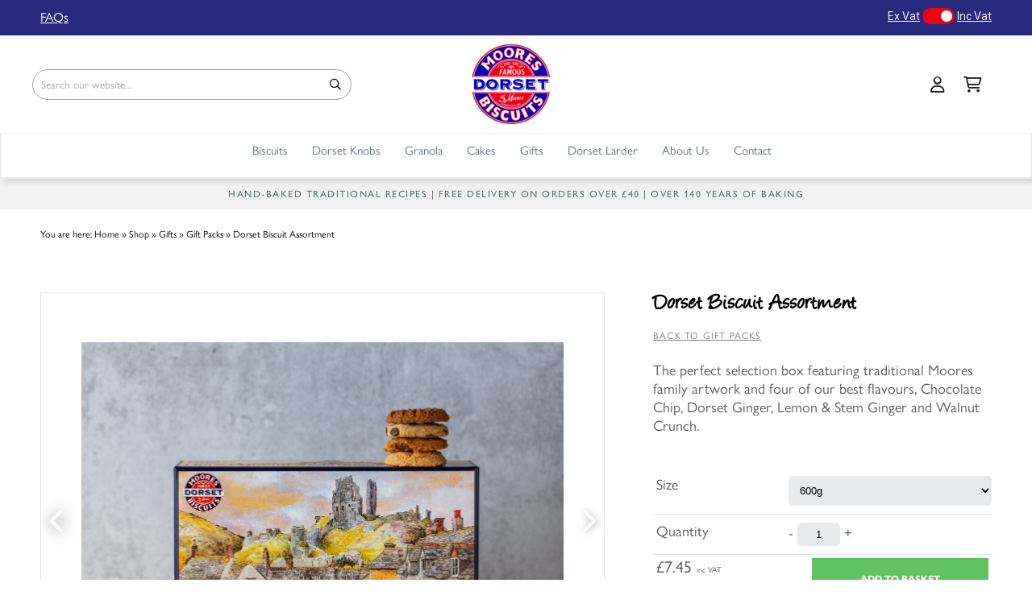

--- FILE ---
content_type: text/html; charset=UTF-8
request_url: https://www.moores-biscuits.co.uk/shop/details/dorset-biscuit-assortment-2
body_size: 18651
content:
<!DOCTYPE html>
<html lang="en-GB">
<head>
    <!-- Website developed and hosted on Envelope by Sonder Digital Limited -->
    <!-- Account #529 on 1fa916b724bd5d999242f21f9d406a54  - RC  - Locale  from  in US  -->
    <!-- Live DB | User www.moores-biscuits.co.uk | Creds www.moores-biscuits.co.uk -->
    <!-- GID -->
    <script>var envelopeSessionUUID = "529-059ec802-4921-4528-8aa1-79f5192e75fa"</script>
    <meta http-equiv="Content-Type" content="text/html; charset=utf-8">
    <title>Dorset Biscuit Assortment | Shop | Moores Biscuits</title>
    <meta name="apple-mobile-web-app-title" content="Moores Biscuits">
    <!--<link rel="manifest" href="/manifest.json">-->
    <meta name="theme-color" content="#ffffff">
    <!--[if lt IE 9]>
    <script src="/js/html5.js"></script>
    <![endif]-->
        <link rel="canonical" href="https://www.moores-biscuits.co.uk/shop/details/dorset-biscuit-assortment">
    <!-- last modified 2026-01-15 10:47:06 -->
    <link rel="alternate" hreflang="en" href="https://www.moores-biscuits.co.uk/shop/details/dorset-biscuit-assortment-2">
    <!--[if lt IE 8]>
    <link rel="stylesheet" type="text/css" href="/css/ie7-and-lower.css">
    <![endif]-->
            <meta name="viewport" content="width=device-width, initial-scale=1">
    <link type="text/css" rel="stylesheet" href="/userfiles/public/css/inline_css_5fb8f02ffd7fc7e3939535243669e5ce.css">
    <meta name="description" content="The perfect selection box featuring traditional Moores family artwork and four of our best flavours, Chocolate Chip, Dorset Ginger, Lemon &amp; Stem Ginger and Walnut Crunch.">    
        <link rel="icon" type="image/png" sizes="192x192" href="/apple-touch-icon.png?size=192">
    <link rel="icon" type="image/png" sizes="256x256" href="/apple-touch-icon.png?size=256">
    <link rel="apple-touch-icon" sizes="180x180" href="/apple-touch-icon.png?size=180">
    <link rel="apple-touch-icon" sizes="96x96" href="/apple-touch-icon.png?size=96">
    <link rel="apple-touch-icon" sizes="32x32" href="/apple-touch-icon.png?size=32">
    <link rel="apple-touch-icon" sizes="16x16" href="/apple-touch-icon.png?size=16">
    <link rel="Shortcut Icon" href="https://www.moores-biscuits.co.uk/favicon.ico">
    <link rel="icon" href="https://www.moores-biscuits.co.uk/favicon.ico" type="image/x-icon">
    <!-- Open Graph -->
<meta property="og:site_name" content="Moores Biscuits">
<meta property="og:title" content="Dorset Biscuit Assortment">
<meta property="og:type" content="blog">
<meta property="og:description" content="The perfect selection box featuring traditional Moores family artwork and four of our best flavours, Chocolate Chip, Dorset Ginger, Lemon &amp; Stem Ginger and Walnut Crunch.">
<meta property="og:image" content="https://www.moores-biscuits.co.uk/img/dynamic/1000/w/90/dorset-biscuit-assortment-32555011.jpg">
<meta property="og:image:secure_url" content="https://www.moores-biscuits.co.uk/img/dynamic/1000/w/90/dorset-biscuit-assortment-32555011.jpg">
<meta property="og:image:type" content="image/jpeg">
<meta property="og:image:height" content="1000">
<meta property="og:image:width" content="714">
<meta property="og:url" content="https://www.moores-biscuits.co.uk/shop/details/dorset-biscuit-assortment-2">
    <link type="text/css" rel="stylesheet" href="/userfiles/public/css/16b586a9c7334001b161165365c90533x2022v3.css">
    <link type="text/css" rel="stylesheet" href="/css/theme/529-1768474026-181125v1.css">
        <script defer type="text/javascript" src="/userfiles/public/js/a3bfcd50a90cc3ca7618524086e40eb2x2023.js"></script>             
        <script src="/userfiles/public/js/06bb8ff34fbccf217bbd2c9260fa3c50x2022v16.js"></script>
        <script src="/js/theme/529-1768474026-310320252.js"></script>
    <!-- FeaturesRender -->
<script type='text/javascript'>$(document).ready(function(){ $(window).resize(); $('a[href^="#"]').on('click',function (e) { console.log('clicked!'); e.preventDefault(); var target = this.hash, $target = $(target); if($(target).length) { $('html, body').stop().animate({ 'scrollTop': parseInt($target.offset().top)-0 }, 500, 'swing', function () { if (this.nodeName == "BODY") { return; } window.location.hash = target; }); return false; } }); });</script>
    <!-- 19592 --><style>
@font-face {
    font-family: 'HelveticaNeue';
    src: url('/file/HelveticaNeueBlackCond.eot');
    src: url('/file/HelveticaNeueBlackCond.eot?#iefix') format('embedded-opentype'),
        url('/file/HelveticaNeueBlackCond.woff2') format('woff2'),
        url('/file/HelveticaNeueBlackCond.woff') format('woff'),
        url('/file/HelveticaNeueBlackCond.ttf') format('truetype'),
        url('/file/HelveticaNeueBlackCond.svg#HelveticaNeueBlackCond') format('svg');
    font-weight: 900;
    font-style: normal;
    font-display: swap;
}
@font-face {
    font-family: 'HelveticaNeue';
    src: url('/file/HelveticaNeueThin.eot');
    src: url('/file/HelveticaNeueThin.eot?#iefix') format('embedded-opentype'),
        url('/file/HelveticaNeueThin.woff2') format('woff2'),
        url('/file/HelveticaNeueThin.woff') format('woff'),
        url('/file/HelveticaNeueThin.ttf') format('truetype'),
        url('/file/HelveticaNeueThin.svg#HelveticaNeueThin') format('svg');
    font-weight: 100;
    font-style: normal;
    font-display: swap;
}
@font-face {
    font-family: 'HelveticaNeue';
    src: url('/file/HelveticaNeueRegular.eot');
    src: url('/file/HelveticaNeueRegular.eot?#iefix') format('embedded-opentype'),
        url('/file/HelveticaNeueRegular.woff2') format('woff2'),
        url('/file/HelveticaNeueRegular.woff') format('woff'),
        url('/file/HelveticaNeueRegular.ttf') format('truetype'),
        url('/file/HelveticaNeueRegular.svg#HelveticaNeueRegular') format('svg');
    font-weight: 100;
    font-style: normal;
    font-display: swap;
}
@font-face {
    font-family: 'HelveticaNeue';
    src: url('/file/HelveticaNeueBold.eot');
    src: url('/file/HelveticaNeueBold.eot?#iefix') format('embedded-opentype'),
        url('/file/HelveticaNeueBold.woff2') format('woff2'),
        url('/file/HelveticaNeueBold.woff') format('woff'),
        url('/file/HelveticaNeueBold.ttf') format('truetype'),
        url('/file/HelveticaNeueBold.svg#HelveticaNeueBold') format('svg');
    font-weight: bold;
    font-style: normal;
    font-display: swap;
}
@font-face {
    font-family: 'HelveticaNeue';
    src: url('/file/HelveticaNeueItalic.eot');
    src: url('/file/HelveticaNeueItalic.eot?#iefix') format('embedded-opentype'),
        url('/file/HelveticaNeueItalic.woff2') format('woff2'),
        url('/file/HelveticaNeueItalic.woff') format('woff'),
        url('/file/HelveticaNeueItalic.ttf') format('truetype'),
        url('/file/HelveticaNeueItalic.svg#HelveticaNeueItalic') format('svg');
    font-weight: 100;
    font-style: italic;
    font-display: swap;
}
@font-face {
    font-family: 'HelveticaNeue';
    src: url('/file/HelveticaNeueHeavy.eot');
    src: url('/file/HelveticaNeueHeavy.eot?#iefix') format('embedded-opentype'),
        url('/file/HelveticaNeueHeavy.woff2') format('woff2'),
        url('/file/HelveticaNeueHeavy.woff') format('woff'),
        url('/file/HelveticaNeueHeavy.ttf') format('truetype'),
        url('/file/HelveticaNeueHeavy.svg#HelveticaNeueHeavy') format('svg');
    font-weight: 900;
    font-style: normal;
    font-display: swap;
}
@font-face {
    font-family: 'HelveticaNeue';
    src: url('/file/HelveticaNeueMedium.eot');
    src: url('/file/HelveticaNeueMedium.eot?#iefix') format('embedded-opentype'),
        url('/file/HelveticaNeueMedium.woff2') format('woff2'),
        url('/file/HelveticaNeueMedium.woff') format('woff'),
        url('/file/HelveticaNeueMedium.ttf') format('truetype'),
        url('/file/HelveticaNeueMedium.svg#HelveticaNeueMedium') format('svg');
    font-weight: 500;
    font-style: normal;
    font-display: swap;
}
@font-face {
    font-family: 'HelveticaNeue';
    src: url('/file/HelveticaNeueLight.eot');
    src: url('/file/HelveticaNeueLight.eot?#iefix') format('embedded-opentype'),
        url('/file/HelveticaNeueLight.woff2') format('woff2'),
        url('/file/HelveticaNeueLight.woff') format('woff'),
        url('/file/HelveticaNeueLight.ttf') format('truetype'),
        url('/file/HelveticaNeueLight.svg#HelveticaNeueLight') format('svg');
    font-weight: 300;
    font-style: normal;
    font-display: swap;
}
</style>
<!-- 19588 --><link rel="stylesheet" href="https://use.typekit.net/lau8diz.css">
<!-- 19589 --><style>
@font-face {
    font-family: 'Angelina';
    src: url('/file/Angelina.woff2') format('woff2'),
        url('/file/Angelina.woff') format('woff');
    font-weight: normal;
    font-style: normal;
    font-display: swap;
}
</style>
<!-- 18777 --><link href="https://fonts.googleapis.com/css?family=Roboto&display=swap" rel="stylesheet">
<!-- 18778 --><link href="https://fonts.googleapis.com/css?family=Jomolhari&display=swap" rel="stylesheet">
<!-- 18779 --><link href="https://fonts.googleapis.com/css2?family=Open+Sans:wght@400;600;700;800&display=swap" rel="stylesheet">
<!-- 18780 --><link href="https://fonts.googleapis.com/css?family=Lato&display=swap" rel="stylesheet">
<!-- 18781 --><link href="https://fonts.googleapis.com/css?family=Roboto+Condensed&display=swap" rel="stylesheet">
<!-- 18782 --><link href="https://fonts.googleapis.com/css?family=Source+Sans+Pro&display=swap" rel="stylesheet">
<!-- 18783 --><link href="https://fonts.googleapis.com/css?family=Raleway&display=swap" rel="stylesheet">
<!-- 18784 --><link href="https://fonts.googleapis.com/css?family=Merriweather&display=swap" rel="stylesheet">
<!-- 18785 --><link href="https://fonts.googleapis.com/css?family=Poppins&display=swap" rel="stylesheet">
<!-- 18786 --><link href="https://fonts.googleapis.com/css?family=Roboto+Slab&display=swap" rel="stylesheet">
<!-- 18787 --><link href="https://fonts.googleapis.com/css?family=Noto+Sans&display=swap" rel="stylesheet">
<!-- 18788 --><link href="https://fonts.googleapis.com/css?family=PT+Sans&display=swap" rel="stylesheet">
<!-- 18789 --><link href="https://fonts.googleapis.com/css?family=Ubuntu&display=swap" rel="stylesheet">
<!-- 18790 --><link href="https://fonts.googleapis.com/css?family=Playfair+Display&display=swap" rel="stylesheet">
<!-- 18791 --><link href="https://fonts.googleapis.com/css?family=Open+Sans+Condensed:300&display=swap" rel="stylesheet">
<!-- 18792 --><link href="https://fonts.googleapis.com/css?family=Slabo+27px&display=swap" rel="stylesheet">
<!-- 18793 --><link href="https://fonts.googleapis.com/css?family=Muli&display=swap" rel="stylesheet">
<!-- 18794 --><link href="https://fonts.googleapis.com/css?family=PT+Serif&display=swap" rel="stylesheet">
<!-- 18795 --><link href="https://fonts.googleapis.com/css?family=Lora&display=swap" rel="stylesheet">
<!-- 18796 --><link href="https://fonts.googleapis.com/css?family=Noto+Serif&display=swap" rel="stylesheet">
<!-- 18797 --><link href="https://fonts.googleapis.com/css?family=Libre+Baskerville&display=swap" rel="stylesheet">
<!-- 18798 --><link href="https://fonts.googleapis.com/css?family=Crimson+Text&display=swap" rel="stylesheet">
<!-- 18799 --><link href="https://fonts.googleapis.com/css?family=Josefin+Sans&display=swap" rel="stylesheet">
<!-- 18800 --><link href="https://fonts.googleapis.com/css?family=Bitter&display=swap" rel="stylesheet">
<!-- 18801 --><link href="https://fonts.googleapis.com/css?family=Lobster&display=swap" rel="stylesheet">
<!-- 18802 --><link href="https://fonts.googleapis.com/css?family=Source+Serif+Pro&display=swap" rel="stylesheet">
<!-- 18803 --><link href="https://fonts.googleapis.com/css?family=Dancing+Script&display=swap" rel="stylesheet">
<!-- 18804 --><link href="https://fonts.googleapis.com/css?family=Merriweather+Sans&display=swap" rel="stylesheet">
<!-- 18805 --><link href="https://fonts.googleapis.com/css?family=Abril+Fatface&display=swap" rel="stylesheet">
<!-- 18806 --><link href="https://fonts.googleapis.com/css?family=EB+Garamond&display=swap" rel="stylesheet">
<!-- 18807 --><link href="https://fonts.googleapis.com/css?family=Cinzel&display=swap" rel="stylesheet">
<!-- 18808 --><link href="https://fonts.googleapis.com/css?family=Amiri&display=swap" rel="stylesheet">
<!-- 18809 --><link href="https://fonts.googleapis.com/css?family=Cormorant+Garamond&display=swap" rel="stylesheet">
<!-- 18810 --><link href="https://fonts.googleapis.com/css?family=Rokkitt&display=swap" rel="stylesheet">
<!-- 18811 --><link href="https://fonts.googleapis.com/css?family=Satisfy&display=swap" rel="stylesheet">
<!-- 18812 --><link href="https://fonts.googleapis.com/css?family=Kaushan+Script&display=swap" rel="stylesheet">
<!-- 18813 --><link href="https://fonts.googleapis.com/css?family=Great+Vibes&display=swap" rel="stylesheet">
<!-- 18814 --><link href="https://fonts.googleapis.com/css?family=Tinos&display=swap" rel="stylesheet">
<!-- 18815 --><link href="https://fonts.googleapis.com/css?family=Frank+Ruhl+Libre&display=swap" rel="stylesheet">
<!-- 18816 --><link href="https://fonts.googleapis.com/css?family=Quattrocento&display=swap" rel="stylesheet">
<!-- 18817 --><link href="https://fonts.googleapis.com/css?family=Josefin+Slab&display=swap" rel="stylesheet">
<!-- 18818 --><link href="https://fonts.googleapis.com/css?family=Chivo&display=swap" rel="stylesheet">
<!-- 18819 --><link href="https://fonts.googleapis.com/css?family=Arapey&display=swap" rel="stylesheet">
<!-- 18820 --><link href="https://fonts.googleapis.com/css?family=Gudea&display=swap" rel="stylesheet">
<!-- 18821 --><link href="https://fonts.googleapis.com/css?family=Yrsa&display=swap" rel="stylesheet">
<!-- 18822 --><link href="https://fonts.googleapis.com/css?family=Pontano+Sans&display=swap" rel="stylesheet">
<!-- 18823 --><link href="https://fonts.googleapis.com/css?family=Tangerine&display=swap" rel="stylesheet">
<!-- 18824 --><link href="https://fonts.googleapis.com/css?family=Alice&display=swap" rel="stylesheet">
<!-- 18825 --><link href="https://fonts.googleapis.com/css?family=Spectral&display=swap" rel="stylesheet">
<!-- 18826 --><link href="https://fonts.googleapis.com/css?family=Playball&display=swap" rel="stylesheet">
<!-- 18827 --><link href="https://fonts.googleapis.com/css?family=Boogaloo&display=swap" rel="stylesheet">
<!-- 18828 --><link href="https://fonts.googleapis.com/css?family=Forum&display=swap" rel="stylesheet">
<!-- 18829 --><link href="https://fonts.googleapis.com/css?family=Oleo+Script&display=swap" rel="stylesheet">
<!-- 18830 --><link href="https://fonts.googleapis.com/css?family=Fredericka+the+Great&display=swap" rel="stylesheet">
<!-- 18831 --><link href="https://fonts.googleapis.com/css?family=Cabin+Sketch&display=swap" rel="stylesheet">
<!-- 18832 --><link href="https://fonts.googleapis.com/css?family=Oregano&display=swap" rel="stylesheet">
<!-- 18833 --><link href="https://fonts.googleapis.com/css?family=Averia+Serif+Libre&display=swap" rel="stylesheet">
<!-- 18834 --><link href="https://fonts.googleapis.com/css?family=Katibeh&display=swap" rel="stylesheet">
<!-- 18835 --><link rel="stylesheet" href="https://use.typekit.net/tqh7car.css">
<!-- 18836 --><link href="https://fonts.googleapis.com/css?family=Cardo&display=swap" rel="stylesheet">
<!-- 18837 --><link rel="stylesheet" href="https://use.typekit.net/sig4pub.css">
<!-- 18838 --><link href="https://fonts.googleapis.com/css?family=Cormorant+Upright&display=swap" rel="stylesheet">
<!-- 18839 --><link rel="stylesheet" href="https://use.typekit.net/sqk8oof.css">
<!-- 18840 --><link rel="stylesheet" href="https://use.typekit.net/hbi6bzy.css">
<!-- 18841 --><link rel="stylesheet" href="https://use.typekit.net/lrp5gov.css">
<!-- 18842 --><link href="https://fonts.googleapis.com/css?family=Montserrat&display=swap" rel="stylesheet">
<!-- 18843 --><link href="https://fonts.googleapis.com/css?family=Questrial&display=swap" rel="stylesheet">
<!-- 18844 --><link href="https://fonts.googleapis.com/css?family=Vidaloka&display=swap" rel="stylesheet">
<!-- 18845 --><link rel="stylesheet" href="https://use.typekit.net/gpf5kdf.css">
<!-- 18846 --><link rel="stylesheet" href="https://use.typekit.net/pkt5oce.css">
<!-- 18847 --><link rel="stylesheet" href="https://use.typekit.net/rbl6edb.css">
<!-- 18848 --><link rel="stylesheet" href="https://use.typekit.net/coz3zub.css">
<!-- 18849 --><link rel="stylesheet" href="https://use.typekit.net/kjo0duq.css">
        <!-- Global Site Tag (gtag.js) - Google Analytics -->
        <script async src="https://www.googletagmanager.com/gtag/js?id=G-YGSF0EGTP2"></script>
        <script>
            window.dataLayer = window.dataLayer || [];
            function gtag(){
                dataLayer.push(arguments)
            }
                gtag('js', new Date());
                                gtag('config', 'G-YGSF0EGTP2');
            let analyticsIsLoaded = false;
            gtag('event', "loaded", {
                'non_interaction': true,
                'event_callback': function () {
                    analyticsIsLoaded = true;
                }
            });
        </script>
            <style>
    .sf-menu UL A {    
    border-top: 1px solid white;
    border-top: 1px solid rgba(255, 255, 255, 0.2);
    }
    </style>
    <link rel="stylesheet" href="/js/fontawesome-pro-6.4.2-web/css/all.min.css" media="print" onload="this.media='all'">
    <link rel="stylesheet" href="/js/fontawesome-pro-6.4.2-web/css/sharp-light.min.css" media="print" onload="this.media='all'">
    <link rel="stylesheet" href="/js/fontawesome-pro-6.4.2-web/css/sharp-regular.min.css" media="print" onload="this.media='all'">
    <link rel="stylesheet" href="/js/fontawesome-pro-6.4.2-web/css/sharp-solid.min.css" media="print" onload="this.media='all'">
                <script>
                jQuery(function ($) {
                    $('a:not([href^="/"]),a[href*="ga=event"]').on('click', function (e) {
                        if($(this).data('lity') !== undefined) {
                            return true;
                        }
                        if(!analyticsIsLoaded) {
                            return true;
                        }
                        let url = $(this).attr('href');
                        if(url === undefined || url === "" || url.startsWith("#")) {
                            return true;
                        }
                        let target = $(this).attr('target');
                        let label = $(this).text();
                        let notYetComplete = true;
                        setTimeout(function () {
                            if (notYetComplete) {
                                console.log('Callback did not complete in a timely fashion')
                                document.location = url;
                            }
                        }, 750);
                        e.preventDefault();
                        gtag('event', url, {
                            'event_label': label + " (" + window.location.pathname + ")",
                            'event_category': 'Click event',
                            'event_callback': function () {
                                if (url) {
                                    notYetComplete = false;
                                    if(target == "_blank") {
                                        window.open(url,'_blank');
                                    } else {
                                        document.location = url;
                                    }
                                }
                            }
                        });
                    });
                });
            </script>
    <style>
        .clickableContents .contents {
            cursor:pointer;
        }
    </style>
    <script>
        $(document).ready(function() {
            $('.clickableContents .contents').click(function(e) {
                $(this).closest('.contents').find('A').click();
            });
        })
    </script>
</head>    
<body id="body_55715" class="body_shop  bodyClass_  locale_default    product_dorset-biscuit-assortment-2 category_gift-packs-2  productsPage  no_hero   isGuest">
<div id="top"></div>
    <nav id="responsiveSidebarWrapper">
        <div id="responsiveSidebar">
            <ul><li><a href="/" class="responsiveHeader" >Home</a></li><li><a href="/shop/category/biscuits" >Biscuits</a></li><li><a href="/shop/category/dorset-knobs" >Dorset Knobs</a></li><li><a href="/shop/category/granola" >Granola</a></li><li><a href="/shop/category/cakes" >Cakes</a></li><li><a href="/shop/category/gifts" >Gifts</a></li><li><a href="/shop/category/dorset-larder" >Dorset Larder</a></li><li><a href="/about-us" >About Us</a><ul><li><a class="backNav">Back</a></li><li><a href="/about-us" class="responsiveHeader" >About Us</a><li><a href="/our-story" >Our Story</a></li><li><a href="/bakery-shop" >Shop</a></li><li><a href="/work-for-us" >Work For Us</a></li><li><a href="/trade" >Trade Page</a></li></ul></li><li><a href="/contact" >Contact</a></li></ul>
        </div>
    </nav>
<div id="menuOverlay"></div>
<div id="wrapper" class=" parentPage_55715 full_width_wrapper no_notify">
        <script type="text/javascript">
        $(document).ready(function(){
            $(".showResponsive A,.hideResponsive A,#menuOverlay").click(function(){
               $('#wrapper').css('position','fixed');
               $("BODY").toggleClass('menuActive');
               $('#wrapper').one('webkitTransitionEnd otransitionend oTransitionEnd msTransitionEnd transitionend',function(e) {
                    $('BODY #wrapper').css('position','');
                    $('BODY.menuActive #wrapper').css('position','fixed');
                });
               return false;
            });
            $("#responsiveSidebar UL LI:has(ul) > A").addClass('hasChildren');
            $("#responsiveSidebar UL LI:has(ul) > A").click(function(){
                $(this).parent('LI').find('UL').first().css('left','0px');
                return false;
            });
            $("#responsiveSidebar UL A.backNav").click(function(){
                $(this).parent('LI').parent('UL').first().css('left','90vw');
                return false;
            });
        });
        </script>
    <div class="hide-on-desktop toggleResponsive ">
            <div class="grid-container">
                <div class="mobile-grid-100 tablet-grid-100">
                    <div class="showResponsive">
                        <a><i class="fas fa-bars"></i> <span class="menuText">Menu</span></a>
                    </div>
                    <div class="hideResponsive">
                        <a><i class="fas fa-arrow-left"></i> <span class="menuText">Menu</span></a>
                    </div>
                    <div class="responsiveBrandLogo">
                                                                                <a href="/"><img width='100' height='44'  alt="Moores Biscuits" src="/img/dynamic/100/h/90/moores-biscuits-32539476.png" /></a>
                                            </div>
                        <div class="cartIcon">
                            <a href="/shop/basket">
                                                                    <i class="fas fa-lg fa-shopping-cart"></i>
                                                                                            </a>
                        </div>
                                            <div class="searchIcon">
                            <a href="/search"><i class="fas fa-search"></i></a>
                        </div>
                </div>
            </div>
        </div>
    <header id="headerOuter">
        <div id="header" class="header_content_blocks hide-on-tablet hide-on-mobile ">
            <div id="innerHeader">
                <div class="grid-container site-width">
<div id="contentBlock_accounts_themes_header_blocks_949610" class="variation_ alignment_ hide-on-desktop blockPosition_accounts_themes_header_blocks_1 contentBlock one_column block_full_width full_width_one_column"><div class='constrained-content'><div  class="contents_1_outer grid-100"><div   data-field='contents_1'  data-source='content_blocks_949610' id='contents_1_content_blocks_949610' class="clearfix inline-editable contents_1 full_width_narrow"><p class="ufw_p_1 ufw_edt">Due to phoneline issues we are currently unable to take any online orders</p></div></div></div><div class="clear"></div></div>
<div id="contentBlock_accounts_themes_header_blocks_545374" class="variation_ alignment_  blockPosition_accounts_themes_header_blocks_2 contentBlock two_column block_full_width full_width_two_column"><div class='constrained-content'><div   class="contents_1_outer grid-50 tablet-grid-50 mobile-grid-100"><div   data-field='contents_1'  data-source='content_blocks_545374' id='contents_1_content_blocks_545374' class="clearfix inline-editable contents_1 extra_column_padding_right"><p class="ufw_p_1 ufw_edt"><a href="/faqs" class="ufw_a_1 ufw_edt">FAQs</a></p></div></div><div   class="contents_2_outer grid-50  tablet-grid-50 mobile-grid-100"><div   data-field='contents_2'  data-source='content_blocks_545374' id='contents_2_content_blocks_545374' class="clearfix inline-editable contents_2 extra_column_padding_left">        
        <script>
            $(document).ready(function(){
                $('#widget_4_778e0049aabfc3976282f8c3e75e9b2f .submitVatLink').click(function(e){
                    e.preventDefault();
                    // Check if it wasn't checked, uncheck if it was
                    if($(this).closest('form').find('.submitVat').is(':checked')) {
                        $(this).closest('form').find('.submitVat').prop('checked',false);
                    } else {
                        $(this).closest('form').find('.submitVat').prop('checked',true);
                    }
                    $(this).closest('form').submit();
                });
                $('#widget_4_778e0049aabfc3976282f8c3e75e9b2f .submitVat').change(function(e){
                    $(this).closest('form').submit();
                });
            })
        </script>
        <form id="widget_4_778e0049aabfc3976282f8c3e75e9b2f" class="vatToggle"  method="post"> <input type="hidden"  name="vat_prices" value="exclusive" />
            <a class="submitVatLink ufw_edt ufw_exVat inactive" href="#">Ex Vat</a>
            <label class="submitVat toggle-switch"><input class="submitVat"  checked='checked'  type="checkbox"  name="vat_prices" value="inclusive" /><span class="toggle-slider"></span></label>
            <a class="submitVatLink ufw_edt ufw_incVat active" href="#">Inc Vat</a>
        </form>
        </div></div><div class='clear'></div></div><div class="clear"></div></div>
<div id="contentBlock_accounts_themes_header_blocks_529730" class="variation_ alignment_  blockPosition_accounts_themes_header_blocks_3 contentBlock search_left_logo_middle block_full_width full_width_search_left_logo_middle"><div class='constrained-content'>
        <div class="grid-wrapper">
            <div class="grid-left">
        <div class="predictiveSearchForm" id="predictiveSearchForm_widget_5_bd2962b957c4aea500a0c8d2fa9ecaf5">
            <form method="get" action="/search">
                <input autocomplete="off" placeholder="Search our website..." class="text" type="text" name="query"  />
                <button type="submit"><i class="far fa-search"></i></button>
            </form>
        </div>
        <script type="text/javascript">
            $(document).ready(function() {
                $('#predictiveSearchForm_widget_5_bd2962b957c4aea500a0c8d2fa9ecaf5 .text').on('blur',function() {
                    $('#searchQueryPreview_widget_5_bd2962b957c4aea500a0c8d2fa9ecaf5').delay(500).queue(function() {
                        $('#searchQueryPreview_widget_5_bd2962b957c4aea500a0c8d2fa9ecaf5').remove();
                    });
                });
                $('#predictiveSearchForm_widget_5_bd2962b957c4aea500a0c8d2fa9ecaf5 .text').on('focus',function() {
                    $('#searchQueryPreview_widget_5_bd2962b957c4aea500a0c8d2fa9ecaf5').clearQueue();
                });
                $('#predictiveSearchForm_widget_5_bd2962b957c4aea500a0c8d2fa9ecaf5 INPUT').on('keyup',function() {
                    var searchXhr;
                    if(searchXhr != null) searchXhr.abort();
                    searchXhr = $.ajax({
                        url: "/search-actions.php?action=searchPreview",
                        data: $('#predictiveSearchForm_widget_5_bd2962b957c4aea500a0c8d2fa9ecaf5 FORM').serialize(),
                        type: 'POST',
                        success: function(data) {
                            searchXhr = null;
                            if (!$('#searchQueryPreview_widget_5_bd2962b957c4aea500a0c8d2fa9ecaf5').length) {
                                jQuery('<div/>', {id: 'searchQueryPreview_widget_5_bd2962b957c4aea500a0c8d2fa9ecaf5'}).appendTo('#predictiveSearchForm_widget_5_bd2962b957c4aea500a0c8d2fa9ecaf5');
                            }
                            if (data['output'] == "") {
                                $('#searchQueryPreview_widget_5_bd2962b957c4aea500a0c8d2fa9ecaf5').remove();
                            } else {
                                $('#searchQueryPreview_widget_5_bd2962b957c4aea500a0c8d2fa9ecaf5').html(data['output']);
                            }
                        },
                        dataType: 'json'
                    });
                });
            });
        </script>
                    </div>
            <div class="grid-middle">
                <div  id='images_id_1_content_blocks_529730' class="image inline-image-upload" data-field='images_id_1' data-source='content_blocks_529730'><a href="/"><img src="/image/a871484038d528bb66aceef0380946c2.png?size=350" width="350" height="350" data-width="499" data-height="500" data-slug="a871484038d528bb66aceef0380946c2" data-id="32500690" class="fit-container" alt="" /></a></div>            </div>
            <div class="grid-right">
                                    <a href="/accounts"><i class="far fa-user"></i></a>
                <a class="basketCount" href="/shop/basket">
                    <i class="far far fa-shopping-cart"></i>
                                    </a>
            </div>
        </div>
        </div><div class="clear"></div></div>
<div id="contentBlock_accounts_themes_header_blocks_545369" class="variation_ alignment_ stickyContent blockPosition_accounts_themes_header_blocks_4 contentBlock header_navigation_menublocks block_full_width full_width_header_navigation_menublocks"><div class='constrained-content'>
        <div class="grid-100">
        <nav id="mainnav" class="noPrint horizontalnav clearfix hide-on-mobile notCached">
            <ul class="ufw_edt ufw_mainnav" id="mainNavigationList"><li class="topNav menublocks " id="mainnav_61019"><a class="ufw_edt ufw_category_biscuits topNav inactive" href="/shop/category/biscuits"><span>Biscuits</span></a><div class='submenublocks'>
<div id="contentBlock_pages_menublocks_1154748" class="variation_ alignment_  blockPosition_pages_menublocks_1 contentBlock MultiColumn block_normal normal_MultiColumn"><div class='constrained-content'>
        <div id='wrapper_content_blocks_1154748' class='inline-editable'><div class='cols'><div   data-field='contents_1'  data-source='content_blocks_1154748' id='contents_1_content_blocks_1154748' class="clearfix inline-editable "></div></div></div></div><div class="clear"></div></div>
<div id="contentBlock_pages_menublocks_1173692" class="variation_ alignment_  blockPosition_pages_menublocks_2 contentBlock MultiColumn block_normal normal_MultiColumn"><div class='constrained-content'>
        <div id='wrapper_content_blocks_1173692' class='inline-editable'><div class='cols'><div   data-field='contents_1'  data-source='content_blocks_1173692' id='contents_1_content_blocks_1173692' class="clearfix inline-editable "><h3 class="ufw_h3_1 ufw_edt"><strong class="ufw_strong_1 ufw_edt">🎄 GUARANTEED CHRISTMAS DELIVERY 🎄</strong></h3>
<p class="ufw_p_1 ufw_edt">Our cut-off date for <em class="ufw_em_1 ufw_edt">guaranteed</em> Christmas delivery is<strong class="ufw_strong_2 ufw_edt"> Friday</strong><strong class="ufw_edt ufw_strong_3">, 12th December 2025</strong>.</p>
<p class="ufw_p_2 ufw_edt">Orders placed <strong class="ufw_edt ufw_strong_4">after this date</strong> will still be processed as quickly as possible, but <strong class="ufw_edt ufw_strong_5">we cannot guarantee</strong> they will arrive before Christmas.</p>
<p class="ufw_p_3 ufw_edt">This cut-off ensures we have enough time to prepare your order and that Parcelforce can deliver it within their Christmas schedule.</p>
<p class="ufw_p_4 ufw_edt"><strong class="ufw_edt ufw_strong_6">Thank you for your understanding, and please order early to avoid disappointment!</strong><br /><em class="ufw_em_2 ufw_edt">Wishing you a wonderful festive season.</em></p></div></div></div></div><div class="clear"></div></div>
<div id="contentBlock_pages_menublocks_545866" class="variation_ alignment_  blockPosition_pages_menublocks_3 contentBlock two_columns_images_top block_normal normal_two_columns_images_top"><div class='constrained-content'><div class="contents_1_outer grid-50 tablet-grid-50 mobile-grid-100"><div class="contents_1 extra_column_padding_right"><div   data-field='contents_1'  data-source='content_blocks_545866' id='contents_1_content_blocks_545866' class="clearfix inline-editable "><h4 class="ufw_edt ufw_h4_1">Our Biscuits</h4>
<p class="ufw_edt ufw_p_1"><a href="/shop/category/grocery-packs" class="ufw_edt ufw_a_1">Grocery Packs</a></p>
<p class="ufw_edt ufw_p_2"><a href="/shop/category/barley-and-oat-crumbles" class="ufw_edt ufw_a_2">Barley &amp; Oat Crumbles</a></p>
<p class="ufw_p_3 ufw_edt"><a href="/shop/category/gift-tins" class="ufw_a_3 ufw_edt">Gift Tins</a></p>
<p class="ufw_p_4 ufw_edt"><a href="/shop/category/gift-packs" class="ufw_a_4 ufw_edt">Gift Packs</a></p>
<p class="ufw_edt ufw_p_5"><a href="/shop/category/mini-packs" class="ufw_edt ufw_a_5">Mini Packs</a></p>
</div></div></div><div class="contents_2_outer grid-50 tablet-grid-50 mobile-grid-100"><div class="contents_2 extra_column_padding_left"><div  id='images_id_2_content_blocks_545866' class="image inline-image-upload" data-field='images_id_2' data-source='content_blocks_545866'><a href="/shop/category/biscuits"><img src="/image/ba0d9d1e2c0cd086abaadbf0ec7ad91e.jpg?size=350" width="350" height="233" data-width="4200" data-height="2800" data-slug="ba0d9d1e2c0cd086abaadbf0ec7ad91e" data-id="32528823" class="fit-container" alt="" /></a></div><div   data-field='contents_2'  data-source='content_blocks_545866' id='contents_2_content_blocks_545866' class="clearfix inline-editable "><p class="ufw_p_1 ufw_edt"><a href="/shop/category/biscuits" class="ufw_a_1 ufw_edt">Shop Biscuits </a></p></div></div></div></div><div class="clear"></div></div>
</div></li><li class="topNav menublocks " id="mainnav_61021"><a class="ufw_edt ufw_category_dorset-knobs topNav inactive" href="/shop/category/dorset-knobs"><span>Dorset Knobs</span></a><div class='submenublocks'>
<div id="contentBlock_pages_menublocks_1154749" class="variation_ alignment_  blockPosition_pages_menublocks_4 contentBlock MultiColumn block_normal normal_MultiColumn"><div class='constrained-content'>
        <div id='wrapper_content_blocks_1154749' class='inline-editable'><div class='cols'><div   data-field='contents_1'  data-source='content_blocks_1154749' id='contents_1_content_blocks_1154749' class="clearfix inline-editable "><h3 class="ufw_h3_1 ufw_edt"><strong class="ufw_strong_1 ufw_edt">🎄 GUARANTEED CHRISTMAS DELIVERY 🎄</strong></h3>
<p class="ufw_p_1 ufw_edt">Our cut-off date for <em class="ufw_em_1 ufw_edt">guaranteed</em> Christmas delivery is<strong class="ufw_strong_2 ufw_edt"> Friday</strong><strong class="ufw_edt ufw_strong_3">, 12th December 2025</strong>.</p>
<p class="ufw_p_2 ufw_edt">Orders placed <strong class="ufw_edt ufw_strong_4">after this date</strong> will still be processed as quickly as possible, but <strong class="ufw_edt ufw_strong_5">we cannot guarantee</strong> they will arrive before Christmas.</p>
<p class="ufw_p_3 ufw_edt">This cut-off ensures we have enough time to prepare your order and that Parcelforce can deliver it within their Christmas schedule.</p>
<p class="ufw_p_4 ufw_edt"><strong class="ufw_edt ufw_strong_6">Thank you for your understanding, and please order early to avoid disappointment!</strong><br /><em class="ufw_em_2 ufw_edt">Wishing you a wonderful festive season.</em></p></div></div></div></div><div class="clear"></div></div>
</div></li><li class="topNav" id="mainnav_61024"><a class="ufw_edt ufw_category_granola topNav inactive" href="/shop/category/granola"><span>Granola</span></a></li><li class="topNav" id="mainnav_61026"><a class="ufw_edt ufw_category_cakes topNav inactive" href="/shop/category/cakes"><span>Cakes</span></a></li><li class="topNav" id="mainnav_61029"><a class="ufw_edt ufw_category_gifts topNav inactive" href="/shop/category/gifts"><span>Gifts</span></a></li><li class="topNav menublocks " id="mainnav_61031"><a class="ufw_edt ufw_category_dorset-larder topNav inactive" href="/shop/category/dorset-larder"><span>Dorset Larder</span></a><div class='submenublocks'>
<div id="contentBlock_pages_menublocks_545894" class="variation_ alignment_  blockPosition_pages_menublocks_5 contentBlock three_columns_images_top block_normal normal_three_columns_images_top"><div class='constrained-content'><div class="contents_1_outer grid-33 tablet-grid-33 mobile-100"><div class="contents_1 extra_column_padding_right"><div   data-field='contents_1'  data-source='content_blocks_545894' id='contents_1_content_blocks_545894' class="clearfix inline-editable "><h4 class="ufw_edt ufw_h4_1">Dorset Larder</h4>
<p class="ufw_edt ufw_p_1"><a href="/shop/category/jams" class="ufw_edt ufw_a_1">Jams</a></p>
<p class="ufw_edt ufw_p_2"><a href="/shop/category/marmalades" class="ufw_edt ufw_a_2">Marmalades</a></p>
<p class="ufw_edt ufw_p_3"><a href="/shop/category/spreads" class="ufw_edt ufw_a_3">Spreads</a></p>
<p class="ufw_edt ufw_p_4"><a href="/shop/category/curds" class="ufw_edt ufw_a_4">Curds</a></p>
<p class="ufw_edt ufw_p_5"><a href="/shop/category/cereals" class="ufw_a_5 ufw_edt">Cereals</a></p></div></div></div><div class="contents_2_outer grid-33 tablet-grid-33 mobile-100"><div class="contents_2 extra_column_padding_left extra_column_padding_right"><div   data-field='contents_2'  data-source='content_blocks_545894' id='contents_2_content_blocks_545894' class="clearfix inline-editable "><p class="ufw_p_3 ufw_edt"><a href="/shop/category/tea-and-coffee" class="ufw_edt ufw_a_1">Tea &amp; Coffee</a></p>
<p class="ufw_edt ufw_p_4"><a href="/shop/category/sea-salt" class="ufw_edt ufw_a_2">Sea Salt</a></p>
<p class="ufw_p_5 ufw_edt"><a href="/shop/category/chutneys-and-condiments" class="ufw_edt ufw_a_3">Chutneys &amp; Condiments</a></p>
<p class="ufw_edt ufw_p_6"><a href="/shop/category/sauces-and-dressings" class="ufw_edt ufw_a_4">Sauces &amp; Dressings</a></p></div></div></div><div class="contents_3_outer grid-33 tablet-grid-33 mobile-100"><div class="contents_3 extra_column_padding_left"><div  id='images_id_3_content_blocks_545894' class="image onlyImage inline-image-upload" data-field='images_id_3' data-source='content_blocks_545894'><a href="/shop/category/dorset-larder"><img src="/image/897362a7656ceb1e13900f7659fe3424.jpg?size=300&amp;constrain=7x5" width="300" height="214" data-width="4200" data-height="2800" data-slug="897362a7656ceb1e13900f7659fe3424" data-id="32528916" class="fit-container" alt="" /></a></div><div   data-field='contents_3'  data-source='content_blocks_545894' id='contents_3_content_blocks_545894' class="clearfix inline-editable "><p class="ufw_p_1 ufw_edt"><a href="/shop/category/dorset-larder" class="ufw_a_1 ufw_edt">Shop Dorset Larder</a></p></div></div></div></div><div class="clear"></div></div>
</div></li><li class="topNav menublocks " id="mainnav_57629"><a class="ufw_edt ufw_category_about-us topNav inactive" href="/about-us"><span>About Us</span></a><div class='submenublocks'>
<div id="contentBlock_pages_menublocks_546092" class="variation_ alignment_  blockPosition_pages_menublocks_6 contentBlock two_columns_images_top block_normal normal_two_columns_images_top"><div class='constrained-content'><div class="contents_1_outer grid-50 tablet-grid-50 mobile-grid-100"><div class="contents_1 extra_column_padding_right"><div   data-field='contents_1'  data-source='content_blocks_546092' id='contents_1_content_blocks_546092' class="clearfix inline-editable "><h4 class="ufw_edt ufw_h4_1">About Moores Biscuits</h4>
<p class="ufw_p_1 ufw_edt"><a href="/our-story" class="ufw_a_1 ufw_edt">Our Story</a></p>
<p class="ufw_p_2 ufw_edt"><a href="/bakery-shop" class="ufw_a_2 ufw_edt">Bakery Shop</a></p>
<p class="ufw_edt ufw_p_3"><a href="/work-for-us" class="ufw_edt ufw_a_3">Work For Us</a></p>
<p class="ufw_edt ufw_p_4"><a href="/trade" class="ufw_edt ufw_a_4">Trade</a></p>
<p class="ufw_edt ufw_p_5"><a href="/news" class="ufw_a_5 ufw_edt">News</a></p></div></div></div><div class="contents_2_outer grid-50 tablet-grid-50 mobile-grid-100"><div class="contents_2 extra_column_padding_left"><div  id='images_id_2_content_blocks_546092' class="image inline-image-upload" data-field='images_id_2' data-source='content_blocks_546092'><img src="/image/8aaf0c53ba96f143adc7a23ef36681de.jpg?size=350" width="350" height="233" data-width="5000" data-height="3337" data-slug="8aaf0c53ba96f143adc7a23ef36681de" data-id="32529933" class="fit-container" alt="" /></div><div   data-field='contents_2'  data-source='content_blocks_546092' id='contents_2_content_blocks_546092' class="clearfix inline-editable "><p class="ufw_p_1 ufw_edt">Visit Moores Biscuits</p></div></div></div></div><div class="clear"></div></div>
</div></li><li class="topNav" id="mainnav_73087"><a class="ufw_edt ufw_category_contact topNav inactive" href="/contact"><span>Contact</span></a></li>
            </ul>
        </nav>
        </div>
        </div><div class="clear"></div></div>
<div id="contentBlock_accounts_themes_header_blocks_545893" class="variation_ alignment_  blockPosition_accounts_themes_header_blocks_5 contentBlock one_column block_full_width full_width_one_column"><div class='constrained-content'><div  class="contents_1_outer grid-100"><div   data-field='contents_1'  data-source='content_blocks_545893' id='contents_1_content_blocks_545893' class="clearfix inline-editable contents_1 full_width_narrow"><p class="ufw_p_1 ufw_edt">Hand-Baked Traditional Recipes | Free Delivery On Orders OVER £40 | Over 140 Years of Baking</p></div></div></div><div class="clear"></div></div>
                </div>
            </div>
            <div class="clear"></div>
        </div>
    </header>
    <div id="bodycontent">
            <div id="heroImage">                                            </div>
<div class="pagesPage  process_ currentPage_55715 currentPage_shop page_style_full_width  page_type_products">
    <div class="grid-container">
                    <div class="mainarea grid-parent grid-100">
                <main id="pageContent" class="pageContent">
                                            <div class="breadcrumbsConstraint constrained-content">
                            <div class="grid-100">
                                <div id="breadcrumbs">
                                    <div id="actualInnerBreadcrumbs"><span class='youarehere'>You are here:</span> <div><a  href="/"><span>Home</span></a> <span class='divider'>&raquo;</span> </div><div><a  href="/shop"><span>Shop</span></a> <span class='divider'>&raquo;</span> </div><div><a  href="/shop/category/gifts"><span>Gifts</span></a> <span class='divider'>&raquo;</span> </div><div><a  href="/shop/category/gift-packs-2"><span>Gift Packs</span></a> <span class='divider'>&raquo;</span> </div><span class='active'>Dorset Biscuit Assortment</span></div>                                </div>
                            </div>
                        </div>
                    <script type="application/ld+json">{"@context":"https:\/\/schema.org","@type":"BreadcrumbList","itemListElement":[{"@type":"ListItem","position":1,"name":"Home","item":{"@id":"https:\/\/www.moores-biscuits.co.uk\/","name":"Home"}},{"@type":"ListItem","position":2,"name":"Shop","item":{"@id":"https:\/\/www.moores-biscuits.co.uk\/shop","name":"Shop"}},{"@type":"ListItem","position":3,"name":"Gifts","item":{"@id":"https:\/\/www.moores-biscuits.co.uk\/shop\/category\/gifts","name":"Gifts"}},{"@type":"ListItem","position":4,"name":"Gift Packs","item":{"@id":"https:\/\/www.moores-biscuits.co.uk\/shop\/category\/gift-packs-2","name":"Gift Packs"}},{"@type":"ListItem","position":5,"name":"Dorset Biscuit Assortment","item":{"@id":"https:\/\/www.moores-biscuits.co.uk\/shop\/details\/dorset-biscuit-assortment-2","name":"Dorset Biscuit Assortment"}}],"name":"Breadcrumbs"}</script>
    <style>
.checkoutButton {
text-transform: uppercase;
letter-spacing: 1.5px;
}
#basketHeaderButtons H2 {
color: black;
font-size: 19px !important;
font-weight: bold;
text-transform: uppercase;
letter-spacing: 4px;
line-height: normal;
padding-top: 7px;
}
.basketHeader {
border-bottom: 1px solid #808080;
clear: both;
margin-bottom: 20px;
padding-bottom: 10px;
text-transform: uppercase;
font-size: 12px !important;
letter-spacing: 1.5px;
}
.basketLine UL {
list-style: none;
margin: 0px;
padding: 0px;
color:#808080;
}
.basketLine UL LI {
font-weight: 300;
list-style: none;
margin: 0px;
padding: 0px;
font-size: 14px;
line-height:normal;
padding-bottom: 5px;
}
.basketLine UL LI STRONG {
font-weight: 300;
}
.basketLine H2 {
margin: 0px 0 10px 0px;
font-weight: bold;
padding: 0px;
font-size: 16px !important;
}
.basketLine A {
text-decoration: none;
}
.editInBasket A {
    text-decoration: underline;
}
.removeFromBasket A {
    text-decoration: underline;
}
.basketLine SELECT {
height: 30px;
text-align: center;
font-size:14px;
width: auto;
background: white;
border: 1px solid gray;
border-radius: 2px;
box-shadow: 1px 1px 1px gray;
}
.basketLine {
border-bottom: 1px solid gray;
margin-bottom: 20px;
padding-bottom: 20px;
}
.basketFooter {
text-align: right;
border-top: 3px solid gray;
margin-top: 20px;
}
.continueShopping .btn {
color: #959595;
background: white;
box-shadow:inset 0px 0px 0px 1px #959595;
text-transform: uppercase;
letter-spacing: 2px;
font-weight: normal;
}
.continueShopping .btn:hover {
background: #E8E9EB;
}
.upperBasketFooter {
background: #F7F7F7;
padding-top: 20px;
padding-bottom: 20px;
}
.grandTotal {
border-top: 1px solid #808080;
border-bottom: 1px solid #808080;
padding-top: 20px;
padding-bottom: 20px;
background: #F1F3F4;
font-weight: bold;
font-size: 18px;
}
.basketOverview H2,
#fileOverview H2 {
font-size: 16px !important;
text-align: center;
border-bottom: 1px solid #808080;
padding-bottom: 10px;
letter-spacing: 2px;
}
#fileOverview TABLE {
width: 100%;
}
.basketOverview {
margin-bottom: 20px;
}
.basketItem {
margin-bottom: 20px;
}
.basketItem UL {
color: gray;
line-height: 20px;
margin-bottom: 10px;
}
.page_type_products.process_details
,.page_type_products.process_delivery
,.page_type_products.process_upload
,.page_type_products.process_shipping
,.page_type_products.process_other
,.page_type_products.process_payment
,.page_type_products.process_basket {
    background: white !important;
    color: black !important;
}
.page_type_products.process_details H2
,.page_type_products.process_delivery H2
,.page_type_products.process_upload H2
,.page_type_products.process_basket H2
,.page_type_products.process_information H2
,.page_type_products.process_shipping H2
,.page_type_products.process_other H2
,.page_type_products.process_payment H2 {
    background: white !important;
    color: black !important;
}
.page_type_products.process_details #pageContent .constrained-content
,.page_type_products.process_basket #pageContent .constrained-content
,.page_type_products.process_delivery #pageContent .constrained-content
,.page_type_products.process_upload #pageContent .constrained-content
,.page_type_products.process_information #pageContent .constrained-content
,.page_type_products.process_shipping #pageContent .constrained-content
,.page_type_products.process_other #pageContent .constrained-content
,.page_type_products.process_payment #pageContent  .constrained-content {
max-width: 980px;
margin: 0 auto;
}
.page_type_products.process_basket #breadcrumbs
,.page_type_products.process_details #breadcrumbs
,.page_type_products.process_delivery #breadcrumbs
,.page_type_products.process_upload #breadcrumbs
,.page_type_products.process_information #breadcrumbs
,.page_type_products.process_shipping #breadcrumbs
,.page_type_products.process_other #breadcrumbs
,.page_type_products.process_payment #breadcrumbs {
display: none;
}
.formField .formLabel {
width:30%;
font-weight: bold;
display: inline-block;
text-align: right;
box-sizing: border-box;
vertical-align: top;
padding-top: 15px;
}
.formField .formValue {
width:50%;
padding: 12px;
display: inline-block;
box-sizing: border-box;
}
.formField .formValue INPUT[type=text],
.formField .formValue INPUT[type=password],
.formField .formValue select,
.formField .formValue INPUT[type=date] {
box-sizing: border-box;
width: 100%;
padding: 10px;
}
.formValue .mailingList P {
font-size:80%;
margin: 5px 0 0px 0;
}
.basketOverviewMailinglist .mailing_list_disclaimer P {
  font-size: 80%;
}
.formField {
margin-bottom: 5px;
}
.basketOverview {
}
.basketItem UL,
.basketItem LI {
list-style: none;
margin: 0;
padding: 0;
}
.basketOverview UL STRONG {
font-weight: normal;
}
.two-column .grid-50:nth-child(2n) {
text-align: right;
}
.two-column {
font-size: 12px;
clear: both;
}
.basketOverview .subtotalSection {
border-top: 1px solid gray;
border-bottom: 1px solid gray;
clear: both;
padding-top: 10px;
padding-bottom: 10px;
}
.basketOverview .totalSection {
font-size: 18px;
font-weight: bold;
padding-top: 20px;
}
#checkoutForm,
.paymentForm,
#fileOverview,
.basketOverview,
.basketOverviewMailinglist {
border: 1px solid RGBA(197, 197, 197, 1.00);
padding: 20px;
margin-bottom: 20px;
}
/* Actually, payment form should have none, because we add the padding to the secure payment div instead */
.paymentForm {
padding: 0px;
}
.securePayment {
float: left;
width: 70%;
padding: 20px;
box-sizing: border-box;
}
.alternativePayment {
    text-align: center;
padding: 20px;
float: left;
width: 30%;
background: #f5f5f5;
box-sizing: border-box;
height: 500px;
}
.alternativePayment H2 {
font-size: 15px !important;
text-align: center;
}
.alternativePayment .btn {
padding: 10px;
width: 100%;
white-space: normal;
background: RGBA(160, 160, 160, 1.00);
color: white;
box-shadow: none;
border-radius: 50px;
}
.alternativePayment .btn:hover {
background: RGBA(70, 70, 70, 1.00);
}
.basketItem,
.basketItem UL LI {
font-size: 12px;
}
#files_notes {
font-family: inherit;
 box-sizing: border-box;
}
#changeInvoiceToName,
#changeDeliverToName {
text-decoration: underline;
font-size: 12px;
margin-left: 20px;
cursor: pointer;
font-weight: 700;
}
#products_discountcodes_code {
    padding: 5px 5px 5px 5px;
}
.totalRow SMALL {
font-size: 12px;
color: RGBA(189, 36, 56, 1.00);
}
.formValue .traffic_sources {
    margin-bottom: 5px;
}
/* Mobile overrides */
@media screen and (max-width: 1024px) {
    /* Realign the basket footer total rows */
    .basketFooter .totalRow {
        margin-bottom: 10px;
        padding-bottom: 10px;
        border-bottom: 1px solid white;
    }
    .basket_notes {
        max-width: none;
        width: 100%;
        border: 1px solid gray;
        box-sizing: border-box;
        text-align: left;
    }
    .basket_notes TEXTAREA {
        text-align: left;
        padding: 10px 0px 10px 0px !important;
        font-size: 14px;
    }
    .formField .formValue INPUT {
    border: 1px solid gray;
    }
    .formField .formValue,
    .formField .formLabel {
    padding-top: 0px !important;
    display: block !important;
    text-align: left !important;
    width: 100% !important;
    box-sizing: border-box !important;
    }
    .btn {
        white-space: normal !important;
    }
    .securePayment,
    .alternativePayment {
        float: none !important;
        clear: both !important;
        display: block !important;
        float: none !important;
        width: 100% !important;
        height: auto !important;
    }
    #checkoutForm,
    .paymentForm,
    #fileOverview,
    .basketOverview,
    .basketOverviewMailinglist {
    margin-top: 10px;
    }
    .timelineLeft {
        width: 10% !important;
    }
    .checkoutItem {
        width: 16% !important;
    }
}
.sagePayLogo {
margin-bottom: 20px;
text-align: right;
}
.numberWrapper {
position: absolute;
top: 0px;
left: 0px;
right: 0px;
z-index: 1
}
.timelineLeft  {
position: relative;
}
.timelineLeft .line {
border-top: 1px solid  #282a7d ;
position: absolute;
top: 11px;
left: 0px;
right: 0px;
}
.checkoutItem .lineLeft {
border-top: 1px solid #E8E8E8;
position: absolute;
top: 11px;
left: 0px;
right: 50%;
}
.checkoutItem .lineRight {
border-top: 1px solid #E8E8E8;
position: absolute;
top: 11px;
right: 0px;
left: 50%;
}
.checkoutTimelineContainer {
    display: none !important;
}
#basketHeaderButtons {
    margin-top: 20px;
}
.empty-basket-text {
    margin-top: 20px;
}
.checkoutTimelineContainer .timelineLeft {
width: 35%;
}
.checkoutTimelineContainer A {
color: #E8E8E8;
text-decoration: none;
font-size: 12px;
}
.checkoutTimelineContainer .checkoutItem {
position:relative;
padding-top: 25px;
width: 7%;
text-align: center;
}
.checkoutTimelineContainer {
display: flex;
margin-top: 40px;
margin-bottom: 40px;
}
.numberWrapper SPAN.number {
text-align: center;
font-size: 14px;
display: inline-block;
border-radius: 50%;
background: #E8E8E8;
color: white;
width: 25px;
height: 25px;
line-height: 25px;
padding: 0px;
}
.checkoutTimelineContainer .checkoutItem.active A,
.checkoutTimelineContainer .checkoutItem.past A {
color: #282a7d ;
}
.checkoutTimelineContainer .checkoutItem.active .lineLeft,
.checkoutTimelineContainer .checkoutItem.past .lineLeft{
border-top: 1px solid #282a7d ;
}
.checkoutTimelineContainer .checkoutItem.past .lineRight{
border-top: 1px solid #282a7d ;
}
.checkoutTimelineContainer .checkoutItem.active .numberWrapper SPAN.number,
.checkoutTimelineContainer .checkoutItem.past .numberWrapper SPAN.number {
background: #282a7d ;
}
#provisional_delivery_country-button {
max-width: 160px !important;
font-size: 12px;
}
.deliveryOption {
display: block;
padding: 5px;
margin-bottom: 5px;
text-align: right
}
.deliveryOptionsTable H2 {
font-size: 16px !important;
margin-top: 20px;
font-weight: bold;
text-align: right;
margin-bottom: 10px;
}
.deliveryOptionsTable   .deliveryOptionsRequired {
margin-top: 20px;
margin-bottom: 20px;
}
.basketDeliveryOptions {
display: block;
font-size: 16px !important;
margin: 10px 0 10px 0
}
.basketFooter .provisional_delivery_postcode {
padding: 6px;
width: 6em
}
.deliveryTotalRow {
border-top: 1px solid gray;
border-bottom: 1px solid gray;
padding-top: 20px;
padding-bottom: 20px;
margin-top: 10px;
margin-bottom: 10px;
}
.deliveryTotalRowNoVAT {
border-top: 1px solid gray;
padding-top: 20px;
margin-top: 10px;
margin-bottom: 10px;
}
.postcodeLookupButton.btn {
padding: 10px;
width: 130px !important;
margin-left: 5px;
}
/* Fix for old style buttons */
.continueShopping .btn,
.paymentButtons INPUT.btn {
text-shadow: none !important;
drop-shadow: none !important;
box-shadow: none !important;
outline: none !important;
font-weight: normal !important;
}
.paymentButtons INPUT.btn {
border: none !important;
}
.editingOrder {
padding: 20px;
margin: 20px;
text-align: center;
font-weight: bold;
font-size: 18px;
}
#shippingOptions ul li {
    margin-bottom: 20px !important;
}
.productOptionsTable SELECT {
    background: #E8E9EB;
    border: none;
    width: 100%;
    box-sizing: border-box;
    border-radius: 5px;
    padding: 10px;
}
.productOptionsTable SELECT,{
    display: block;
    width: 100% !important;
}
.quantitySelector {
    text-align: left;
}
.quantitySelector INPUT.quantity {
    width: 4em;
    padding: 7px 0px 7px 0px;
    background: #e8e9eb;
    border-radius: 5px;
    border: none;
    text-align: center;
}
.productThumbnailListingClean {
    text-align: center;
    margin-bottom: 60px;
}
.productThumbnailListingClean A {
    text-decoration: none;
}
.productThumbnailListingClean .title A {
    font-size: 16px;
    margin-bottom: 10px;
}
.productThumbnailListingClean .price A {
    font-size: 13px;
}
.basketLine H2 {
    text-align: left !important;
    font-family: inherit !important;
    font-weight: normal !important;
}
#paymentPageNoticeBanner {
    width: 100%;
    padding: 1%;
    -moz-box-sizing: border-box;
    -webkit-box-sizing: border-box;
    box-sizing: border-box;
    margin: 2% 0% 0% 0%;
}
#paymentPageNoticeBanner h2 {
    font-weight: 700;
}
#paymentPageNoticeBanner p {
}
</style>
        <div id="productIntroWrapper" class="constrained-content">
            <div>
                <script type="text/javascript">
                    let abortUpdateOfPage = false;
                                        var xhr;
                    $(document).ready(function () {
                        function ajaxUpdatePage() {
                            if(abortUpdateOfPage) {
                                return false;
                            }
                            $('.updatingPage').show();
                            $('.swatchThumbnail:not(:checked)').parent("label").removeClass('active');
                            $('.frameThumbnail:not(:checked)').parent("label").removeClass('active');
                            $('.swatchThumbnail:checked').parent("label").addClass('active');
                            $('.frameThumbnail:checked').parent("label").addClass('active');
                            if(xhr != null) xhr.abort();
                            xhr = $.ajax({
                                url: "/views/widget",
                                data: $("#basketForm").serialize() + "&ajax=widget_wrapper_1_96c0b03bb72ed68f2c43a077d75d0cb1",
                                type: 'POST',
                                success: function(data) {
                                    $('.updatingPage').fadeOut(150);
                                    xhr = null;
                                    if(data === null) {
                                        return false;
                                    }
                                    if ($('#ajaxOptions')) {
                                        $('#ajaxOptions').html(data['ajaxOptions']);
                                    }
                                    if($('#ajaxImage')) {
                                        $('#ajaxImage').html(data['main_image']);
                                    }
                                    $(".ajaxClick").click(function() {
                                        $('<input>').attr({
                                            id: 'last_action',
                                            type: 'hidden',
                                            value: this.value,
                                            name: this.name
                                        }).appendTo(this);
                                        ajaxUpdatePage();
                                    });
                                    $('#last_action').remove();
                                    $(".contextualHelp[title]").tooltip({position: 'top right',predelay: 250,effect: 'fade'}).dynamic();
                                    if($('#productGalleryArea') && data['productGalleryArea']) {
                                        if($('#productGalleryArea').data('checksum') != data['productGalleryArea']) {
                                            $('#productGalleryArea').html(data['productGalleryArea']);
                                            $('#productGalleryArea').data('checksum',data['productGalleryArea']);
                                            $('#productGalleryArea IMG.fit-container').each(function(){reloadDynamicImage($(this));});
                                        }
                                    }
                                },
                                dataType: 'json'
                            });
                        };
                        $(".ajaxInput").change(function(e) {
                            if (!$(e.target).hasClass('disableAutoSubmit')) {
                                ajaxUpdatePage();
                            }
                        });
                        $(".ajaxClick").click(function() {
                            ajaxUpdatePage();
                            return false;
                        });
                        $(".ajaxButton").click(function(e) {
                            ajaxUpdatePage();
                            return false;
                        });
                        $(".swatchThumbnail").change(function() {
                            $(".swatchDropdown").val($(this).val());
                            ajaxUpdatePage();
                        });
                        $(".swatchDropdown").change(function() {
                            $('.swatchThumbnail[value="'+$(this).val()+'"]').attr('checked',true);
                            ajaxUpdatePage();
                        });
                        $(".frameThumbnail").change(function() {
                            $(".frameDropdown").val($(this).val());
                            ajaxUpdatePage();
                        });
                        $(".frameDropdown").change(function() {
                            $('.frameThumbnail[value="'+$(this).val()+'"]').attr('checked',true);
                            ajaxUpdatePage();
                        });
                        ajaxUpdatePage();
                    });
                </script>
                <!-- viewing a product in detail -->
                                    <script type="text/javascript">
                        gtag('event', 'view_item', {
                            "items": [
                                {
                                    "id": "58904",
                                    "name": "Dorset Biscuit Assortment",
                                    "list_name": "Product Detail",
                                    "category": "Gifts/Gift Packs",
                                    "list_position": 1
                                }
                            ]
                        });
                    </script>
                        <!-- creative2 -->
        <style>
            #productGalleryArea .mainGalleryImage IMG {
                object-fit: contain;
                width:100%;
                height:100%;
            }
            #productGalleryArea  .mainGalleryImage A {
                display: block;
                height: 500px !important;
            }
            .productOptionsTable {
                margin-top: 20px;
                margin-bottom: 20px;
            }
            .ufw_quantitySelectorAlert {
                border: red solid 1px;
                color: red;
                display: block;
                padding: 5px;
            }
            /* custom desktop & tablet styles */
            @media screen and (min-width: 1024px) {
                .creative2ProductsRight {
                    padding-left: 40px;
                }
            }
        </style>
        <div class="creative2Intro " id="productIntro">
            <h1 class="hide-on-desktop hide-on-tablet">Dorset Biscuit Assortment</h1>
            <div class="grid-60 mobile-grid-100 tablet-grid-60">
                <div class="creative2ProductsLeft">
                    <div id="productGalleryArea">
                        <!-- left -->
                <div id="widget_2_d632707f979eeceb3340cf0b65f99a42">
                    <style>
                        #widget_2_d632707f979eeceb3340cf0b65f99a42 {
                            overflow: hidden;
                        }
                        #widget_2_d632707f979eeceb3340cf0b65f99a42_mainImage  .mainImageInner IMG {
                            object-fit:contain;
                            width: 100%;
                        }
                        #widget_2_d632707f979eeceb3340cf0b65f99a42_mainImage .slick-next {
                            z-index: 1 !important;
                            right: 10px;
                        }
                        #widget_2_d632707f979eeceb3340cf0b65f99a42_mainImage .slick-prev {
                            z-index: 1 !important;
                            left: 10px;
                        }
                        #widget_2_d632707f979eeceb3340cf0b65f99a42_mainImage .slick-prev:before {
                            z-index: 4 !important;
                            font-family: "Font Awesome 5 Pro";
                            font-weight: 900;
                            content: "\f053";
                            color: white;
                            font-size: 30px;
                            text-shadow: 1px 1px 20px black;
                        }
                        #widget_2_d632707f979eeceb3340cf0b65f99a42_mainImage .slick-next:before {
                            font-size: 30px;
                            color: white !important;
                            font-family: "Font Awesome 5 Pro";
                            font-weight: 900;
                            content: "\f054";
                            color: black;
                            text-shadow: 1px 1px 10px gray;
                        }
                        #widget_2_d632707f979eeceb3340cf0b65f99a42_mainImage {
                            margin-bottom: 10px;
                            border: 1px solid rgba(0,0,0,0.1);
                        }
                        #widget_2_d632707f979eeceb3340cf0b65f99a42_thumbnails .thumbnailInner {
                            padding-left: 5px;
                            padding-right: 5px;
                        }
                        #widget_2_d632707f979eeceb3340cf0b65f99a42_thumbnails IMG {
                            width: 100%;
                        }
                        @media screen and (min-width: 1025px) {
                            #widget_2_d632707f979eeceb3340cf0b65f99a42_mainImage {
                                padding: 50px !important;
                            }
                        }
                    </style>
                    <div id="widget_2_d632707f979eeceb3340cf0b65f99a42_mainImage">
                                                    <div>
                                                                    <div class="nolinks mainImageInner"><img data-title="" data-description="" src="/image/5e557919e3fc95c113814080403e3938.jpg?size=1200&amp;constrain=a&amp;quality=80" width="4200" height="3000" data-width="4200" data-height="3000" data-slug="5e557919e3fc95c113814080403e3938" data-id="32535882" alt="" /></div>
                                                            </div>
                                                    <div>
                                                                    <div class="nolinks mainImageInner"><img data-title="" data-description="" src="/image/d0b6836944ae13d11f29b905fb93fdcb.jpg?size=1200&amp;constrain=a&amp;quality=80" width="4200" height="3000" data-width="4200" data-height="3000" data-slug="d0b6836944ae13d11f29b905fb93fdcb" data-id="32535883" alt="" /></div>
                                                            </div>
                                                    <div>
                                                                    <div class="nolinks mainImageInner"><img data-title="Dorset Biscuit Assortment" data-description="" src="/image/71f7f224b105fe5931e3c2fb1064b475.jpg?size=1200&amp;constrain=a&amp;quality=80" width="4200" height="2800" data-width="4200" data-height="2800" data-slug="71f7f224b105fe5931e3c2fb1064b475" data-id="32398251" alt="Dorset Biscuit Assortment" /></div>
                                                            </div>
                                                    <div>
                                                                    <div class="nolinks mainImageInner"><img data-title="" data-description="" src="/image/96401362e8d375f07c73edea53f59018.jpg?size=1200&amp;constrain=a&amp;quality=80" width="594" height="374" data-width="594" data-height="374" data-slug="96401362e8d375f07c73edea53f59018" data-id="32351402" alt="" /></div>
                                                            </div>
                                            </div>
                                        <div class="galleryThumbnails" id="widget_2_d632707f979eeceb3340cf0b65f99a42_thumbnails">
                                                    <div>
                                <div class="thumbnailInner"><img data-title="" data-description="" src="/image/5e557919e3fc95c113814080403e3938.jpg?size=150&amp;constrain=100&amp;quality=70" width="4200" height="3000" data-width="4200" data-height="3000" data-slug="5e557919e3fc95c113814080403e3938" data-id="32535882" class="fit-container" alt="" /></div>
                            </div>
                                                    <div>
                                <div class="thumbnailInner"><img data-title="" data-description="" src="/image/d0b6836944ae13d11f29b905fb93fdcb.jpg?size=150&amp;constrain=100&amp;quality=70" width="4200" height="3000" data-width="4200" data-height="3000" data-slug="d0b6836944ae13d11f29b905fb93fdcb" data-id="32535883" class="fit-container" alt="" /></div>
                            </div>
                                                    <div>
                                <div class="thumbnailInner"><img data-title="Dorset Biscuit Assortment" data-description="" src="/image/71f7f224b105fe5931e3c2fb1064b475.jpg?size=150&amp;constrain=100&amp;quality=70" width="4200" height="2800" data-width="4200" data-height="2800" data-slug="71f7f224b105fe5931e3c2fb1064b475" data-id="32398251" class="fit-container" alt="Dorset Biscuit Assortment" /></div>
                            </div>
                                                    <div>
                                <div class="thumbnailInner"><img data-title="" data-description="" src="/image/96401362e8d375f07c73edea53f59018.jpg?size=150&amp;constrain=100&amp;quality=70" width="594" height="374" data-width="594" data-height="374" data-slug="96401362e8d375f07c73edea53f59018" data-id="32351402" class="fit-container" alt="" /></div>
                            </div>
                                            </div>
                    <script type="text/javascript">
                        // Set aspect ratio of the image
                        var aspect_ratio = 0.75;
                        // Store the jQuery object for future reference
                        var $image_widget_2_d632707f979eeceb3340cf0b65f99a42 = jQuery("#widget_2_d632707f979eeceb3340cf0b65f99a42_mainImage  .mainImageInner IMG");
                        // Initial resize of .box
                        jQuery(document).ready(function($) {
                            $image_widget_2_d632707f979eeceb3340cf0b65f99a42.height( $image_widget_2_d632707f979eeceb3340cf0b65f99a42.width() * aspect_ratio );
                        });
                        // Resize .box on browser resize
                        jQuery(window).resize(function() {
                            $image_widget_2_d632707f979eeceb3340cf0b65f99a42.height( $image_widget_2_d632707f979eeceb3340cf0b65f99a42.width() * aspect_ratio );
                        });
                        $('#widget_2_d632707f979eeceb3340cf0b65f99a42_mainImage').not('.slick-initialized').slick({
                            slidesToShow: 1,
                            slidesToScroll: 1,
                            swipeToSlide: true,
                            arrows: true,
                            responsive: [{
                                breakpoint: 1024,
                                settings: {
                                    dots: false
                                }
                            }],
                            fade: true,
                            adaptiveHeight: true
                            ,asNavFor: '#widget_2_d632707f979eeceb3340cf0b65f99a42_thumbnails'
                        });
                        $('#widget_2_d632707f979eeceb3340cf0b65f99a42_thumbnails').not('.slick-initialized').slick({
                            slidesToShow: 7,
                            slidesToScroll: 1,
                            infinite: true,
                            swipeToSlide: true,
                            asNavFor: '#widget_2_d632707f979eeceb3340cf0b65f99a42_mainImage',
                            dots: false,
                            centerMode: false,
                            responsive: [{
                                breakpoint: 1024,
                                settings: {
                                    slidesToShow: 3
                                }
                            }],
                            focusOnSelect: true
                        });
                    </script>
                </div>
                <script type="application/ld+json">{"@context":"http:\/\/schema.org","@type":"ImageGallery","id":"\/shop\/details\/dorset-biscuit-assortment-2","url":"\/shop\/details\/dorset-biscuit-assortment-2","description":"Image Gallery","image":[{"@type":"ImageObject","contentUrl":"https:\/\/www.moores-biscuits.co.uk\/image\/5e557919e3fc95c113814080403e3938.jpg?size=1200&constrain=w&quality=90","thumbnail":"https:\/\/www.moores-biscuits.co.uk\/image\/5e557919e3fc95c113814080403e3938.jpg?size=220&constrain=w&quality=90","caption":""},{"@type":"ImageObject","contentUrl":"https:\/\/www.moores-biscuits.co.uk\/image\/d0b6836944ae13d11f29b905fb93fdcb.jpg?size=1200&constrain=w&quality=90","thumbnail":"https:\/\/www.moores-biscuits.co.uk\/image\/d0b6836944ae13d11f29b905fb93fdcb.jpg?size=220&constrain=w&quality=90","caption":""},{"@type":"ImageObject","contentUrl":"https:\/\/www.moores-biscuits.co.uk\/image\/71f7f224b105fe5931e3c2fb1064b475.jpg?size=1200&constrain=w&quality=90","thumbnail":"https:\/\/www.moores-biscuits.co.uk\/image\/71f7f224b105fe5931e3c2fb1064b475.jpg?size=220&constrain=w&quality=90","caption":"Dorset Biscuit Assortment"},{"@type":"ImageObject","contentUrl":"https:\/\/www.moores-biscuits.co.uk\/image\/96401362e8d375f07c73edea53f59018.jpg?size=1200&constrain=w&quality=90","thumbnail":"https:\/\/www.moores-biscuits.co.uk\/image\/96401362e8d375f07c73edea53f59018.jpg?size=220&constrain=w&quality=90","caption":""}]} </script>                    </div>
                </div>
                &nbsp;
            </div>
            <div class="grid-40 mobile-grid-100 tablet-grid-40">
                <div class="creative2ProductsRight">
                    <h1 class="hide-on-mobile">Dorset Biscuit Assortment</h1>
                                                                        <div class="backToCategory"><a href="/shop/category/gift-packs-2">Back to Gift Packs</a></div>
                    <div class="shortIntro">
                                                    <p>The perfect selection box featuring traditional Moores family artwork and four of our best flavours, Chocolate Chip, Dorset Ginger, Lemon & Stem Ginger and Walnut Crunch.</p>
                                            </div>
                    <div class="clear"></div>
            <form class="ajaxInput basketForm"  action="/shop/basket/add" method="post" id="basketForm">
                <input type="hidden" value="creative2" name="products_style"  />
                <div id="ajaxOptions">
                    <input type="hidden" value="58904" name="products_id" />
                        <input type="hidden" value="245542" name="products_options_groups_id[59194]" />
                </div>
            </form>
                        <div class="inline-editable-widget ufw_quantitySelectorAlert"  id="quantitySelectorAlert" style="display: none;"></div>
                </div>
            </div>
            <div class="clear"></div>
        </div>
        <div class="clear"></div>
                    <style>
                .productsInformation .productInformationBlock H2 {
                    text-align: left !important;
                    font-size: 20px !important;
                }
                .productsInformation .productInformationBlock {
                    border-bottom: 1px solid rgba(0,0,0,0.1) !important;
                }
                .productsInformation {
                    margin-bottom: 40px;
                }
            </style>
            <div class="grid-100 mobile-grid-100 tablet-grid-100">
                <div class="productsInformation">
                                                                                        <div class="contentBlock productInformationBlock">
                            <h2 class="ufwcc_collapseHeader startOpen">Ingredients & Allergens</h2>
                            <div>
                                <p><strong>Ingredients</strong></p>
<p>Lemon &amp; Stem Ginger Biscuits<br /> Wheat Flour (Wheat, Calcium Carbonate, Iron, Niacin, Thiamin), Vegetable Margarine (Palm Oil [from a sustainable source], Rapeseed Oil, Water, Salt), Sugar, Stem Ginger in Sugar Syrup (7%) (Ginger, Sugar, Water), Pasteurised Egg, Raising Agents: Calcium Phosphate; Sodium Bicarbonate, Lemon Pur&eacute;e (1%), Lemon Juice (1%), Ground Ginger, Oil of Lemon, Salt.<br /> <br /> Dorset Ginger Biscuits<br /> Wheat Flour (Wheat, Calcium Carbonate, Iron, Niacin, Thiamin), Vegetable Margarine (Palm Oil [from a sustainable source], Rapeseed Oil, Water, Salt), Golden Syrup, Dark Brown Sugar, Sugar, Ground Ginger, Raising Agents &ndash; Sodium Bicarbonate, Calcium Phosphate, Ammonium Bicarbonate.<br /> <br /> Walnut Crunch Biscuits<br /> Wheat Flour (Wheat, Calcium Carbonate, Iron, Niacin, Thiamin), Vegetable Margarine (Palm Oil [from a sustainable source], Rapeseed Oil, Water, Salt), Sugar, Golden Syrup, Walnuts (7%), Dark Brown Sugar, Pasteurised Egg, Raising Agents: Calcium Phosphate; Sodium Bicarbonate; Ammonium Bicarbonate, Natural Vanilla Flavouring, Salt.<br /> <br /> Chocolate Chip Biscuits<br /> Wheat Flour (Wheat, Calcium Carbonate, Iron, Niacin, Thiamin), Vegetable Margarine (Palm Oil [from a sustainable source], Rapeseed Oil, Water, Salt), Chocolate Chips (17%) (Cocoa Mass, Sugar, Cocoa Butter, Fat Reduced Cocoa Powder Emulsifier: Soya Lecithin, Natural Vanilla Flavouring), Sugar, Dark Brown Sugar, Golden Syrup, Pasteurised Egg, Raising Agents: Calcium Phosphate, Sodium Bicarbonate, Ammonium Bicarbonate, Natural Vanilla Flavouring.</p>
<p><strong>Allergens</strong></p>
<p>Wheat<br /> Walnuts<br /> Egg<br /> Soya</p>                            </div>
                        </div>
                                                                    <div class="contentBlock productInformationBlock">
                            <h2 class="ufwcc_collapseHeader ">Nutritional Data</h2>
                            <div>
                                <p>Lemon &amp; Stem Ginger Biscuits<br /> Typical values per 100g<br /> Energy kJ 1979<br /> Kcal 472<br /> Fat 21.0g<br /> -of which saturates 7.7g<br /> Carbohydrates 64.2g<br /> -of which Sugars 27.1g<br /> Protein 5.5g<br /> Salt 1.0g<br /> <br /> Dorset Ginger Biscuits<br /> Typical values per 100g<br /> Energy kJ 2037<br /> Kcal 486<br /> Fat 20.8g<br /> -of which saturates 7.6g<br /> Carbohydrates 69.3g<br /> -of which Sugars 35.8g<br /> Protein 5.1g<br /> Salt 1.3g<br /> <br /> Walnut Crunch Biscuits<br /> Typical values per 100g<br /> Energy kJ 2139<br /> Kcal 511<br /> Fat 25.8g<br /> -of which saturates 7.8g<br /> Carbohydrates 62.9g<br /> -of which Sugars 29.3g<br /> Protein 6.8g<br /> Salt 1.0g<br /> <br /> Chocolate Chip Biscuits<br /> Typical values per 100g<br /> Energy kJ 2152<br /> Kcal 514<br /> Fat 24.9g<br /> -of which saturates 10.5g<br /> Carbohydrates 65.7g<br /> -of which Sugars 32.6g<br /> Protein 5.7g<br /> Salt 0.8g</p>                            </div>
                        </div>
                                                                    <div class="contentBlock productInformationBlock">
                            <h2 class="ufwcc_collapseHeader ">Product Information</h2>
                            <div>
                                <p><strong>Storage info</strong></p><p>Store in a cool, dry place.  Once opened store in an airtight container. </p><p><strong>Dietary</strong></p><p>Vegatarian</p><p><strong>Recycling</p></strong><p>Box: Card - YES Tray: <br />
Plastic - YES<br />
Film: Plastic - NO</p>                            </div>
                        </div>
                                    </div>
            </div>
                <div class="clear"></div>
            </div>
        </div>
                        <div class="constrained-content">
                <div id="products_comments"><div>
  <h2>Related Products</h2>  
<div class='grid-container related'>
                <div class="grid-20 tablet-grid-20 mobile-grid-50  relatedProduct">
                                            <div class="image">
                            <a href="/shop/details/harbourside-biscuit-assortment"><img src="/image/2db2c0149ebc5edaf80e588a82fe75cb.jpg?size=220&amp;constrain=s&amp;quality=90" width="220" height="220" data-width="4200" data-height="3000" data-slug="2db2c0149ebc5edaf80e588a82fe75cb" data-id="32535880" class="fit-container" alt="" /></a>
                        </div>
                                        <div data-group="relatedRow" class="matchHeight decription">
                        <a href="/shop/details/harbourside-biscuit-assortment">Harbourside Biscuit Assortment</a></p>
                    </div>
                    <div class="link">
                        <a href="/shop/details/harbourside-biscuit-assortment">
                                                            &pound;7.45 <small>ex VAT</small>                            
                        </a>
                    </div>
                </div>
                <div class="grid-20 tablet-grid-20 mobile-grid-50  relatedProduct">
                                            <div class="image">
                            <a href="/shop/details/seaside-biscuit-selection"><img src="/image/0d0d365e355aecd30fc7d4011299212d.jpg?size=220&amp;constrain=s&amp;quality=90" width="220" height="220" data-width="4200" data-height="2800" data-slug="0d0d365e355aecd30fc7d4011299212d" data-id="32535885" class="fit-container" alt="" /></a>
                        </div>
                                        <div data-group="relatedRow" class="matchHeight decription">
                        <a href="/shop/details/seaside-biscuit-selection">Seaside - Biscuit Selection</a></p>
                    </div>
                    <div class="link">
                        <a href="/shop/details/seaside-biscuit-selection">
                                                            &pound;4.15 <small>ex VAT</small>                            
                        </a>
                    </div>
                </div>
                <div class="grid-20 tablet-grid-20 mobile-grid-50  relatedProduct">
                                            <div class="image">
                            <a href="/shop/details/dorset-ginger-biscuits-2"><img src="/image/b9-corfe-station-dorset-ginger.jpg?size=220&amp;constrain=s&amp;quality=90" width="220" height="220" data-width="472" data-height="374" data-slug="b9-corfe-station-dorset-ginger" data-id="35057519" class="fit-container" alt="" /></a>
                        </div>
                                        <div data-group="relatedRow" class="matchHeight decription">
                        <a href="/shop/details/dorset-ginger-biscuits-2">Dorset Ginger Biscuits - Gift Pack</a></p>
                    </div>
                    <div class="link">
                        <a href="/shop/details/dorset-ginger-biscuits-2">
                                                            &pound;4.15 <small>ex VAT</small>                            
                        </a>
                    </div>
                </div>
                <div class="grid-20 tablet-grid-20 mobile-grid-50  relatedProduct">
                                            <div class="image">
                            <a href="/shop/details/lemon-and-stem-ginger-biscuits-gift-pack"><img src="/image/58014ac71ff502f10b267105395ddee8.jpg?size=220&amp;constrain=s&amp;quality=90" width="220" height="220" data-width="4200" data-height="2800" data-slug="58014ac71ff502f10b267105395ddee8" data-id="32535889" class="fit-container" alt="" /></a>
                        </div>
                                        <div data-group="relatedRow" class="matchHeight decription">
                        <a href="/shop/details/lemon-and-stem-ginger-biscuits-gift-pack">Lemon & Stem Ginger Biscuits - Gift Pack</a></p>
                    </div>
                    <div class="link">
                        <a href="/shop/details/lemon-and-stem-ginger-biscuits-gift-pack">
                                                            &pound;3.95 <small>ex VAT</small>                            
                        </a>
                    </div>
                </div>
                </div>
</div>
<div class="grid-100 tablet-grid-100 mobile-grid-100"> 
<div>
<p><strong>Disclaimer</strong></p>
<p>Although every care has been made to make sure that product information is correct on our website, food labels, product recipes and packaging are constantly evolving. Therefore, consumers should always check the product labels and not rely solely on the information provided online. Likewise, although product imagery is constantly updated brand packaging may sometimes slightly differ upon receipt.</p>
<p>If you do have and specific enquires or need advice, then please contact Moores Biscuits.</p>
<p>This information is supplied for personal use only and may not be reproduced in any way without the prior consent of Moores Biscuits nor without due acknowledgement.</p>
  </div>
</div>
 </div>
            </div>
                </main>
            </div>
    </div>
</div><div class="clear"></div>
    </div>
    <footer id="footerContainer" class="grid-container">
<div id="contentBlock_accounts_themes_footer_blocks_543987" class="variation_ alignment_  blockPosition_accounts_themes_footer_blocks_1 contentBlock one_column block_full_width full_width_one_column"><div class='constrained-content'><div  class="contents_1_outer grid-100"><div   data-field='contents_1'  data-source='content_blocks_543987' id='contents_1_content_blocks_543987' class="clearfix inline-editable contents_1 full_width_narrow"><h3 class="ufw_edt ufw_h3_1">In the Press</h3></div></div></div><div class="clear"></div></div>
<div id="contentBlock_accounts_themes_footer_blocks_543988" class="variation_ alignment_  blockPosition_accounts_themes_footer_blocks_2 contentBlock horizontal_line block_full_width full_width_horizontal_line"><div class='constrained-content'><div class="grid-100"><hr /></div></div><div class="clear"></div></div>
<div id="contentBlock_accounts_themes_footer_blocks_543989" class="variation_ alignment_  blockPosition_accounts_themes_footer_blocks_3 contentBlock five_image block_full_width full_width_five_image"><div class='constrained-content'><div class="image_1 grid-20 mobile-grid-50 tablet-grid-20"><div  id='images_id_1_content_blocks_543989' class="image onlyImage extra_column_padding_right inline-image-upload" data-field='images_id_1' data-source='content_blocks_543989'><img src="/image/71e1eb812de79504ed784456b739d373.png?size=300" width="300" height="243" data-width="1682" data-height="1366" data-slug="71e1eb812de79504ed784456b739d373" data-id="32521603" class="fit-container" alt="" /></div></div><div class="image_2 grid-20 mobile-grid-50 tablet-grid-20"><div  id='images_id_2_content_blocks_543989' class="image onlyImage extra_column_padding_right extra_column_padding_left inline-image-upload" data-field='images_id_2' data-source='content_blocks_543989'><img src="/image/168547ba277e16dcdc83541d491fb059.png?size=300" width="300" height="243" data-width="1682" data-height="1366" data-slug="168547ba277e16dcdc83541d491fb059" data-id="32521608" class="fit-container" alt="" /></div></div><div class='hide-on-tablet hide-on-desktop' style='padding-top: 20px; clear: both;'></div><div class="image_3 grid-20 mobile-grid-33 tablet-grid-20"><div  id='images_id_3_content_blocks_543989' class="image onlyImage extra_column_padding_right extra_column_padding_left inline-image-upload" data-field='images_id_3' data-source='content_blocks_543989'><img src="/image/69e559538ea87d3d1ecd4450b62ce3e0.png?size=300" width="300" height="243" data-width="1682" data-height="1366" data-slug="69e559538ea87d3d1ecd4450b62ce3e0" data-id="32521605" class="fit-container" alt="" /></div></div><div class="image_4 grid-20 mobile-grid-33 tablet-grid-20"><div  id='images_id_4_content_blocks_543989' class="image onlyImage extra_column_padding_right extra_column_padding_left inline-image-upload" data-field='images_id_4' data-source='content_blocks_543989'><img src="/image/a279a4f8a80cb3569ad4bb1a0e827146.png?size=300" width="300" height="243" data-width="1682" data-height="1366" data-slug="a279a4f8a80cb3569ad4bb1a0e827146" data-id="32521606" class="fit-container" alt="" /></div></div><div class="image_5 grid-20 mobile-grid-33 tablet-grid-20"><div  id='images_id_5_content_blocks_543989' class="image onlyImage  extra_column_padding_left inline-image-upload" data-field='images_id_5' data-source='content_blocks_543989'><img src="/image/a93c8f082ca91ff27d7f02e2e5a3c19f.png?size=300" width="300" height="243" data-width="1682" data-height="1366" data-slug="a93c8f082ca91ff27d7f02e2e5a3c19f" data-id="32521607" class="fit-container" alt="" /></div></div></div><div class="clear"></div></div>
<div id="contentBlock_accounts_themes_footer_blocks_544029" class="variation_ alignment_  blockPosition_accounts_themes_footer_blocks_4 contentBlock one_column block_full_width full_width_one_column"><div class='constrained-content'><div  class="contents_1_outer grid-100"><div   data-field='contents_1'  data-source='content_blocks_544029' id='contents_1_content_blocks_544029' class="clearfix inline-editable contents_1 full_width_narrow"><h2 class="ufw_edt ufw_h2_1">Join Our Mailing List</h2>
<p class="ufw_p_1 ufw_edt">Sign up to receive product stock updates, inspiration and special offers from the Moores Biscuits team.</p></div></div></div><div class="clear"></div></div>
<div id="contentBlock_accounts_themes_footer_blocks_544028" class="variation_ alignment_  blockPosition_accounts_themes_footer_blocks_5 contentBlock one_column block_full_width full_width_one_column">
<div class='anchor' id="newsletter" name="newsletter"></div><div class='constrained-content'><div  class="contents_1_outer grid-100"><div   data-field='contents_1'  data-source='content_blocks_544028' id='contents_1_content_blocks_544028' class="clearfix inline-editable contents_1 full_width_narrow">
                            <script type="text/javascript">
                    $(document).ready(function () {
                        $('#widget_6_95bd7cbbc4235e84207cbb652eee390e INPUT,#widget_6_95bd7cbbc4235e84207cbb652eee390e BUTTON').focus(function() {
                            loadRecaptcha();
                                                        return true;
                        });
                        var scroll_t = $('.overlayInner').scrollTop();
                        $('.overlayInner').scroll(function () {
                            if ($('.overlayInner').html().length) {
                                scroll_t = $('.overlayInner').scrollTop();
                            }
                        });
                        $("#widget_6_95bd7cbbc4235e84207cbb652eee390e .formGeneralError").hide().fadeIn(500);
                        $("#widget_6_95bd7cbbc4235e84207cbb652eee390e .formError").hide().fadeIn(500);
                        $("#widget_6_95bd7cbbc4235e84207cbb652eee390e .submitActionButton").click(function (event) {
                            event.preventDefault();
                            $(this).after('<input type="hidden" name="submitAction" value="' + $(this).val() + '" />');
                            $("#widget_6_95bd7cbbc4235e84207cbb652eee390e").submit();
                            return false;
                        });
                        var xhr_widget_wrapper_6_95bd7cbbc4235e84207cbb652eee390e;
                        $("#widget_6_95bd7cbbc4235e84207cbb652eee390e").submit(function (event) {
                            event.preventDefault();
                            $.when(update_v3_token()).done(function () {
                                $("#widget_6_95bd7cbbc4235e84207cbb652eee390e").attr("disabled", "disabled");
                                $("#widget_6_95bd7cbbc4235e84207cbb652eee390e_submit").attr("disabled", "disabled");
                                $("#widget_6_95bd7cbbc4235e84207cbb652eee390e_submit").attr("value", "Sending... please wait...");
                                if (xhr_widget_wrapper_6_95bd7cbbc4235e84207cbb652eee390e != null) xhr_widget_wrapper_6_95bd7cbbc4235e84207cbb652eee390e.abort();
                                xhr_widget_wrapper_6_95bd7cbbc4235e84207cbb652eee390e = $.ajax({
                                    url: "/views/widget",
                                    data: $("#widget_6_95bd7cbbc4235e84207cbb652eee390e").serialize() + "&ajax=widget_wrapper_6_95bd7cbbc4235e84207cbb652eee390e",
                                    type: 'POST',
                                    success: function (data) {
                                        xhr_widget_wrapper_6_95bd7cbbc4235e84207cbb652eee390e = null;
                                        $('#widget_wrapper_6_95bd7cbbc4235e84207cbb652eee390e').replaceWith(data);
                                        //onCaptchaLoadCallback();
                                        if (scroll_t > 0) {
                                            $('.overlayInner').scrollTop(scroll_t);
                                        }
                                        // Trigger Global Envelope Reload Event
                                        $(document).trigger( "widgetReloaded", ["widget_wrapper_6_95bd7cbbc4235e84207cbb652eee390e"]);
                                    },
                                    dataType: "html",
                                });
                            });
                            return false;
                        });
                    });
                </script>
            <div class="inline-newsletter  clearfix"
                 id="widget_wrapper_6_95bd7cbbc4235e84207cbb652eee390e">
                <div class="ufwForm">
                        <form enctype="multipart/form-data" id="widget_6_95bd7cbbc4235e84207cbb652eee390e"
                              name="widget_6_95bd7cbbc4235e84207cbb652eee390e" method="post"
                              action="/shop/details/dorset-biscuit-assortment-2">
                            <!--  at  -->
                            <input type="hidden" name="item_id" value="widget_6_95bd7cbbc4235e84207cbb652eee390e"/>
                            <input type="hidden" name="item_token"
                                   value="form_widget_6_95bd7cbbc4235e84207cbb652eee390e696eccd37da132.74233319"/>
                            <div class='clear'></div><div class='open_33 is-first form-field-with-width grid-33 tablet-grid-33 mobile-grid-100'>                                        <div class="formFieldType_text formField">
                                                                                            <label class="inline-editable-widget ufw_formWidget_label" for="widget_6_95bd7cbbc4235e84207cbb652eee390e_item_0">First Name                                                         <small class="required">*</small></label>
                                            <input placeholder=""
                                                   class="inline-editable-widget ufw_formWidget_input text crm_first_name"
                                                   id="widget_6_95bd7cbbc4235e84207cbb652eee390e_item_0"
                                                   type="text" value=""
                                                   name="item[0]"/>
                                                                                    </div>
                                        </div>
                            <div class='open_66  form-field-with-width grid-33 tablet-grid-33 mobile-grid-100'>                                        <div class="formFieldType_text formField">
                                                                                            <label class="inline-editable-widget ufw_formWidget_label" for="widget_6_95bd7cbbc4235e84207cbb652eee390e_item_1">Last Name </label>
                                            <input placeholder=""
                                                   class="inline-editable-widget ufw_formWidget_input text crm_last_name"
                                                   id="widget_6_95bd7cbbc4235e84207cbb652eee390e_item_1"
                                                   type="text" value=""
                                                   name="item[1]"/>
                                                                                    </div>
                                        </div>
                            <div class='open_99  form-field-with-width grid-33 tablet-grid-33 mobile-grid-100'>                                        <div class="formFieldType_email formField">
                                                                                            <label class="inline-editable-widget ufw_formWidget_label" for="widget_6_95bd7cbbc4235e84207cbb652eee390e_item_2">Email                                                         <small class="required">*</small></label>
                                            <input placeholder="" class="inline-editable-widget ufw_formWidget_input text"
                                                   id="widget_6_95bd7cbbc4235e84207cbb652eee390e_item_2"
                                                   type="email" value=""
                                                   name="item[2]"/>
                                        </div>
                                        </div>
                            <div class='clear'></div>
                                    <div class="formFieldType_mailing_lists formField">
                                                                                        <input
                                                        type="hidden"
                                                        id="mailing_lists_3_57"
                                                        name="item[3][]"
                                                        value="57"/>
                                                                                                    <div class="mailing_list_disclaimer">
                                                        <p class="inline-editable-widget ufw_formWidget_disclaimer">Your privacy and trust are important to us. We will never
                                                            sell, abuse, or
                                                            misuse your personal information. For full details please
                                                            see our <a target="_blank" class="inline-editable-widget ufw_formWidget_disclaimerLink" href="/privacy">privacy
                                                                policy</a>.</p>
                                                    </div>
                                    </div>
                                            <div class="formField   submitField">
                                                    <button
                                                            id="widget_6_95bd7cbbc4235e84207cbb652eee390e_submit"
                                                            type="submit"
                                                            class="inline-editable-widget ufw_formWidget_button btn primary">Stay in the Know</button>
                                            </div>
                        </form>
                </div>
            </div>
            </div></div></div><div class="clear"></div></div>
<div id="contentBlock_accounts_themes_footer_blocks_513705" class="variation_ alignment_  blockPosition_accounts_themes_footer_blocks_6 contentBlock four_column_break_to_two block_full_width full_width_four_column_break_to_two"><div class='constrained-content'><div class="contents_1_outer grid-25 tablet-grid-50 mobile-grid-50"><div   data-field='contents_1'  data-source='content_blocks_513705' id='contents_1_content_blocks_513705' class="clearfix inline-editable contents_1 extra_column_padding_right"><h4 class="ufw_edt ufw_h4_1">Customer Support</h4>
<p class="ufw_p_1 ufw_edt"><a href="/shipping-delivery-and-ordering" class="ufw_a_1 ufw_edt">Delivery &amp; Returns</a><br /><a href="/shipping-delivery-and-ordering#clickandcollect" class="ufw_a_2 ufw_edt">Click &amp; Collect</a></p>
<p class="ufw_edt ufw_p_2"><a href="/faqs" class="ufw_edt ufw_a_3">FAQs</a></p></div></div><div class="contents_2_outer grid-25 tablet-grid-50 mobile-grid-50"><div   data-field='contents_2'  data-source='content_blocks_513705' id='contents_2_content_blocks_513705' class="clearfix inline-editable contents_2 extra_column_padding_left extra_column_padding_right"><h4 class="ufw_edt ufw_h4_1">About Us</h4>
<p class="ufw_p_1 ufw_edt"><a href="/about-us" class="ufw_a_1 ufw_edt">Our Story</a></p>
<p class="ufw_edt ufw_p_2"><a href="/news" class="ufw_edt ufw_a_2">News</a></p>
<p class="ufw_edt ufw_p_3"><a href="/trade" class="ufw_edt ufw_a_3">Trade</a></p>
<p class="ufw_edt ufw_p_4"><a href="/work-for-us" class="ufw_edt ufw_a_4">Work For Us</a></p></div></div><div class="contents_3_outer grid-25 tablet-grid-50 mobile-grid-50"><div   data-field='contents_3'  data-source='content_blocks_513705' id='contents_3_content_blocks_513705' class="clearfix inline-editable contents_3 extra_column_padding_left extra_column_padding_right"><h4 class="ufw_edt ufw_h4_1">Get in Touch</h4>
<p class="ufw_p_1 ufw_edt"><a href="/contact" class="ufw_a_1 ufw_edt">Contact Us</a></p></div></div><div class="contents_4_outer grid-25 tablet-grid-50 mobile-grid-50"><div   data-field='contents_4'  data-source='content_blocks_513705' id='contents_4_content_blocks_513705' class="clearfix inline-editable contents_4 extra_column_padding_left"><h4 class="ufw_edt ufw_h4_1">Visit Us</h4>
<p class="ufw_p_1 ufw_edt"><a href="/bakery-shop" class="ufw_a_1 ufw_edt">Bakery Shop</a></p>
<p class="ufw_edt ufw_p_2">202 St Andrews Road<br />Bridport<br />DT6 3BW</p>
<p class="ufw_edt ufw_p_3">Opening Times</p>
<p class="ufw_edt ufw_p_4">Monday-Friday 9am - 3pm</p></div></div></div><div class="clear"></div></div>
<div id="contentBlock_accounts_themes_footer_blocks_486003" class="variation_ alignment_  blockPosition_accounts_themes_footer_blocks_7 contentBlock footer_links block_full_width full_width_footer_links"><div class='constrained-content'><div id='footerLinks_content_blocks_486003' class='inline-editable-container footerLinks'><span class='footerLinksInnerWrapper'>Copyright &copy; 2026  | <a rel="nofollow" href="/admin/login.php">Admin Area</a> | <a rel="nofollow" href="/privacy">Privacy and Cookie Policy</a> | <a rel="nofollow" href="/accessibility">Accessibility Statement</a> | <a  rel="nofollow"  href="https://www.sonderdigital.co.uk">Website by Sonder Digital</a></span></div></div><div class="clear"></div></div>
    </footer>
</div>
<div class="updatingPage hide"><img width="16" height="16" src="/img/loading.gif" alt="Loading..." /> Updating page...</div>
</body>
<!-- Website developed and hosted by Sonder Digital Limited -->
</html> 
<!-- Page created in 0.694551 seconds. -->

--- FILE ---
content_type: text/html; charset=UTF-8
request_url: https://www.moores-biscuits.co.uk/views/widget
body_size: 3271
content:
{"is_unavailable":"0","ajaxOptions":"<!--widget--><!--method-->\n            <!-- style: creative2 -->\n\n            <input type=\"hidden\" value=\"58904\" name=\"products_id\" \/>\n\n                        <style>\n                .radio_toggle DIV {\n                    display: block;\n                    padding: 10px;\n                    color: white;\n                }\n                .radio_toggle.position_2 DIV {\n                    background: green;\n                }\n                .radio_toggle.position_1 DIV {\n                    background: #C5C5C5;\n                }\n                .productOptionsTable SELECT,\n                .productOptionsTable TEXTAREA {\n                    width: 100% !important;\n                    box-sizing: border-box;\n                    padding: 10px !important;\n                }\n            <\/style>\n            <script type=\"text\/javascript\">\n                $(document).ready(function(){\n\n                    $('.radio_toggle').click(function(){\n\n                        var $radios = $(\".group_\"+$(this).data('for')).find('input');\n\n                        var $checked = $radios.filter(':checked');\n                        var $next = $radios.eq($radios.index($checked) + 1);\n                        if(!$next.length){\n                            $next = $radios.first();\n                        }\n                        $next.trigger('click');\n\n                    });\n\n                    $('.groupType_radio_toggle INPUT:checked').each(function() {\n                        $(\".radio_toggle_group_\"+$(this).data('group')).addClass('position_'+$(this).data('position'));\n                    });\n\n                });\n            <\/script>\n\n            <table class=\"productOptionsTable\" id=\"productOptionsTable\">\n                \n                    \n                        <tr style=\"\" class=\"optionsGroups group_59194 groupType_option\">\n\n                                                            <th class=\"\"><span>Size<\/span><\/th>\n                            \n                            <td style=\"\" class=\"\">\n        <select class=\"inline-editable-widget ufw_selectItem ajaxInput\" name=\"products_options_groups_id[59194]\">\n\n\n        \n            <option  selected=\"selected\"  value=\"245542\">600g<\/option>\n\n            \n        <\/select>\n\n        <\/td>\n                        <\/tr>\n\n                    \n                \n                    \n                        <tr style=\"\" class=\"optionsGroups\">\n\n                                                            <th class=\"\">Quantity<\/th>\n                            \n                            <td style=\"\" class=\"\">\n        <script>\n            $(document).ready(function() {\n                $('.quantitySelector span.increase').click(function(){\n                    quantityInput = $(this).closest('.quantitySelector').find('.quantity');\n                    quantityInput.val(parseInt(quantityInput.val())+1);\n                    quantityInput.change();\n                });\n\n                $('.quantitySelector span.decrease').click(function(){\n                    quantityInput = $(this).closest('.quantitySelector').find('.quantity');\n                    quantityInput.val(parseInt(quantityInput.val())-1);\n                    quantityInput.change();\n                });\n\n                $('.quantitySelector .quantity').change(function(){\n\n                    quantity = parseInt($(this).val());\n                    if(quantity <= 0) {\n                        $(this).val(1);\n                    }\n                    if(quantity > 9900) {\n                        $(this).val(9900);\n                        $(\"#quantitySelectorAlert\").html('Oops, there are only <strong>9900<\/strong> available for purchase! You tried to set the quantity to ' + quantity + ' but this is above the amount of stock available.');\n                        $(\"#quantitySelectorAlert\").show();\n                    } else  {\n                        $(\"#quantitySelectorAlert\").hide();\n                    }\n                });\n            })\n        <\/script>\n        <style>\n            .quantitySelector {\n                -webkit-touch-callout: none; \/* iOS Safari *\/\n                -webkit-user-select: none; \/* Safari *\/\n                -khtml-user-select: none; \/* Konqueror HTML *\/\n                -moz-user-select: none; \/* Old versions of Firefox *\/\n                -ms-user-select: none; \/* Internet Explorer\/Edge *\/\n                user-select: none;\n            }\n            .quantitySelector .increase,\n            .quantitySelector .decrease {\n                cursor: pointer;\n            }\n        <\/style>\n        <div class=\"quantitySelector\">\n            <span class=\"decrease inline-editable-widget ufw_quantityChange\">-<\/span>\n            <input value=\"1\" type=\"text\" class=\"quantity inline-editable-widget ufw_quantityInput\" name=\"quantity\" \/>\n            <span class=\"increase inline-editable-widget ufw_quantityChange\">+<\/span>\n        <\/div>\n\n        <\/td>\n                        <\/tr>\n\n                    \n                \n                    \n                        <tr style=\"\" class=\"addButtonRow\">\n\n                                                            <td class=\"addButtonRow\"><div class=\"priceField\">\n        <style>\n            .priceField .incvat,\n            .priceField .excvat {\n                font-size: 50%;\n                line-height: 50%;\n            }\n        <\/style>\n\n        \n        \n\n            \n            \n                &pound;7.45 <span  class='incvat'>inc VAT<\/span>\n            \n            \n\n\n        \n        <input type=\"hidden\" name=\"posted_line_price\" value=\"7.45\" \/>\n\n        <\/div><\/td>\n                            \n                            <td style=\"\" class=\"addButtonRow\">\n                                    \n                                        <input class=\"inline-editable-widget ufw_button_addToBasket btn success \" type=\"submit\" value=\"Add to basket\" \/>\n\n                                        \n                                \n\n                                <\/td>\n                        <\/tr>\n\n                    \n                            <\/table>\n        \n                <!--- if we had a POA form from earlier we show it HERE -->\n                \n                \n            <script type=\"application\/ld+json\">{\"@context\":\"https:\\\/\\\/schema.org\\\/\",\"@type\":\"Product\",\"name\":\"Dorset Biscuit Assortment\",\"mpn\":\"B7\",\"sku\":\"B7\",\"description\":\"The perfect selection box featuring traditional Moores family artwork and four of our best flavours, Chocolate Chip, Dorset Ginger, Lemon & Stem Ginger and Walnut Crunch.\",\"image\":\"https:\\\/\\\/www.moores-biscuits.co.uk\\\/image\\\/d0b6836944ae13d11f29b905fb93fdcb.jpg?size=1800\",\"offers\":[{\"@type\":\"Offer\",\"url\":\"https:\\\/\\\/www.moores-biscuits.co.uk\\\/shop\\\/details\\\/dorset-biscuit-assortment?code=B7\",\"priceCurrency\":\"GBP\",\"priceValidUntil\":\"2026-02-20\",\"price\":\"7.45\",\"itemCondition\":\"https:\\\/\\\/schema.org\\\/NewCondition\",\"availability\":\"https:\\\/\\\/schema.org\\\/InStock\"}],\"brand\":{\"@type\":\"Organization\",\"name\":\"Moores Biscuits\",\"url\":\"https:\\\/\\\/www.moores-biscuits.co.uk\"}} <\/script>","productGalleryArea":"\n                <div id=\"widget_2_9db2cf4373fdc9222d1a2d37f7532ae0\">\n\n                    <style>\n\n                        #widget_2_9db2cf4373fdc9222d1a2d37f7532ae0 {\n                            overflow: hidden;\n                        }\n\n                        #widget_2_9db2cf4373fdc9222d1a2d37f7532ae0_mainImage  .mainImageInner IMG {\n                            object-fit:contain;\n                            width: 100%;\n                        }\n                        #widget_2_9db2cf4373fdc9222d1a2d37f7532ae0_mainImage .slick-next {\n                            z-index: 1 !important;\n                            right: 10px;\n                        }\n\n                        #widget_2_9db2cf4373fdc9222d1a2d37f7532ae0_mainImage .slick-prev {\n                            z-index: 1 !important;\n                            left: 10px;\n                        }\n                        #widget_2_9db2cf4373fdc9222d1a2d37f7532ae0_mainImage .slick-prev:before {\n                            z-index: 4 !important;\n                            font-family: \"Font Awesome 5 Pro\";\n                            font-weight: 900;\n                            content: \"\\f053\";\n                            color: white;\n                            font-size: 30px;\n                            text-shadow: 1px 1px 20px black;\n                        }\n\n                        #widget_2_9db2cf4373fdc9222d1a2d37f7532ae0_mainImage .slick-next:before {\n                            font-size: 30px;\n                            color: white !important;\n                            font-family: \"Font Awesome 5 Pro\";\n                            font-weight: 900;\n                            content: \"\\f054\";\n                            color: black;\n                            text-shadow: 1px 1px 10px gray;\n                        }\n\n\n                        #widget_2_9db2cf4373fdc9222d1a2d37f7532ae0_mainImage {\n                            margin-bottom: 10px;\n                            border: 1px solid rgba(0,0,0,0.1);\n\n                        }\n\n                        #widget_2_9db2cf4373fdc9222d1a2d37f7532ae0_thumbnails .thumbnailInner {\n                            padding-left: 5px;\n                            padding-right: 5px;\n                        }\n                        #widget_2_9db2cf4373fdc9222d1a2d37f7532ae0_thumbnails IMG {\n                            width: 100%;\n\n                        }\n\n\n\n                        @media screen and (min-width: 1025px) {\n                            #widget_2_9db2cf4373fdc9222d1a2d37f7532ae0_mainImage {\n                                padding: 50px !important;\n                            }\n                        }\n\n\n                    <\/style>\n\n\n                    <div id=\"widget_2_9db2cf4373fdc9222d1a2d37f7532ae0_mainImage\">\n                                                    <div>\n                                                                    <div class=\"nolinks mainImageInner\"><img data-title=\"\" data-description=\"\" src=\"\/image\/5e557919e3fc95c113814080403e3938.jpg?size=1200&amp;constrain=a&amp;quality=80\" width=\"4200\" height=\"3000\" data-width=\"4200\" data-height=\"3000\" data-slug=\"5e557919e3fc95c113814080403e3938\" data-id=\"32535882\" alt=\"\" \/><\/div>\n                                                            <\/div>\n                                                    <div>\n                                                                    <div class=\"nolinks mainImageInner\"><img data-title=\"\" data-description=\"\" src=\"\/image\/d0b6836944ae13d11f29b905fb93fdcb.jpg?size=1200&amp;constrain=a&amp;quality=80\" width=\"4200\" height=\"3000\" data-width=\"4200\" data-height=\"3000\" data-slug=\"d0b6836944ae13d11f29b905fb93fdcb\" data-id=\"32535883\" alt=\"\" \/><\/div>\n                                                            <\/div>\n                                                    <div>\n                                                                    <div class=\"nolinks mainImageInner\"><img data-title=\"Dorset Biscuit Assortment\" data-description=\"\" src=\"\/image\/71f7f224b105fe5931e3c2fb1064b475.jpg?size=1200&amp;constrain=a&amp;quality=80\" width=\"4200\" height=\"2800\" data-width=\"4200\" data-height=\"2800\" data-slug=\"71f7f224b105fe5931e3c2fb1064b475\" data-id=\"32398251\" alt=\"Dorset Biscuit Assortment\" \/><\/div>\n                                                            <\/div>\n                                                    <div>\n                                                                    <div class=\"nolinks mainImageInner\"><img data-title=\"\" data-description=\"\" src=\"\/image\/96401362e8d375f07c73edea53f59018.jpg?size=1200&amp;constrain=a&amp;quality=80\" width=\"594\" height=\"374\" data-width=\"594\" data-height=\"374\" data-slug=\"96401362e8d375f07c73edea53f59018\" data-id=\"32351402\" alt=\"\" \/><\/div>\n                                                            <\/div>\n                                            <\/div>\n\n                                        <div class=\"galleryThumbnails\" id=\"widget_2_9db2cf4373fdc9222d1a2d37f7532ae0_thumbnails\">\n                                                    <div>\n                                <div class=\"thumbnailInner\"><img data-title=\"\" data-description=\"\" src=\"\/image\/5e557919e3fc95c113814080403e3938.jpg?size=150&amp;constrain=100&amp;quality=70\" width=\"4200\" height=\"3000\" data-width=\"4200\" data-height=\"3000\" data-slug=\"5e557919e3fc95c113814080403e3938\" data-id=\"32535882\" class=\"fit-container\" alt=\"\" \/><\/div>\n                            <\/div>\n                                                    <div>\n                                <div class=\"thumbnailInner\"><img data-title=\"\" data-description=\"\" src=\"\/image\/d0b6836944ae13d11f29b905fb93fdcb.jpg?size=150&amp;constrain=100&amp;quality=70\" width=\"4200\" height=\"3000\" data-width=\"4200\" data-height=\"3000\" data-slug=\"d0b6836944ae13d11f29b905fb93fdcb\" data-id=\"32535883\" class=\"fit-container\" alt=\"\" \/><\/div>\n                            <\/div>\n                                                    <div>\n                                <div class=\"thumbnailInner\"><img data-title=\"Dorset Biscuit Assortment\" data-description=\"\" src=\"\/image\/71f7f224b105fe5931e3c2fb1064b475.jpg?size=150&amp;constrain=100&amp;quality=70\" width=\"4200\" height=\"2800\" data-width=\"4200\" data-height=\"2800\" data-slug=\"71f7f224b105fe5931e3c2fb1064b475\" data-id=\"32398251\" class=\"fit-container\" alt=\"Dorset Biscuit Assortment\" \/><\/div>\n                            <\/div>\n                                                    <div>\n                                <div class=\"thumbnailInner\"><img data-title=\"\" data-description=\"\" src=\"\/image\/96401362e8d375f07c73edea53f59018.jpg?size=150&amp;constrain=100&amp;quality=70\" width=\"594\" height=\"374\" data-width=\"594\" data-height=\"374\" data-slug=\"96401362e8d375f07c73edea53f59018\" data-id=\"32351402\" class=\"fit-container\" alt=\"\" \/><\/div>\n                            <\/div>\n                                            <\/div>\n                    \n                    <script type=\"text\/javascript\">\n\n                        \/\/ Set aspect ratio of the image\n                        var aspect_ratio = 0.75;\n\n                        \/\/ Store the jQuery object for future reference\n                        var $image_widget_2_9db2cf4373fdc9222d1a2d37f7532ae0 = jQuery(\"#widget_2_9db2cf4373fdc9222d1a2d37f7532ae0_mainImage  .mainImageInner IMG\");\n\n                        \/\/ Initial resize of .box\n                        jQuery(document).ready(function($) {\n                            $image_widget_2_9db2cf4373fdc9222d1a2d37f7532ae0.height( $image_widget_2_9db2cf4373fdc9222d1a2d37f7532ae0.width() * aspect_ratio );\n                        });\n\n                        \/\/ Resize .box on browser resize\n                        jQuery(window).resize(function() {\n                            $image_widget_2_9db2cf4373fdc9222d1a2d37f7532ae0.height( $image_widget_2_9db2cf4373fdc9222d1a2d37f7532ae0.width() * aspect_ratio );\n                        });\n\n\n                        $('#widget_2_9db2cf4373fdc9222d1a2d37f7532ae0_mainImage').not('.slick-initialized').slick({\n                            slidesToShow: 1,\n                            slidesToScroll: 1,\n                            swipeToSlide: true,\n                            arrows: true,\n                            responsive: [{\n                                breakpoint: 1024,\n                                settings: {\n                                    dots: false\n                                }\n                            }],\n                            fade: true,\n                            adaptiveHeight: true\n                            ,asNavFor: '#widget_2_9db2cf4373fdc9222d1a2d37f7532ae0_thumbnails'\n                        });\n\n\n\n                        $('#widget_2_9db2cf4373fdc9222d1a2d37f7532ae0_thumbnails').not('.slick-initialized').slick({\n                            slidesToShow: 7,\n                            slidesToScroll: 1,\n                            infinite: true,\n                            swipeToSlide: true,\n                            asNavFor: '#widget_2_9db2cf4373fdc9222d1a2d37f7532ae0_mainImage',\n                            dots: false,\n                            centerMode: false,\n                            responsive: [{\n                                breakpoint: 1024,\n                                settings: {\n                                    slidesToShow: 3\n                                }\n                            }],\n                            focusOnSelect: true\n                        });\n\n\n\n                    <\/script>\n\n                <\/div>\n\n                <script type=\"application\/ld+json\">{\"@context\":\"http:\\\/\\\/schema.org\",\"@type\":\"ImageGallery\",\"id\":\"\\\/shop\\\/details\\\/dorset-biscuit-assortment-2\",\"url\":\"\\\/shop\\\/details\\\/dorset-biscuit-assortment-2\",\"description\":\"Image Gallery\",\"image\":[{\"@type\":\"ImageObject\",\"contentUrl\":\"https:\\\/\\\/www.moores-biscuits.co.uk\\\/image\\\/5e557919e3fc95c113814080403e3938.jpg?size=1200&constrain=w&quality=90\",\"thumbnail\":\"https:\\\/\\\/www.moores-biscuits.co.uk\\\/image\\\/5e557919e3fc95c113814080403e3938.jpg?size=220&constrain=w&quality=90\",\"caption\":\"\"},{\"@type\":\"ImageObject\",\"contentUrl\":\"https:\\\/\\\/www.moores-biscuits.co.uk\\\/image\\\/d0b6836944ae13d11f29b905fb93fdcb.jpg?size=1200&constrain=w&quality=90\",\"thumbnail\":\"https:\\\/\\\/www.moores-biscuits.co.uk\\\/image\\\/d0b6836944ae13d11f29b905fb93fdcb.jpg?size=220&constrain=w&quality=90\",\"caption\":\"\"},{\"@type\":\"ImageObject\",\"contentUrl\":\"https:\\\/\\\/www.moores-biscuits.co.uk\\\/image\\\/71f7f224b105fe5931e3c2fb1064b475.jpg?size=1200&constrain=w&quality=90\",\"thumbnail\":\"https:\\\/\\\/www.moores-biscuits.co.uk\\\/image\\\/71f7f224b105fe5931e3c2fb1064b475.jpg?size=220&constrain=w&quality=90\",\"caption\":\"Dorset Biscuit Assortment\"},{\"@type\":\"ImageObject\",\"contentUrl\":\"https:\\\/\\\/www.moores-biscuits.co.uk\\\/image\\\/96401362e8d375f07c73edea53f59018.jpg?size=1200&constrain=w&quality=90\",\"thumbnail\":\"https:\\\/\\\/www.moores-biscuits.co.uk\\\/image\\\/96401362e8d375f07c73edea53f59018.jpg?size=220&constrain=w&quality=90\",\"caption\":\"\"}]} <\/script>","out_of_stock":false,"main_image":"\n        \n        "}

--- FILE ---
content_type: text/css
request_url: https://www.moores-biscuits.co.uk/userfiles/public/css/inline_css_5fb8f02ffd7fc7e3939535243669e5ce.css
body_size: 3340
content:
#contentBlock_accounts_themes_header_blocks_545374 #contents_3_content_blocks_545374 .ufw_incVat { color: #ffffff !important}#contentBlock_accounts_themes_header_blocks_545374 #contents_3_content_blocks_545374 .ufw_exVat { text-decoration: none !important}#contentBlock_accounts_themes_header_blocks_545374 {padding-top: 10px !important;}#contentBlock_accounts_themes_header_blocks_545374 #contents_3_content_blocks_545374 .ufw_incVat { text-decoration: none !important}#contentBlock_accounts_themes_header_blocks_545374 #contents_3_content_blocks_545374 .ufw_exVat { color: #ffffff !important}#contentBlock_accounts_themes_header_blocks_545374 #contents_2_content_blocks_545374 .ufw_p_1 {margin-bottom: 10px !important;}#contentBlock_accounts_themes_header_blocks_545374 #contents_2_content_blocks_545374 .ufw_p_1 { color: #e4061f !important}#contentBlock_accounts_themes_header_blocks_545374 #contents_2_content_blocks_545374 .ufw_p_1 { font-size: 18px !important;}#contentBlock_accounts_themes_header_blocks_545374 #contents_2_content_blocks_545374,#contentBlock_accounts_themes_header_blocks_545374 #contents_2_content_blocks_545374 * {text-align: right !important}#contentBlock_accounts_themes_header_blocks_545374 #contents_2_content_blocks_545374 .ufw_exVat { color: #ebeeee !important}#contentBlock_accounts_themes_header_blocks_545374 #contents_2_content_blocks_545374 .ufw_incVat { color: #ebeeee !important}#contentBlock_accounts_themes_header_blocks_545374 #contents_3_content_blocks_545374 .ufw_p_1 { font-family: gill-sans-nova, sans-serif !important; }#contentBlock_accounts_themes_header_blocks_545374 #contents_1_content_blocks_545374 .ufw_p_1 { color: #ffffff !important}#contentBlock_accounts_themes_header_blocks_545374 #contents_1_content_blocks_545374 .ufw_p_1 { font-family: gill-sans-nova, sans-serif !important; }#contentBlock_accounts_themes_header_blocks_545374 #contents_1_content_blocks_545374 .ufw_p_1 { font-size: 16px !important;}#contentBlock_accounts_themes_header_blocks_545374 #contents_3_content_blocks_545374 .ufw_p_1 {text-align: right !important}#contentBlock_accounts_themes_header_blocks_545374 #contents_3_content_blocks_545374 .ufw_i_1 {padding-left: 10px !important;}#contentBlock_accounts_themes_header_blocks_545374 #contents_3_content_blocks_545374 .ufw_i_2 {padding-left: 10px !important;}#contentBlock_accounts_themes_header_blocks_545374 #contents_1_content_blocks_545374 .ufw_p_1 {margin-bottom: 10px !important;}#contentBlock_accounts_themes_header_blocks_545374 #contents_2_content_blocks_545374 .ufw_p_1 { font-family: gill-sans-nova, sans-serif !important; }#contentBlock_accounts_themes_header_blocks_545374 #contents_3_content_blocks_545374 .ufw_p_1 { color: #ffffff !important}#contentBlock_accounts_themes_header_blocks_545374 { background-color: #282a7d !important}#contentBlock_accounts_themes_header_blocks_545374 #contents_3_content_blocks_545374 .ufw_p_1 { font-size: 16px !important;}#contentBlock_accounts_themes_header_blocks_545374 #contents_3_content_blocks_545374 .ufw_p_1 {margin-bottom: 10px !important;}#contentBlock_accounts_themes_header_blocks_545374 #contents_2_content_blocks_545374 .ufw_p_1 {text-align: center !important}#contentBlock_accounts_themes_header_blocks_545374 #contents_1_content_blocks_545374 .ufw_a_1 { color: #ffffff !important}#contentBlock_accounts_themes_header_blocks_545374 #contents_2_content_blocks_545374 .ufw_a_1 { color: #ffffff !important}#contentBlock_accounts_themes_header_blocks_545374 #contents_3_content_blocks_545374 .ufw_i_1 { color: #ffffff !important}#contentBlock_accounts_themes_header_blocks_545374 #contents_3_content_blocks_545374 .ufw_i_2 { color: #ffffff !important}#contentBlock_accounts_themes_header_blocks_545374 #contents_3_content_blocks_545374,#contentBlock_accounts_themes_header_blocks_545374 #contents_3_content_blocks_545374 * {text-align: right !important}@media screen and (min-width: 1025px) {#contentBlock_accounts_themes_header_blocks_545374 { background: linear-gradient(90deg, #282a7d 50%, 50%); }} #widget_4_778e0049aabfc3976282f8c3e75e9b2f .vatToggle { display: inline-block; } #widget_4_778e0049aabfc3976282f8c3e75e9b2f .toggle-switch { position: relative; display: inline-block; width: 40px; height: 20px; } #widget_4_778e0049aabfc3976282f8c3e75e9b2f .toggle-switch input { opacity: 0; width: 0; height: 0; } /* The slider */ #widget_4_778e0049aabfc3976282f8c3e75e9b2f .toggle-switch .toggle-slider { position: absolute; cursor: pointer; top: 0; left: 0; right: 0; bottom: 0; background-color: #ccc; -webkit-transition: .4s; transition: .4s; border-radius: 34px; } #widget_4_778e0049aabfc3976282f8c3e75e9b2f .toggle-switch .toggle-slider:before { border-radius: 50%; position: absolute; content: ""; height: 14px; width: 14px; left: 3px; bottom: 3px; background-color: white; -webkit-transition: .4s; transition: .4s; } #widget_4_778e0049aabfc3976282f8c3e75e9b2f input:checked + .toggle-slider { background-color: #ed0315; } #widget_4_778e0049aabfc3976282f8c3e75e9b2f input:focus + .toggle-slider { box-shadow: 0 0 1px #ed0315; } #widget_4_778e0049aabfc3976282f8c3e75e9b2f input:checked + .toggle-slider:before { -webkit-transform: translateX(20px); -ms-transform: translateX(20px); transform: translateX(20px); }#contentBlock_accounts_themes_header_blocks_529730 #images_id_1_content_blocks_529730 {margin-top: 10px !important;}#contentBlock_accounts_themes_header_blocks_529730 #images_id_1_content_blocks_529730 {margin-bottom: 10px !important;}#contentBlock_accounts_themes_header_blocks_529730 #images_id_1_content_blocks_529730 { max-width: 100px !important; margin-left: auto; margin-right: auto;}/* The actual search form */ #predictiveSearchForm_widget_5_bd2962b957c4aea500a0c8d2fa9ecaf5 FORM { display: grid; grid-template-columns: auto 50px; } .predictiveSearchForm { border: 1px solid #a4a4a4; border-radius: 50px; } .predictiveSearchForm INPUT::placeholder { color: #a4a4a4; } .predictiveSearchForm INPUT { padding: 10px; border: none; background: none; } .predictiveSearchForm BUTTON { border: none; background: none; text-align: right; margin-right: 6px; } #predictiveSearchForm_widget_5_bd2962b957c4aea500a0c8d2fa9ecaf5 FORM BUTTON { } #searchQueryPreview_widget_5_bd2962b957c4aea500a0c8d2fa9ecaf5 { position: absolute; z-index: 99; background: white; border: 1px solid gray; width: 500px; max-width: 90%; } #predictiveSearchForm_widget_5_bd2962b957c4aea500a0c8d2fa9ecaf5 { position: relative; } #searchQueryPreview_widget_5_bd2962b957c4aea500a0c8d2fa9ecaf5 { z-index: 99999 !important; } #searchQueryPreview_widget_5_bd2962b957c4aea500a0c8d2fa9ecaf5 .serpItemPreview { display: grid; grid-template-columns: 100px auto; margin: 5px; } #searchQueryPreview_widget_5_bd2962b957c4aea500a0c8d2fa9ecaf5 .serpItemPreview .serpPreviewText { padding: 5px 10px 5px 10px; } #searchQueryPreview_widget_5_bd2962b957c4aea500a0c8d2fa9ecaf5 .serpItemPreview A.serpPreviewText:hover { background:#F5F5F5; } #searchQueryPreview_widget_5_bd2962b957c4aea500a0c8d2fa9ecaf5 .serpItemPreview IMG { display: block; } #searchQueryPreview_widget_5_bd2962b957c4aea500a0c8d2fa9ecaf5 .serpItemPreview A { text-decoration: none; color: black; font-family: arial; }#contentBlock_accounts_themes_header_blocks_545369 {padding-top: 5px !important;}#contentBlock_accounts_themes_header_blocks_545369 {padding-bottom: 5px !important;}#contentBlock_accounts_themes_header_blocks_545369 #navigationMenu_content_blocks_545369 .ufw_mainnav_page_contact {padding-top: 10px !important;}#contentBlock_accounts_themes_header_blocks_545369 #navigationMenu_content_blocks_545369,#contentBlock_accounts_themes_header_blocks_545369 #navigationMenu_content_blocks_545369 * { letter-spacing: 1px !important;}#contentBlock_accounts_themes_header_blocks_545369 #navigationMenu_content_blocks_545369 .ufw_mainnav_category_biscuits {padding-top: 10px !important;}#contentBlock_accounts_themes_header_blocks_545369 #navigationMenu_content_blocks_545369 .ufw_mainnav_category_dorset-knobs {padding-top: 10px !important;}#contentBlock_accounts_themes_header_blocks_545369 #navigationMenu_content_blocks_545369 .ufw_mainnav_category_granola {padding-top: 10px !important;}#contentBlock_accounts_themes_header_blocks_545369 #navigationMenu_content_blocks_545369 .ufw_mainnav_category_cakes {padding-top: 10px !important;}#contentBlock_accounts_themes_header_blocks_545369 #navigationMenu_content_blocks_545369 .ufw_mainnav_category_gifts {padding-top: 10px !important;}#contentBlock_accounts_themes_header_blocks_545369 #navigationMenu_content_blocks_545369 .ufw_mainnav_category_dorset-larder {padding-top: 10px !important;}#contentBlock_accounts_themes_header_blocks_545369 #navigationMenu_content_blocks_545369 .ufw_mainnav_page_about-us {padding-top: 10px !important;}#contentBlock_accounts_themes_header_blocks_545369 #navigationMenu_content_blocks_545369,#contentBlock_accounts_themes_header_blocks_545369 #navigationMenu_content_blocks_545369 * { text-transform: uppercase !important}#contentBlock_accounts_themes_header_blocks_545369 #navigationMenu_content_blocks_545369 .ufw_mainnav_page_news {padding-top: 10px !important;}#contentBlock_accounts_themes_header_blocks_545369 { border: 2px solid #ebeeee !important}#contentBlock_accounts_themes_header_blocks_545369 {border-top-width: 1px !important; border-top-style: solid;}#contentBlock_accounts_themes_header_blocks_545369 {border-top-color: #F2F1F1 !important;}#contentBlock_accounts_themes_header_blocks_545369{box-shadow: 0px 0px 0px #a4a4a4}#contentBlock_accounts_themes_header_blocks_545893 { background-color: #F2F1F1 !important}#contentBlock_accounts_themes_header_blocks_545893 #contents_1_content_blocks_545893 .ufw_p_1 {text-align: center !important}#contentBlock_accounts_themes_header_blocks_545893 #contents_1_content_blocks_545893 .ufw_p_1 { font-family: gill-sans-nova, sans-serif !important; }#contentBlock_accounts_themes_header_blocks_545893 #contents_1_content_blocks_545893 .ufw_p_1 { text-transform: uppercase !important}#contentBlock_accounts_themes_header_blocks_545893 #contents_1_content_blocks_545893 .ufw_p_1 { letter-spacing: 1.5px !important;}#contentBlock_accounts_themes_header_blocks_545893 #contents_1_content_blocks_545893 .ufw_p_1 {margin-bottom: 10px !important;}#contentBlock_accounts_themes_header_blocks_545893 #contents_1_content_blocks_545893 .ufw_p_1 { color: #5f7879 !important}#contentBlock_accounts_themes_header_blocks_545893 #contents_1_content_blocks_545893 .ufw_p_1 { font-size: 12px !important;}#contentBlock_accounts_themes_header_blocks_545893 #contents_1_content_blocks_545893 .ufw_p_1 { font-weight: 500 !important;}@media screen and (min-width: 1025px) {#contentBlock_accounts_themes_header_blocks_545893 { background: linear-gradient(90deg, #F2F1F1 50%, 50%); }} #contentBlock_accounts_themes_footer_blocks_543987 #contents_1_content_blocks_543987 .ufw_h3_1 {text-align: center !important}#contentBlock_accounts_themes_footer_blocks_543987 {padding-top: 20px !important;}#contentBlock_accounts_themes_footer_blocks_543987 #contents_1_content_blocks_543987 .ufw_h3_1 {margin-bottom: 0px !important;}#contentBlock_accounts_themes_footer_blocks_543987 #contents_1_content_blocks_543987 .ufw_h3_1 { font-family: gill-sans-nova, sans-serif !important; }#contentBlock_accounts_themes_footer_blocks_543987 #contents_1_content_blocks_543987 .ufw_h3_1 { text-transform: uppercase !important}#contentBlock_accounts_themes_footer_blocks_543987 #contents_1_content_blocks_543987 .ufw_h3_1 { letter-spacing: 3.5px !important;}#contentBlock_accounts_themes_footer_blocks_543987 #contents_1_content_blocks_543987 .ufw_h3_1 { font-size: 16px !important;}#contentBlock_accounts_themes_footer_blocks_543989 .constrained-content { max-width: 1000px !important;margin-left: auto; margin-right: auto;}#contentBlock_accounts_themes_footer_blocks_544029 #contents_1_content_blocks_544029,#contentBlock_accounts_themes_footer_blocks_544029 #contents_1_content_blocks_544029 * {text-align: center !important}#contentBlock_accounts_themes_footer_blocks_544029 {padding-top: 30px !important;}#contentBlock_accounts_themes_footer_blocks_544029 { background-color: #ebeeee !important}#contentBlock_accounts_themes_footer_blocks_544029 #contents_1_content_blocks_544029,#contentBlock_accounts_themes_footer_blocks_544029 #contents_1_content_blocks_544029 *:not(INPUT):not(BUTTON):not(TEXTAREA):not(OPTION) { color: #000000 !important}#contentBlock_accounts_themes_footer_blocks_544029 #contents_1_content_blocks_544029 .ufw_h2_1 { color: #5f7879 !important}@media screen and (min-width: 1025px) {#contentBlock_accounts_themes_footer_blocks_544029 { background: linear-gradient(90deg, #ebeeee 50%, 50%); }} #contentBlock_accounts_themes_footer_blocks_544028 #contents_1_content_blocks_544028,#contentBlock_accounts_themes_footer_blocks_544028 #contents_1_content_blocks_544028 * {text-align: center !important}#contentBlock_accounts_themes_footer_blocks_544028 { background-color: #ebeeee !important}#contentBlock_accounts_themes_footer_blocks_544028 #contents_1_content_blocks_544028,#contentBlock_accounts_themes_footer_blocks_544028 #contents_1_content_blocks_544028 *:not(INPUT):not(BUTTON):not(TEXTAREA):not(OPTION) { color: #5f7879 !important}#contentBlock_accounts_themes_footer_blocks_544028 #contents_1_content_blocks_544028,#contentBlock_accounts_themes_footer_blocks_544028 #contents_1_content_blocks_544028 * { text-transform: uppercase !important}#contentBlock_accounts_themes_footer_blocks_544028 #contents_1_content_blocks_544028,#contentBlock_accounts_themes_footer_blocks_544028 #contents_1_content_blocks_544028 *{ font-size: 14px !important;}#contentBlock_accounts_themes_footer_blocks_544028 #contents_1_content_blocks_544028,#contentBlock_accounts_themes_footer_blocks_544028 #contents_1_content_blocks_544028 * { font-weight: 500 !important;}#contentBlock_accounts_themes_footer_blocks_544028 #contents_1_content_blocks_544028,#contentBlock_accounts_themes_footer_blocks_544028 #contents_1_content_blocks_544028 * { letter-spacing: 1.5px !important;}@media screen and (min-width: 1025px) {#contentBlock_accounts_themes_footer_blocks_544028 { background: linear-gradient(90deg, #ebeeee 50%, 50%); }} #contentBlock_accounts_themes_footer_blocks_513705 #contents_5_content_blocks_513705 .ufw_p_1 { color: #ffffff !important}#contentBlock_accounts_themes_footer_blocks_513705 #contents_3_content_blocks_513705 .ufw_i_1 {padding-left: 10px !important;}#contentBlock_accounts_themes_footer_blocks_513705 #contents_3_content_blocks_513705 .ufw_i_2 {padding-left: 10px !important;}#contentBlock_accounts_themes_footer_blocks_513705 #contents_3_content_blocks_513705 .ufw_i_3 {padding-left: 10px !important;}#contentBlock_accounts_themes_footer_blocks_513705 #contents_1_content_blocks_513705 {padding-left: 30px !important;}#contentBlock_accounts_themes_footer_blocks_513705 #contents_2_content_blocks_513705 {padding-bottom: 20px !important;}#contentBlock_accounts_themes_footer_blocks_513705 {padding-top: 0px !important;}#contentBlock_accounts_themes_footer_blocks_513705 #contents_4_content_blocks_513705 .ufw_p_3 { font-size: 16px !important;}#contentBlock_accounts_themes_footer_blocks_513705 #contents_4_content_blocks_513705 .ufw_p_3 {margin-bottom: 0px !important;}#contentBlock_accounts_themes_footer_blocks_513705 #contents_1_content_blocks_513705 {padding-top: 40px !important;}#contentBlock_accounts_themes_footer_blocks_513705 #contents_3_content_blocks_513705 {padding-bottom: 45px !important;}#contentBlock_accounts_themes_footer_blocks_513705 #contents_1_content_blocks_513705 .ufw_p_1 { font-size: 16px !important;}#contentBlock_accounts_themes_footer_blocks_513705 #contents_1_content_blocks_513705 .ufw_p_1 {margin-bottom: 0px !important;}#contentBlock_accounts_themes_footer_blocks_513705 #contents_1_content_blocks_513705 .ufw_h4_1 { font-size: 16px !important;}#contentBlock_accounts_themes_footer_blocks_513705 #contents_1_content_blocks_513705 .ufw_h4_1 { font-family: gill-sans-nova, sans-serif !important; }#contentBlock_accounts_themes_footer_blocks_513705 #contents_1_content_blocks_513705 .ufw_h4_1 { font-weight: 700 !important;}#contentBlock_accounts_themes_footer_blocks_513705 { background-color: #fcfcfc !important}#contentBlock_accounts_themes_footer_blocks_513705 #contents_1_content_blocks_513705,#contentBlock_accounts_themes_footer_blocks_513705 #contents_1_content_blocks_513705 *:not(INPUT):not(BUTTON):not(TEXTAREA):not(OPTION) { color: rgba(3,0,0,0.3) !important}#contentBlock_accounts_themes_footer_blocks_513705 #contents_1_content_blocks_513705 .ufw_h4_1 { color: #000000 !important}#contentBlock_accounts_themes_footer_blocks_513705 #contents_1_content_blocks_513705 .ufw_p_1 { color: #000000 !important}#contentBlock_accounts_themes_footer_blocks_513705 #contents_1_content_blocks_513705 {border-right-color: #9e9e9e !important;}#contentBlock_accounts_themes_footer_blocks_513705 #contents_2_content_blocks_513705 {padding-left: 30px !important;}#contentBlock_accounts_themes_footer_blocks_513705 #contents_2_content_blocks_513705 {padding-top: 40px !important;}#contentBlock_accounts_themes_footer_blocks_513705 #contents_2_content_blocks_513705 .ufw_p_1 { font-size: 16px !important;}#contentBlock_accounts_themes_footer_blocks_513705 #contents_2_content_blocks_513705 .ufw_p_1 {margin-bottom: 0px !important;}#contentBlock_accounts_themes_footer_blocks_513705 #contents_2_content_blocks_513705 .ufw_h4_1 { font-size: 16px !important;}#contentBlock_accounts_themes_footer_blocks_513705 #contents_2_content_blocks_513705 .ufw_h4_1 { font-family: gill-sans-nova, sans-serif !important; }#contentBlock_accounts_themes_footer_blocks_513705 #contents_2_content_blocks_513705 .ufw_h4_1 { font-weight: 700 !important;}#contentBlock_accounts_themes_footer_blocks_513705 #contents_2_content_blocks_513705,#contentBlock_accounts_themes_footer_blocks_513705 #contents_2_content_blocks_513705 *:not(INPUT):not(BUTTON):not(TEXTAREA):not(OPTION) { color: rgba(3,0,0,0.3) !important}#contentBlock_accounts_themes_footer_blocks_513705 #contents_2_content_blocks_513705 .ufw_h4_1 { color: #000000 !important}#contentBlock_accounts_themes_footer_blocks_513705 #contents_2_content_blocks_513705 .ufw_p_1 { color: #000000 !important}#contentBlock_accounts_themes_footer_blocks_513705 #contents_2_content_blocks_513705 {border-right-color: #9e9e9e !important;}#contentBlock_accounts_themes_footer_blocks_513705 #contents_3_content_blocks_513705 {padding-left: 30px !important;}#contentBlock_accounts_themes_footer_blocks_513705 #contents_3_content_blocks_513705 {padding-top: 40px !important;}#contentBlock_accounts_themes_footer_blocks_513705 #contents_3_content_blocks_513705 .ufw_p_1 { font-size: 16px !important;}#contentBlock_accounts_themes_footer_blocks_513705 #contents_3_content_blocks_513705 .ufw_p_1 {margin-bottom: 0px !important;}#contentBlock_accounts_themes_footer_blocks_513705 #contents_3_content_blocks_513705 .ufw_h4_1 { font-size: 16px !important;}#contentBlock_accounts_themes_footer_blocks_513705 #contents_3_content_blocks_513705 .ufw_h4_1 { font-family: gill-sans-nova, sans-serif !important; }#contentBlock_accounts_themes_footer_blocks_513705 #contents_3_content_blocks_513705 .ufw_h4_1 { font-weight: 700 !important;}#contentBlock_accounts_themes_footer_blocks_513705 #contents_3_content_blocks_513705,#contentBlock_accounts_themes_footer_blocks_513705 #contents_3_content_blocks_513705 *:not(INPUT):not(BUTTON):not(TEXTAREA):not(OPTION) { color: rgba(3,0,0,0.3) !important}#contentBlock_accounts_themes_footer_blocks_513705 #contents_3_content_blocks_513705 .ufw_h4_1 { color: #000000 !important}#contentBlock_accounts_themes_footer_blocks_513705 #contents_3_content_blocks_513705 .ufw_p_1 { color: #000000 !important}#contentBlock_accounts_themes_footer_blocks_513705 #contents_3_content_blocks_513705 {border-right-color: #9e9e9e !important;}#contentBlock_accounts_themes_footer_blocks_513705 #contents_4_content_blocks_513705 {padding-left: 30px !important;}#contentBlock_accounts_themes_footer_blocks_513705 #contents_4_content_blocks_513705 {padding-top: 40px !important;}#contentBlock_accounts_themes_footer_blocks_513705 #contents_4_content_blocks_513705 .ufw_p_1 { font-size: 16px !important;}#contentBlock_accounts_themes_footer_blocks_513705 #contents_4_content_blocks_513705 .ufw_p_1 {margin-bottom: 0px !important;}#contentBlock_accounts_themes_footer_blocks_513705 #contents_4_content_blocks_513705 .ufw_h4_1 { font-size: 16px !important;}#contentBlock_accounts_themes_footer_blocks_513705 #contents_4_content_blocks_513705 .ufw_h4_1 { font-family: gill-sans-nova, sans-serif !important; }#contentBlock_accounts_themes_footer_blocks_513705 #contents_4_content_blocks_513705 .ufw_h4_1 { font-weight: 700 !important;}#contentBlock_accounts_themes_footer_blocks_513705 #contents_4_content_blocks_513705,#contentBlock_accounts_themes_footer_blocks_513705 #contents_4_content_blocks_513705 *:not(INPUT):not(BUTTON):not(TEXTAREA):not(OPTION) { color: rgba(3,0,0,0.3) !important}#contentBlock_accounts_themes_footer_blocks_513705 #contents_4_content_blocks_513705 .ufw_h4_1 { color: #000000 !important}#contentBlock_accounts_themes_footer_blocks_513705 #contents_4_content_blocks_513705 .ufw_p_1 { color: #000000 !important}#contentBlock_accounts_themes_footer_blocks_513705 #contents_4_content_blocks_513705 {border-right-color: #9e9e9e !important;}#contentBlock_accounts_themes_footer_blocks_513705 #contents_3_content_blocks_513705 .ufw_i_1 { color: #000000 !important}#contentBlock_accounts_themes_footer_blocks_513705 #contents_3_content_blocks_513705 .ufw_i_2 { color: #000000 !important}#contentBlock_accounts_themes_footer_blocks_513705 #contents_3_content_blocks_513705 .ufw_i_3 { color: #000000 !important}#contentBlock_accounts_themes_footer_blocks_513705 #contents_4_content_blocks_513705 .ufw_p_3 { color: #212121 !important}#contentBlock_accounts_themes_footer_blocks_513705 #contents_4_content_blocks_513705 .ufw_p_1 {padding-bottom: 10px !important;}#contentBlock_accounts_themes_footer_blocks_513705 {padding-bottom: 40px !important;}#contentBlock_accounts_themes_footer_blocks_513705 #contents_1_content_blocks_513705 .ufw_a_1 { color: #000000 !important}#contentBlock_accounts_themes_footer_blocks_513705 #contents_1_content_blocks_513705 .ufw_a_1 { text-decoration: none !important}#contentBlock_accounts_themes_footer_blocks_513705 #contents_2_content_blocks_513705 .ufw_p_3 { font-size: 16px !important;}#contentBlock_accounts_themes_footer_blocks_513705 #contents_2_content_blocks_513705 .ufw_p_3 {margin-bottom: 0px !important;}#contentBlock_accounts_themes_footer_blocks_513705 #contents_2_content_blocks_513705 .ufw_p_3 { color: #000000 !important}#contentBlock_accounts_themes_footer_blocks_513705 #contents_2_content_blocks_513705 .ufw_p_4 { font-size: 16px !important;}#contentBlock_accounts_themes_footer_blocks_513705 #contents_2_content_blocks_513705 .ufw_p_4 {margin-bottom: 0px !important;}#contentBlock_accounts_themes_footer_blocks_513705 #contents_2_content_blocks_513705 .ufw_p_4 { color: #000000 !important}#contentBlock_accounts_themes_footer_blocks_513705 #contents_2_content_blocks_513705 .ufw_a_1 { color: #212121 !important}#contentBlock_accounts_themes_footer_blocks_513705 #contents_2_content_blocks_513705 .ufw_a_1 { text-decoration: none !important}#contentBlock_accounts_themes_footer_blocks_513705 #contents_2_content_blocks_513705 .ufw_a_3 { color: #212121 !important}#contentBlock_accounts_themes_footer_blocks_513705 #contents_2_content_blocks_513705 .ufw_a_3 { text-decoration: none !important}#contentBlock_accounts_themes_footer_blocks_513705 #contents_2_content_blocks_513705 .ufw_a_7 { color: #212121 !important}#contentBlock_accounts_themes_footer_blocks_513705 #contents_2_content_blocks_513705 .ufw_a_7 { text-decoration: none !important}#contentBlock_accounts_themes_footer_blocks_513705 #contents_2_content_blocks_513705 .ufw_a_4 { color: #212121 !important}#contentBlock_accounts_themes_footer_blocks_513705 #contents_2_content_blocks_513705 .ufw_a_4 { text-decoration: none !important}#contentBlock_accounts_themes_footer_blocks_513705 #contents_1_content_blocks_513705 .ufw_p_2 { font-size: 16px !important;}#contentBlock_accounts_themes_footer_blocks_513705 #contents_1_content_blocks_513705 .ufw_p_2 {margin-bottom: 0px !important;}#contentBlock_accounts_themes_footer_blocks_513705 #contents_1_content_blocks_513705 .ufw_p_2 { color: #000000 !important}#contentBlock_accounts_themes_footer_blocks_513705 #contents_1_content_blocks_513705 .ufw_a_2 { color: #000000 !important}#contentBlock_accounts_themes_footer_blocks_513705 #contents_1_content_blocks_513705 .ufw_a_2 { text-decoration: none !important}#contentBlock_accounts_themes_footer_blocks_513705 #contents_1_content_blocks_513705 .ufw_a_3 { color: #000000 !important}#contentBlock_accounts_themes_footer_blocks_513705 #contents_1_content_blocks_513705 .ufw_a_3 { text-decoration: none !important}#contentBlock_accounts_themes_footer_blocks_513705 #contents_3_content_blocks_513705 .ufw_p_2 { font-size: 16px !important;}#contentBlock_accounts_themes_footer_blocks_513705 #contents_3_content_blocks_513705 .ufw_p_2 {margin-bottom: 0px !important;}#contentBlock_accounts_themes_footer_blocks_513705 #contents_3_content_blocks_513705 .ufw_p_2 { color: #000000 !important}#contentBlock_accounts_themes_footer_blocks_513705 #contents_3_content_blocks_513705 .ufw_a_1 { color: #000000 !important}#contentBlock_accounts_themes_footer_blocks_513705 #contents_3_content_blocks_513705 .ufw_a_1 { text-decoration: none !important}#contentBlock_accounts_themes_footer_blocks_513705 #contents_3_content_blocks_513705 .ufw_a_2 { color: #000000 !important}#contentBlock_accounts_themes_footer_blocks_513705 #contents_3_content_blocks_513705 .ufw_a_2 { text-decoration: none !important}#contentBlock_accounts_themes_footer_blocks_513705 #contents_3_content_blocks_513705 .ufw_a_3 { color: #000000 !important}#contentBlock_accounts_themes_footer_blocks_513705 #contents_3_content_blocks_513705 .ufw_a_3 { text-decoration: none !important}#contentBlock_accounts_themes_footer_blocks_513705 #contents_4_content_blocks_513705 .ufw_p_2 { font-size: 16px !important;}#contentBlock_accounts_themes_footer_blocks_513705 #contents_4_content_blocks_513705 .ufw_p_2 {margin-bottom: 0px !important;}#contentBlock_accounts_themes_footer_blocks_513705 #contents_4_content_blocks_513705 .ufw_p_2 { color: #000000 !important}#contentBlock_accounts_themes_footer_blocks_513705 #contents_4_content_blocks_513705 .ufw_p_2 {padding-bottom: 10px !important;}#contentBlock_accounts_themes_footer_blocks_513705 #contents_4_content_blocks_513705 .ufw_a_1 { color: #000000 !important}#contentBlock_accounts_themes_footer_blocks_513705 #contents_4_content_blocks_513705 .ufw_a_1 { text-decoration: none !important}#contentBlock_accounts_themes_footer_blocks_513705 #contents_4_content_blocks_513705 .ufw_h4_1 {margin-bottom: 10px !important;}#contentBlock_accounts_themes_footer_blocks_513705 #contents_2_content_blocks_513705 .ufw_p_2 { font-size: 16px !important;}#contentBlock_accounts_themes_footer_blocks_513705 #contents_2_content_blocks_513705 .ufw_p_2 {margin-bottom: 0px !important;}#contentBlock_accounts_themes_footer_blocks_513705 #contents_2_content_blocks_513705 .ufw_p_2 { color: #000000 !important}#contentBlock_accounts_themes_footer_blocks_513705 #contents_2_content_blocks_513705 .ufw_a_2 { color: #212121 !important}#contentBlock_accounts_themes_footer_blocks_513705 #contents_2_content_blocks_513705 .ufw_a_2 { text-decoration: none !important}#contentBlock_accounts_themes_footer_blocks_513705 #contents_4_content_blocks_513705 .ufw_p_4 { color: #212121 !important}#contentBlock_accounts_themes_footer_blocks_513705 #contents_4_content_blocks_513705 .ufw_p_4 {margin-bottom: 0px !important;}#contentBlock_accounts_themes_footer_blocks_513705 #contents_4_content_blocks_513705 .ufw_p_4 { font-size: 16px !important;}@media screen and (min-width: 1025px) {#contentBlock_accounts_themes_footer_blocks_513705 { background: linear-gradient(90deg, #fcfcfc 50%, 50%); }} #contentBlock_accounts_themes_footer_blocks_486003 #footerLinks_content_blocks_486003,#contentBlock_accounts_themes_footer_blocks_486003 #footerLinks_content_blocks_486003 *:not(INPUT):not(BUTTON):not(TEXTAREA):not(OPTION) { color: #ffffff !important}#contentBlock_accounts_themes_footer_blocks_486003 #footerLinks_content_blocks_486003,#contentBlock_accounts_themes_footer_blocks_486003 #footerLinks_content_blocks_486003 * {text-align: center !important}#contentBlock_accounts_themes_footer_blocks_486003 #footerLinks_content_blocks_486003 .ufw_h4_1 { color: #ffffff !important}#contentBlock_accounts_themes_footer_blocks_486003 #footerLinks_content_blocks_486003 .ufw_h4_1 { font-family: copperplate, serif !important; }#contentBlock_accounts_themes_footer_blocks_486003 #footerLinks_content_blocks_486003 .ufw_p_1 { color: rgba(255,255,255,0.8) !important}#contentBlock_accounts_themes_footer_blocks_486003 #footerLinks_content_blocks_486003 .ufw_p_1 { font-size: 16px !important;}#contentBlock_accounts_themes_footer_blocks_486003 { background-color: #282a7d !important}@media screen and (min-width: 1025px) {#contentBlock_accounts_themes_footer_blocks_486003 { background: linear-gradient(90deg, #282a7d 50%, 50%); }} .footerLinksInnerWrapper A {color: inherit; text-decoration: none;}#wrapper_content_blocks_1154748 { display: grid; grid-gap: 20px; grid-template-columns: repeat(1,minmax(0, 1fr)); } #wrapper_content_blocks_1154748 DIV.cols > DIV { padding: 10px; } @media screen and (max-width: 1024px) { #wrapper_content_blocks_1154748 { grid-template-columns: minmax(0, 1fr); } }#wrapper_content_blocks_1173692 { display: grid; grid-gap: 20px; grid-template-columns: repeat(1,minmax(0, 1fr)); } #wrapper_content_blocks_1173692 DIV.cols > DIV { padding: 10px; } @media screen and (max-width: 1024px) { #wrapper_content_blocks_1173692 { grid-template-columns: minmax(0, 1fr); } }#contentBlock_pages_menublocks_545866 #contents_1_content_blocks_545866 .ufw_p_1 { font-size: 16px !important;}#contentBlock_pages_menublocks_545866 #contents_1_content_blocks_545866 .ufw_a_5 {padding-left: 0px !important;}#contentBlock_pages_menublocks_545866 #contents_1_content_blocks_545866 .ufw_a_5 { font-size: 16px !important;}#contentBlock_pages_menublocks_545866 #contents_1_content_blocks_545866 .ufw_a_1 {padding-left: 0px !important;}#contentBlock_pages_menublocks_545866 #contents_1_content_blocks_545866 .ufw_a_1 { font-size: 16px !important;}#contentBlock_pages_menublocks_545866 #contents_1_content_blocks_545866 .ufw_a_3 {padding-left: 0px !important;}#contentBlock_pages_menublocks_545866 #contents_1_content_blocks_545866 .ufw_a_3 { font-size: 16px !important;}#contentBlock_pages_menublocks_545866 #contents_1_content_blocks_545866 .ufw_a_4 {padding-left: 0px !important;}#contentBlock_pages_menublocks_545866 #contents_1_content_blocks_545866 .ufw_a_4 { font-size: 16px !important;}#contentBlock_pages_menublocks_545866 #contents_1_content_blocks_545866 .ufw_a_2 {padding-left: 0px !important;}#contentBlock_pages_menublocks_545866 #contents_1_content_blocks_545866 .ufw_a_2 { font-size: 16px !important;}#contentBlock_pages_menublocks_545866 #contents_1_content_blocks_545866 .ufw_p_5 {margin-bottom: 5px !important;}#contentBlock_pages_menublocks_545866 #contents_1_content_blocks_545866 .ufw_p_1 {margin-bottom: 5px !important;}#contentBlock_pages_menublocks_545866 #contents_1_content_blocks_545866 .ufw_p_3 { font-size: 16px !important;}#contentBlock_pages_menublocks_545866 #contents_1_content_blocks_545866 .ufw_p_3 {margin-bottom: 5px !important;}#contentBlock_pages_menublocks_545866 #contents_1_content_blocks_545866 .ufw_p_4 { font-size: 16px !important;}#contentBlock_pages_menublocks_545866 #contents_1_content_blocks_545866 .ufw_p_4 {margin-bottom: 5px !important;}#contentBlock_pages_menublocks_545866 #contents_1_content_blocks_545866 .ufw_p_2 { font-size: 16px !important;}#contentBlock_pages_menublocks_545866 #contents_1_content_blocks_545866 .ufw_p_2 {margin-bottom: 5px !important;}#contentBlock_pages_menublocks_545866 #contents_1_content_blocks_545866 .ufw_p_6 { font-size: 16px !important;}#contentBlock_pages_menublocks_545866 #contents_1_content_blocks_545866 .ufw_p_6 {margin-bottom: 5px !important;}#contentBlock_pages_menublocks_545866 #contents_1_content_blocks_545866 .ufw_a_6 {padding-left: 0px !important;}#contentBlock_pages_menublocks_545866 #contents_1_content_blocks_545866 .ufw_a_6 { font-size: 16px !important;}#contentBlock_pages_menublocks_545866 #images_id_2_content_blocks_545866 { max-width: 400px !important; margin-left: auto; margin-right: auto;}#contentBlock_pages_menublocks_545866 {padding-left: 30px !important;}#contentBlock_pages_menublocks_545866 {padding-right: 30px !important;}#contentBlock_pages_menublocks_545866 #contents_1_content_blocks_545866 .ufw_h4_1 { text-transform: uppercase !important}#contentBlock_pages_menublocks_545866 #contents_1_content_blocks_545866 .ufw_h4_1 { letter-spacing: 1.5px !important;}#contentBlock_pages_menublocks_545866 #contents_1_content_blocks_545866 .ufw_h4_1 { font-size: 16px !important;}#contentBlock_pages_menublocks_545866 #contents_1_content_blocks_545866 .ufw_p_5 { font-size: 16px !important;}#contentBlock_pages_menublocks_545866 #contents_2_content_blocks_545866 .ufw_p_1 { text-transform: uppercase !important}#contentBlock_pages_menublocks_545866 #contents_2_content_blocks_545866 .ufw_p_1 { letter-spacing: 3.5px !important;}#contentBlock_pages_menublocks_545866 #contents_2_content_blocks_545866 .ufw_p_1 {padding-top: 15px !important;}#contentBlock_pages_menublocks_545866 {padding-bottom: 15px !important;}#contentBlock_pages_menublocks_545866 #contents_1_content_blocks_545866 {padding-left: 25px !important;}#contentBlock_pages_menublocks_545866 #contents_1_content_blocks_545866,#contentBlock_pages_menublocks_545866 #contents_1_content_blocks_545866 * {text-align: left !important}#contentBlock_pages_menublocks_545866 #contents_2_content_blocks_545866 .ufw_p_1 { font-size: 16px !important;}#contentBlock_pages_menublocks_545866 {padding-top: 15px !important;}#contentBlock_pages_menublocks_545866 .constrained-content { max-width: none !important;margin-left: auto; margin-right: auto;}#contentBlock_pages_menublocks_545866 #contents_1_content_blocks_545866 .ufw_h4_1 { color: #212121 !important}#contentBlock_pages_menublocks_545866 #contents_2_content_blocks_545866 .ufw_p_1 { color: #212121 !important}#contentBlock_pages_menublocks_545866 #contents_2_content_blocks_545866 .ufw_category_ { color: #282a7d !important}#contentBlock_pages_menublocks_545866 #contents_1_content_blocks_545866 .ufw_h4_1 { font-weight: 500 !important;}#contentBlock_pages_menublocks_545866 #images_id_2_content_blocks_545866{box-shadow: 2px 2px 6px #F2F1F1}#wrapper_content_blocks_1154749 { display: grid; grid-gap: 20px; grid-template-columns: repeat(1,minmax(0, 1fr)); } #wrapper_content_blocks_1154749 DIV.cols > DIV { padding: 10px; } @media screen and (max-width: 1024px) { #wrapper_content_blocks_1154749 { grid-template-columns: minmax(0, 1fr); } }#contentBlock_pages_menublocks_545894 #contents_1_content_blocks_545894,#contentBlock_pages_menublocks_545894 #contents_1_content_blocks_545894 * {text-align: left !important}#contentBlock_pages_menublocks_545894 {padding-left: 30px !important;}#contentBlock_pages_menublocks_545894 {padding-right: 30px !important;}#contentBlock_pages_menublocks_545894 #contents_2_content_blocks_545894 .ufw_p_1 {padding-top: 15px !important;}#contentBlock_pages_menublocks_545894 #contents_1_content_blocks_545894 {padding-left: 25px !important;}#contentBlock_pages_menublocks_545894 #images_id_2_content_blocks_545894 { max-width: 400px !important; margin-left: auto; margin-right: auto;}#contentBlock_pages_menublocks_545894 {padding-top: 15px !important;}#contentBlock_pages_menublocks_545894 #contents_2_content_blocks_545894 .ufw_p_1 { color: #212121 !important}#contentBlock_pages_menublocks_545894 #contents_2_content_blocks_545894 .ufw_category_ { color: #282a7d !important}#contentBlock_pages_menublocks_545894 #contents_2_content_blocks_545894,#contentBlock_pages_menublocks_545894 #contents_2_content_blocks_545894 * {text-align: left !important}#contentBlock_pages_menublocks_545894 #contents_2_content_blocks_545894 .ufw_p_1 { text-transform: none !important}#contentBlock_pages_menublocks_545894 #contents_2_content_blocks_545894 .ufw_p_1 { letter-spacing: 0px !important;}#contentBlock_pages_menublocks_545894 #contents_2_content_blocks_545894 .ufw_p_5 {margin-bottom: 10px !important;}#contentBlock_pages_menublocks_545894 #contents_2_content_blocks_545894 .ufw_p_5 { font-size: 16px !important;}#contentBlock_pages_menublocks_545894 #contents_2_content_blocks_545894 .ufw_p_1 {margin-top: 30px !important;}#contentBlock_pages_menublocks_545894 #contents_3_content_blocks_545894 .ufw_p_1 { text-transform: uppercase !important}#contentBlock_pages_menublocks_545894 #contents_3_content_blocks_545894 .ufw_p_1 { letter-spacing: 3.5px !important;}#contentBlock_pages_menublocks_545894 #contents_3_content_blocks_545894 .ufw_p_1 {padding-top: 15px !important;}#contentBlock_pages_menublocks_545894 #contents_3_content_blocks_545894 .ufw_p_1 { font-size: 16px !important;}#contentBlock_pages_menublocks_545894 #contents_3_content_blocks_545894 .ufw_p_1 { color: #212121 !important}#contentBlock_pages_menublocks_545894 #contents_3_content_blocks_545894 .ufw_category_ { color: #282a7d !important}#contentBlock_pages_menublocks_545894 {padding-bottom: 40px !important;}#contentBlock_pages_menublocks_545894 #contents_1_content_blocks_545894 .ufw_h4_1 { text-transform: uppercase !important}#contentBlock_pages_menublocks_545894 #contents_1_content_blocks_545894 .ufw_h4_1 { letter-spacing: 1.5px !important;}#contentBlock_pages_menublocks_545894 #contents_1_content_blocks_545894 .ufw_h4_1 { font-size: 16px !important;}#contentBlock_pages_menublocks_545894 #contents_1_content_blocks_545894 .ufw_h4_1 { color: #212121 !important}#contentBlock_pages_menublocks_545894 #contents_1_content_blocks_545894 .ufw_h4_1 { font-weight: 500 !important;}#contentBlock_pages_menublocks_545894 #contents_3_content_blocks_545894 .ufw_a_1 { line-height: normal !important;}#contentBlock_pages_menublocks_545894 #contents_3_content_blocks_545894 .ufw_a_1 {padding-left: 0px !important;}#contentBlock_pages_menublocks_545894 #contents_3_content_blocks_545894 .ufw_a_1 {padding-right: 0px !important;}#contentBlock_pages_menublocks_545894 #contents_3_content_blocks_545894 .ufw_a_1 { letter-spacing: 3px !important;}#contentBlock_pages_menublocks_545894 #contents_1_content_blocks_545894 .ufw_a_1 {padding-left: 0px !important;}#contentBlock_pages_menublocks_545894 #contents_1_content_blocks_545894 .ufw_a_1 { font-size: 16px !important;}#contentBlock_pages_menublocks_545894 #contents_1_content_blocks_545894 .ufw_a_2 {padding-left: 0px !important;}#contentBlock_pages_menublocks_545894 #contents_1_content_blocks_545894 .ufw_a_2 { font-size: 16px !important;}#contentBlock_pages_menublocks_545894 #contents_2_content_blocks_545894 .ufw_a_1 {padding-left: 0px !important;}#contentBlock_pages_menublocks_545894 #contents_2_content_blocks_545894 .ufw_a_1 { font-size: 16px !important;}#contentBlock_pages_menublocks_545894 #contents_2_content_blocks_545894 .ufw_a_2 {padding-left: 0px !important;}#contentBlock_pages_menublocks_545894 #contents_2_content_blocks_545894 .ufw_a_2 { font-size: 16px !important;}#contentBlock_pages_menublocks_545894 #contents_1_content_blocks_545894 .ufw_p_1 { font-size: 16px !important;}#contentBlock_pages_menublocks_545894 #contents_1_content_blocks_545894 .ufw_p_1 {margin-bottom: 5px !important;}#contentBlock_pages_menublocks_545894 #contents_1_content_blocks_545894 .ufw_p_2 { font-size: 16px !important;}#contentBlock_pages_menublocks_545894 #contents_1_content_blocks_545894 .ufw_p_2 {margin-bottom: 5px !important;}#contentBlock_pages_menublocks_545894 #contents_2_content_blocks_545894 .ufw_p_1 { font-size: 16px !important;}#contentBlock_pages_menublocks_545894 #contents_2_content_blocks_545894 .ufw_p_1 {margin-bottom: 5px !important;}#contentBlock_pages_menublocks_545894 #contents_2_content_blocks_545894 .ufw_p_2 { font-size: 16px !important;}#contentBlock_pages_menublocks_545894 #contents_2_content_blocks_545894 .ufw_p_2 {margin-bottom: 5px !important;}#contentBlock_pages_menublocks_545894 #contents_2_content_blocks_545894 .ufw_p_4 { font-size: 16px !important;}#contentBlock_pages_menublocks_545894 #contents_2_content_blocks_545894 .ufw_p_4 {margin-bottom: 5px !important;}#contentBlock_pages_menublocks_545894 #contents_2_content_blocks_545894 .ufw_a_3 { font-size: 16px !important;}#contentBlock_pages_menublocks_545894 #contents_1_content_blocks_545894 .ufw_p_3 { font-size: 16px !important;}#contentBlock_pages_menublocks_545894 #contents_1_content_blocks_545894 .ufw_p_3 { line-height: normal !important;}#contentBlock_pages_menublocks_545894 #contents_1_content_blocks_545894 .ufw_p_4 {margin-bottom: 0px !important;}#contentBlock_pages_menublocks_545894 #contents_1_content_blocks_545894 .ufw_p_4 {padding-left: 0px !important;}#contentBlock_pages_menublocks_545894 #contents_1_content_blocks_545894 .ufw_p_4 { font-size: 16px !important;}#contentBlock_pages_menublocks_545894 #contents_1_content_blocks_545894 .ufw_p_4 { line-height: normal !important;}#contentBlock_pages_menublocks_545894 #contents_1_content_blocks_545894 .ufw_a_3 { font-size: 16px !important;}#contentBlock_pages_menublocks_545894 #contents_1_content_blocks_545894 .ufw_a_3 { line-height: normal !important;}#contentBlock_pages_menublocks_545894 #contents_1_content_blocks_545894 .ufw_a_4 {margin-bottom: 0px !important;}#contentBlock_pages_menublocks_545894 #contents_1_content_blocks_545894 .ufw_a_4 {padding-left: 0px !important;}#contentBlock_pages_menublocks_545894 #contents_1_content_blocks_545894 .ufw_a_4 { font-size: 16px !important;}#contentBlock_pages_menublocks_545894 #contents_1_content_blocks_545894 .ufw_a_4 { line-height: normal !important;}#contentBlock_pages_menublocks_545894 #contents_2_content_blocks_545894 .ufw_a_4 {padding-left: 0px !important;}#contentBlock_pages_menublocks_545894 #contents_2_content_blocks_545894 .ufw_a_4 { font-size: 16px !important;}#contentBlock_pages_menublocks_545894 #contents_2_content_blocks_545894 .ufw_a_4 {margin-bottom: 5px !important;}#contentBlock_pages_menublocks_545894 #contents_2_content_blocks_545894 .ufw_p_6 {margin-bottom: 10px !important;}#contentBlock_pages_menublocks_545894 #contents_2_content_blocks_545894 .ufw_p_6 { font-size: 16px !important;}#contentBlock_pages_menublocks_545894 #contents_2_content_blocks_545894 .ufw_a_3 {padding-left: 0px !important;}#contentBlock_pages_menublocks_545894 #contents_1_content_blocks_545894 .ufw_a_3 {padding-left: 0px !important;}#contentBlock_pages_menublocks_545894 #contents_1_content_blocks_545894 .ufw_a_3 {margin-bottom: 0px !important;}#contentBlock_pages_menublocks_545894 #contents_1_content_blocks_545894 .ufw_p_3 {padding-left: 0px !important;}#contentBlock_pages_menublocks_545894 #contents_1_content_blocks_545894 .ufw_p_3 {margin-bottom: 0px !important;}#contentBlock_pages_menublocks_545894 #contents_1_content_blocks_545894 .ufw_p_5 {margin-bottom: 0px !important;}#contentBlock_pages_menublocks_545894 #contents_1_content_blocks_545894 .ufw_p_5 {padding-left: 0px !important;}#contentBlock_pages_menublocks_545894 #contents_1_content_blocks_545894 .ufw_p_5 { font-size: 16px !important;}#contentBlock_pages_menublocks_545894 #contents_1_content_blocks_545894 .ufw_p_5 { line-height: normal !important;}#contentBlock_pages_menublocks_545894 #contents_1_content_blocks_545894 .ufw_a_5 {margin-bottom: 0px !important;}#contentBlock_pages_menublocks_545894 #contents_1_content_blocks_545894 .ufw_a_5 {padding-left: 0px !important;}#contentBlock_pages_menublocks_545894 #contents_1_content_blocks_545894 .ufw_a_5 { font-size: 16px !important;}#contentBlock_pages_menublocks_545894 #contents_1_content_blocks_545894 .ufw_a_5 { line-height: normal !important;}#contentBlock_pages_menublocks_545894 #images_id_3_content_blocks_545894{box-shadow: 2px 2px 5px #F2F1F1}#contentBlock_pages_menublocks_546092 #contents_1_content_blocks_546092 .ufw_p_5 {margin-bottom: 10px !important;}#contentBlock_pages_menublocks_546092 #contents_1_content_blocks_546092 .ufw_p_2 { font-size: 16px !important;}#contentBlock_pages_menublocks_546092 #contents_1_content_blocks_546092 .ufw_p_2 {margin-bottom: 5px !important;}#contentBlock_pages_menublocks_546092 #contents_1_content_blocks_546092 .ufw_p_3 { font-size: 16px !important;}#contentBlock_pages_menublocks_546092 #contents_1_content_blocks_546092 .ufw_p_3 {margin-bottom: 5px !important;}#contentBlock_pages_menublocks_546092 #contents_1_content_blocks_546092 .ufw_a_1 {padding-left: 0px !important;}#contentBlock_pages_menublocks_546092 #contents_1_content_blocks_546092 .ufw_a_1 { font-size: 16px !important;}#contentBlock_pages_menublocks_546092 #contents_1_content_blocks_546092 .ufw_a_2 {padding-left: 0px !important;}#contentBlock_pages_menublocks_546092 #contents_1_content_blocks_546092 .ufw_a_2 { font-size: 16px !important;}#contentBlock_pages_menublocks_546092 #contents_1_content_blocks_546092 .ufw_a_3 {padding-left: 0px !important;}#contentBlock_pages_menublocks_546092 #contents_1_content_blocks_546092 .ufw_a_3 { font-size: 16px !important;}#contentBlock_pages_menublocks_546092 #contents_1_content_blocks_546092 .ufw_a_4 {padding-left: 0px !important;}#contentBlock_pages_menublocks_546092 #contents_1_content_blocks_546092 .ufw_a_4 { font-size: 16px !important;}#contentBlock_pages_menublocks_546092 #contents_1_content_blocks_546092 .ufw_p_1 {margin-bottom: 5px !important;}#contentBlock_pages_menublocks_546092 #contents_1_content_blocks_546092 .ufw_p_5 { font-size: 16px !important;}#contentBlock_pages_menublocks_546092 #contents_1_content_blocks_546092 .ufw_a_5 {padding-left: 0px !important;}#contentBlock_pages_menublocks_546092 #contents_1_content_blocks_546092 .ufw_a_5 { font-size: 16px !important;}#contentBlock_pages_menublocks_546092 #contents_1_content_blocks_546092 .ufw_p_4 {margin-bottom: 5px !important;}#contentBlock_pages_menublocks_546092 #contents_2_content_blocks_546092 .ufw_p_1 { font-size: 16px !important;}#contentBlock_pages_menublocks_546092 {padding-left: 30px !important;}#contentBlock_pages_menublocks_546092 {padding-right: 30px !important;}#contentBlock_pages_menublocks_546092 #contents_1_content_blocks_546092 .ufw_h4_1 { text-transform: uppercase !important}#contentBlock_pages_menublocks_546092 #contents_1_content_blocks_546092 .ufw_h4_1 { letter-spacing: 1.5px !important;}#contentBlock_pages_menublocks_546092 #contents_1_content_blocks_546092 .ufw_h4_1 { font-size: 16px !important;}#contentBlock_pages_menublocks_546092 #contents_1_content_blocks_546092 .ufw_p_4 { font-size: 16px !important;}#contentBlock_pages_menublocks_546092 #contents_2_content_blocks_546092 .ufw_p_1 { text-transform: uppercase !important}#contentBlock_pages_menublocks_546092 #contents_2_content_blocks_546092 .ufw_p_1 { letter-spacing: 3.5px !important;}#contentBlock_pages_menublocks_546092 #contents_2_content_blocks_546092 .ufw_p_1 {padding-top: 15px !important;}#contentBlock_pages_menublocks_546092 {padding-bottom: 15px !important;}#contentBlock_pages_menublocks_546092 #contents_1_content_blocks_546092 {padding-left: 25px !important;}#contentBlock_pages_menublocks_546092 #images_id_2_content_blocks_546092 { max-width: 400px !important; margin-left: auto; margin-right: auto;}#contentBlock_pages_menublocks_546092 #contents_1_content_blocks_546092,#contentBlock_pages_menublocks_546092 #contents_1_content_blocks_546092 * {text-align: left !important}#contentBlock_pages_menublocks_546092 {padding-top: 15px !important;}#contentBlock_pages_menublocks_546092 .constrained-content { max-width: none !important;margin-left: auto; margin-right: auto;}#contentBlock_pages_menublocks_546092 #contents_1_content_blocks_546092 .ufw_h4_1 { color: #212121 !important}#contentBlock_pages_menublocks_546092 #contents_2_content_blocks_546092 .ufw_p_1 { color: #212121 !important}#contentBlock_pages_menublocks_546092 #contents_2_content_blocks_546092 .ufw_category_ { color: #282a7d !important}#contentBlock_pages_menublocks_546092 #contents_1_content_blocks_546092 .ufw_h4_1 { font-weight: 500 !important;}#contentBlock_pages_menublocks_546092 #contents_1_content_blocks_546092 .ufw_p_1 { font-size: 16px !important;}#contentBlock_pages_menublocks_546092 #images_id_2_content_blocks_546092{box-shadow: 2px 2px 6px #F2F1F1}#undefined { text-transform: uppercase !important}#undefined { text-transform: uppercase !important}

--- FILE ---
content_type: text/css;charset=UTF-8
request_url: https://www.moores-biscuits.co.uk/css/theme/529-1768474026-181125v1.css
body_size: 30451
content:
 .btn{margin:0;padding:15px 25px 15px 25px;border:0;font-weight:normal;font-style:normal;text-shadow:none;font-size:12px;padding-top:20px;padding-bottom:20px;padding-left:60px;padding-right:60px;line-height:1;font-family:inherit;display:inline-block}A.btn{text-decoration:none;font-size:12px;line-height:1}.btn{color:#ffffff;background:#282a7d;box-shadow:inset 0px 0px 0px 2px #282a7d;text-transform:uppercase;font-weight:bold}.btn:hover{color:#212121;background:transparent;box-shadow:inset 0px 0px 0px 2px #212121}.btn.primary{color:#717171;background:transparent;box-shadow:inset 0px 0px 0px 2px #717171}.btn.primary:hover{background:#282a7d}.btn.danger, .btn.error{color:white;background:#ED6D69}.btn.danger:hover, .btn.error:hover{background:#C43C35}.btn.success{color:white;background:#61C261;box-shadow:inset 0px 0px 0px 2px transparent}.btn.success:hover{background:#57A957}.btn.secondary{color:white;background:#61C261}.btn.secondary:hover{background:#57A957}.btn.dark.secondary{color:white;background:#61C261}.btn.dark.secondary:hover{background:#57A957}.btn.light.secondary{color:white;background:#61C261}.btn.light.secondary:hover{background:#57A957}.btn.light{color:#ffffff !important;box-shadow:inset 0px 0px 0px 2px transparent}.btn.light:hover{}.btn.dark{color:#ffffff !important;background:transparent;box-shadow:inset 0px 0px 0px 2px #ffffff}.btn.dark:hover{background:#ffffff;box-shadow:inset 0px 0px 0px 2px #ffffff}.btn.info{}.btn:hover{}.btn:focus{outline:1px dotted #666}.btn:active{}.btn.disabled{cursor:default;background-image:none;filter:progid:DXImageTransform.Microsoft.gradient(enabled = false);filter:alpha(opacity=65);-khtml-opacity:0.65;-moz-opacity:0.65;opacity:0.65;-webkit-box-shadow:none;-moz-box-shadow:none;box-shadow:none}.btn[disabled]{cursor:default;background-image:none;filter:progid:DXImageTransform.Microsoft.gradient(enabled = false);filter:alpha(opacity=65);-khtml-opacity:0.65;-moz-opacity:0.65;opacity:0.65;-webkit-box-shadow:none;-moz-box-shadow:none;box-shadow:none}.btn.large{font-size:18px;line-height:normal;padding:20px 25px 20px 25px}.btn.small{padding:8px 15px 8px 15px;font-size:10px}.btn.block{display:block}:root .btn{border-radius:0 \0}button.btn::-moz-focus-inner, input[type=submit].btn::-moz-focus-inner{border:0}button, input[type="button"], input[type="reset"], input[type="submit"]{cursor:pointer;-webkit-appearance:button}input[type=button], input[type=reset], input[type=submit]{width:auto;height:auto}button{font-size:100%;margin:0;vertical-align:baseline;*vertical-align:middle}button, input{line-height:normal;*overflow:visible}.youtube-container{display:block;margin:20px auto;width:100%;max-width:100%}.youtube-player{display:block;width:100%;padding-bottom:56.25%;overflow:hidden;position:relative;width:100%;height:100%;cursor:pointer;display:block}img.youtube-thumb{bottom:0;display:block;left:0;margin:auto;max-width:100%;width:100%;position:absolute;right:0;top:0;height:auto}div.play-button{height:72px;width:72px;left:50%;top:50%;margin-left:-36px;margin-top:-36px;position:absolute;background:url("https://i.imgur.com/TxzC70f.png") no-repeat}#youtube-iframe{width:100%;height:100%;position:absolute;top:0;left:0}.video-container{position:relative;padding-bottom:56.25%;padding-top:30px;height:0;overflow:hidden}.video-container iframe,
.video-container object,
.video-container embed{position:absolute;top:0;left:0;width:100%;height:100%}#productIntro #products_delivery_options_id{max-width:none !important;width:100% !important}.pageContent{padding:0 !important;margin-bottom:20px}.page_type_pages .pageContent{margin-bottom:0px}.grid-container{max-width:none}.constrained-content{margin-left:auto;margin-right:auto;max-width:1200px}.productThumbnailListing .thumbnailImage{text-align:center}.seo_friendly_thumbnails .productThumbnailListing H2{text-align:center !important;font-size:12px !important;text-transform:none !important;margin-top:10px !important;margin-bottom:10px !important}.seo_friendly_thumbnails .productThumbnailListing .btn{font-size:12px;display:block;text-align:center;padding:10px 10px 10px 10px}.seo_friendly_thumbnails .productThumbnailListing{margin-bottom:40px}HTML{-webkit-text-size-adjust:100%}BODY{font-size:14px;margin:0px;font-family:gill-sans-nova, sans-serif;color:#5A5A5A;background:#ffffff}FIELDSET{display:inline;padding:0;margin:0}.siteHeaderText{padding:0;margin:0}#header .siteHeaderText SMALL{font-size:22px;margin-bottom:10px;display:block}#heroImage .grid-100{margin:0;padding:0}#heroImage .constrained-content{max-width:none}.unconstrained-content .constrained-content,
.unconstrained-content{max-width:none}.unconstrained-content .grid-100{padding:0;margin:0}#wrapper.normal_wrapper{max-width:none;margin:20px auto 20px auto;overflow:hidden;border:1px solid #ffffff;position:relative;box-shadow:5px 5px 5px #ffffff}#header DIV.grid-100{padding-top:10px}#header.header_one_large_image DIV.grid-100,
#header.header_one_large_image_with_overlayed_logo DIV.grid-100,
#header.header_one_large_image_with_custom_html DIV.grid-100,
#header.html_code DIV.grid-100{margin:0;padding:0}#header IMG{vertical-align:top}#bodycontent{background:#ffffff}#header{background:#ffffff;color:#000000;font-family:'Roboto', sans-serif;text-align:left}#header .siteHeaderText A{color:#000000;text-decoration:none;font-size:56px;display:block;line-height:normal;margin:0;padding:0}#footer H2,#footer H3,#footer H4,#footer H5,#footer H6{text-align:center}#footer #ufwCopyrightFooterText,
#footer #ufwCopyrightFooterText A{text-align:center;color:#ffffff}#footer .style0{color:red}#footer{padding-top:20px;text-align:center;font-size:12px;line-height:16px;background:#000000;color:#ffffff}#footer P{padding:10px;margin:0}#footer A{color:#ffffff;text-decoration:none;font-weight:bold}#navigation{background:#ffffff}A{color:#212121}.allowWordBreaking{word-wrap:break-word !important;overflow-wrap:break-word !important}H1,H2,H3,H4,H5,H6{text-align:left}#mainnav,
#secondaryNavigationContainer{margin:10px 0 10px 0;font-family:gill-sans-nova, sans-serif}#mainnav UL,
#secondaryNavigationContainer UL{padding:0;margin:0;list-style:none}#mainnav UL LI,
#secondaryNavigationContainer UL LI{padding:0;margin:0;list-style:none}#mainnav UL LI,
#secondaryNavigationContainer UL LI{float:left}#mainnav UL LI A,
#secondaryNavigationContainer UL LI A{display:block;color:#5f7879;text-decoration:none;font-weight:normal;padding:10px;line-height:13px;font-size:15px;margin-right:10px;background:#ffffff}.sf-menu UL{background:#ffffff}.sf-menu UL{text-align:left;top:36px !important;left:-5px !important;padding-bottom:5px !important}.sf-menu UL A{margin-right:5px !important;margin-left:5px !important;display:block !important;line-height:normal !important}#mainnav UL LI UL LI A,
#secondaryNavigationContainer UL LI UL LI A{font-weight:normal}#mainnav UL LI A:hover,
#secondaryNavigationContainer UL LI A:hover{color:#282a7d;background:transparent}#mainnav UL LI A.active,
#secondaryNavigationContainer UL LI A.active{color:#282a7d;background:transparent}#mainnav UL,
#secondaryNavigationContainer UL{display:inline-block}#mainnav UL LI,
#secondaryNavigationContainer UL LI{display:inline-block}#mainnav UL LI A,
#secondaryNavigationContainer UL LI A{display:inline-block}#mainnav,
#secondaryNavigationContainer{margin:10px 0 5px 0}#mainnav,
#secondaryNavigationContainer{text-align:center}.pageNav{margin-top:10px;margin-bottom:20px;font-family:'Roboto', sans-serif}.pageNav UL{margin:0;padding:0;list-style:none}.pageNav UL LI{margin:0;padding:0 0 0 20px;list-style:none}.pageNav UL LI.level_0{padding:0}.pageNav LI.first{}.pageNav UL LI A{margin:0 0 5px 0;display:block;padding:2px 6px 2px 6px;background:#000000;color:#ffffff;text-decoration:none}.pageNav UL LI A:hover{color:#fe9b00;background:transparent}.pageNav UL LI A.active,
.pageNav UL LI A.activeparent{color:#fe9b00;background:transparent}.pageNav SMALL{font-size:10px;display:block;margin-left:0px}.pageContent{padding:0;text-align:left;line-height:23px;letter-spacing:0px;font-size:18px}.pageContent P,.pageContent UL,.pageContent LI,.pageContent OL, .pageContent BLOCKQUOTE{font-size:18px}.pageContent LI{margin-bottom:0px !important}p,dl,hr,h1,h2,h3,h4,h5,h6,ol,ul,pre,table,address,fieldset{margin-bottom:20px}#bodycontent H1,
#bodycontent H2,
#bodycontent H3,
#bodycontent H4,
#bodycontent H5,
#bodycontent H6{color:#000000;font-family:neue-haas-grotesk-display, sans-serif}H1{margin-top:10px;margin-bottom:15px;line-height:normal;font-size:26px}.pageContent H2{font-size:24px;line-height:normal}.pageContent H3{font-size:20px;line-height:normal}.pageContent H4{font-size:16px;line-height:normal}.pageContent H5{font-size:13px;line-height:normal}.pageContent H6{font-size:12px;line-height:normal}#bodycontent H1.small_heading, #bodycontent H2.small_heading, #bodycontent H3.small_heading, #bodycontent H4.small_heading, #bodycontent H5.small_heading, #bodycontent H6.small_heading, #bodycontent H1 SPAN.small_heading, #bodycontent H2 SPAN.small_heading, #bodycontent H3 SPAN.small_heading, #bodycontent H4 SPAN.small_heading, #bodycontent H5 SPAN.small_heading, #bodycontent H6 SPAN.small_heading{font-size:20px}#bodycontent H1.medium_heading, #bodycontent H2.medium_heading, #bodycontent H3.medium_heading, #bodycontent H4.medium_heading, #bodycontent H5.medium_heading, #bodycontent H6.medium_heading, #bodycontent H1 SPAN.medium_heading, #bodycontent H2 SPAN.medium_heading, #bodycontent H3 SPAN.medium_heading, #bodycontent H4 SPAN.medium_heading, #bodycontent H5 SPAN.medium_heading, #bodycontent H6 SPAN.medium_heading{font-size:30px}#bodycontent H1.large_heading, #bodycontent H2.large_heading, #bodycontent H3.large_heading, #bodycontent H4.large_heading, #bodycontent H5.large_heading, #bodycontent H6.large_heading, #bodycontent H1 SPAN.large_heading, #bodycontent H2 SPAN.large_heading, #bodycontent H3 SPAN.large_heading, #bodycontent H4 SPAN.large_heading, #bodycontent H5 SPAN.large_heading, #bodycontent H6 SPAN.large_heading{font-size:54px}#bodycontent H1.massive_heading, #bodycontent H2.massive_heading, #bodycontent H3.massive_heading, #bodycontent H4.massive_heading, #bodycontent H5.massive_heading, #bodycontent H6.massive_heading, #bodycontent H1 SPAN.massive_heading, #bodycontent H2 SPAN.massive_heading, #bodycontent H3 SPAN.massive_heading, #bodycontent H4 SPAN.massive_heading, #bodycontent H5 SPAN.massive_heading, #bodycontent H6 SPAN.massive_heading{font-size:100px}#bodycontent H1.small_heading, #bodycontent H2.small_heading, #bodycontent H3.small_heading, #bodycontent H4.small_heading, #bodycontent H5.small_heading, #bodycontent H6.small_heading, #bodycontent H1 SPAN.small_heading, #bodycontent H2 SPAN.small_heading, #bodycontent H3 SPAN.small_heading, #bodycontent H4 SPAN.small_heading, #bodycontent H5 SPAN.small_heading, #bodycontent H6 SPAN.small_heading{}#bodycontent H1.medium_heading, #bodycontent H2.medium_heading, #bodycontent H3.medium_heading, #bodycontent H4.medium_heading, #bodycontent H5.medium_heading, #bodycontent H6.medium_heading, #bodycontent H1 SPAN.medium_heading, #bodycontent H2 SPAN.medium_heading, #bodycontent H3 SPAN.medium_heading, #bodycontent H4 SPAN.medium_heading, #bodycontent H5 SPAN.medium_heading, #bodycontent H6 SPAN.medium_heading{}#bodycontent H1.large_heading, #bodycontent H2.large_heading, #bodycontent H3.large_heading, #bodycontent H4.large_heading, #bodycontent H5.large_heading, #bodycontent H6.large_heading, #bodycontent H1 SPAN.large_heading, #bodycontent H2 SPAN.large_heading, #bodycontent H3 SPAN.large_heading, #bodycontent H4 SPAN.large_heading, #bodycontent H5 SPAN.large_heading, #bodycontent H6 SPAN.large_heading{font-size:54px}#bodycontent H1.massive_heading, #bodycontent H2.massive_heading, #bodycontent H3.massive_heading, #bodycontent H4.massive_heading, #bodycontent H5.massive_heading, #bodycontent H6.massive_heading, #bodycontent H1 SPAN.massive_heading, #bodycontent H2 SPAN.massive_heading, #bodycontent H3 SPAN.massive_heading, #bodycontent H4 SPAN.massive_heading, #bodycontent H5 SPAN.massive_heading, #bodycontent H6 SPAN.massive_heading{}#bodycontent .pageContent H1{font-family:Angelina;font-size:40px;margin-top:40px;margin-bottom:40px;text-align:center;font-weight:normal}#bodycontent .pageContent H2{font-size:30px;margin-top:20px;margin-bottom:20px;text-align:center}#bodycontent .pageContent H3{font-size:20px;margin-top:20px;margin-bottom:20px;text-align:center}#bodycontent .pageContent H4{}#bodycontent .pageContent H5{}#bodycontent .pageContent H6{}@media screen and (max-width:1024px){#bodycontent H1.small_heading, #bodycontent H2.small_heading, #bodycontent H3.small_heading, #bodycontent H4.small_heading, #bodycontent H5.small_heading, #bodycontent H6.small_heading, #bodycontent H1 SPAN.small_heading, #bodycontent H2 SPAN.small_heading, #bodycontent H3 SPAN.small_heading, #bodycontent H4 SPAN.small_heading, #bodycontent H5 SPAN.small_heading, #bodycontent H6 SPAN.small_heading{font-size:20px}#bodycontent H1.medium_heading, #bodycontent H2.medium_heading, #bodycontent H3.medium_heading, #bodycontent H4.medium_heading, #bodycontent H5.medium_heading, #bodycontent H6.medium_heading, #bodycontent H1 SPAN.medium_heading, #bodycontent H2 SPAN.medium_heading, #bodycontent H3 SPAN.medium_heading, #bodycontent H4 SPAN.medium_heading, #bodycontent H5 SPAN.medium_heading, #bodycontent H6 SPAN.medium_heading{font-size:23px}#bodycontent H1.large_heading, #bodycontent H2.large_heading, #bodycontent H3.large_heading, #bodycontent H4.large_heading, #bodycontent H5.large_heading, #bodycontent H6.large_heading, #bodycontent H1 SPAN.large_heading, #bodycontent H2 SPAN.large_heading, #bodycontent H3 SPAN.large_heading, #bodycontent H4 SPAN.large_heading, #bodycontent H5 SPAN.large_heading, #bodycontent H6 SPAN.large_heading{font-size:28px}#bodycontent H1.massive_heading, #bodycontent H2.massive_heading, #bodycontent H3.massive_heading, #bodycontent H4.massive_heading, #bodycontent H5.massive_heading, #bodycontent H6.massive_heading, #bodycontent H1 SPAN.massive_heading, #bodycontent H2 SPAN.massive_heading, #bodycontent H3 SPAN.massive_heading, #bodycontent H4 SPAN.massive_heading, #bodycontent H5 SPAN.massive_heading, #bodycontent H6 SPAN.massive_heading{font-size:36px}#bodycontent H1.small_heading, #bodycontent H2.small_heading, #bodycontent H3.small_heading, #bodycontent H4.small_heading, #bodycontent H5.small_heading, #bodycontent H6.small_heading, #bodycontent H1 SPAN.small_heading, #bodycontent H2 SPAN.small_heading, #bodycontent H3 SPAN.small_heading, #bodycontent H4 SPAN.small_heading, #bodycontent H5 SPAN.small_heading, #bodycontent H6 SPAN.small_heading{}#bodycontent H1.medium_heading, #bodycontent H2.medium_heading, #bodycontent H3.medium_heading, #bodycontent H4.medium_heading, #bodycontent H5.medium_heading, #bodycontent H6.medium_heading, #bodycontent H1 SPAN.medium_heading, #bodycontent H2 SPAN.medium_heading, #bodycontent H3 SPAN.medium_heading, #bodycontent H4 SPAN.medium_heading, #bodycontent H5 SPAN.medium_heading, #bodycontent H6 SPAN.medium_heading{}#bodycontent H1.large_heading, #bodycontent H2.large_heading, #bodycontent H3.large_heading, #bodycontent H4.large_heading, #bodycontent H5.large_heading, #bodycontent H6.large_heading, #bodycontent H1 SPAN.large_heading, #bodycontent H2 SPAN.large_heading, #bodycontent H3 SPAN.large_heading, #bodycontent H4 SPAN.large_heading, #bodycontent H5 SPAN.large_heading, #bodycontent H6 SPAN.large_heading{}#bodycontent H1.massive_heading, #bodycontent H2.massive_heading, #bodycontent H3.massive_heading, #bodycontent H4.massive_heading, #bodycontent H5.massive_heading, #bodycontent H6.massive_heading, #bodycontent H1 SPAN.massive_heading, #bodycontent H2 SPAN.massive_heading, #bodycontent H3 SPAN.massive_heading, #bodycontent H4 SPAN.massive_heading, #bodycontent H5 SPAN.massive_heading, #bodycontent H6 SPAN.massive_heading{}#bodycontent .pageContent H1{}#bodycontent .pageContent H2{}#bodycontent .pageContent H3{}#bodycontent .pageContent H4{}#bodycontent .pageContent H5{}#bodycontent .pageContent H6{}}@media screen and (min-width:1025px){.contentBlock .fixedBackgroundOnDesktop{background-attachment:fixed}}.blockquoteInner{color:#ffffff;background:#000000}BLOCKQUOTE.nicequote{font-family:'Alice', serif}.calendar A{text-decoration:none;color:white}.calendar{float:left;width:40px;border:2px solid black;border-top:7px solid black;background:#333333;text-align:center;color:white;margin:0 10px 10px 0;padding:0}.calendar .day{display:block;font-weight:bold;font-size:22px;line-height:19px}.calendar .time{display:block;font-weight:bold;font-size:14px;line-height:14px}.calendar .month{font-size:12px;display:block;line-height:14px}.calendar .year{font-size:12px;display:block;line-height:12px}.recentPosts{margin-top:10px}.archiveNav{margin-top:10px}.recentPosts H2{font-size:20px}.archiveNav H2{font-size:20px;margin-top:10px}.productListing{margin-top:15px}.productListing .inner{width:460px}.productListing .image{float:right;margin:0 0 20px 20px}.newsPost{margin-top:15px}.newsPost .inner{margin-left:60px}.newsPost .image{float:right;margin:0 0 20px 20px}UL#headerTagList{list-style:none;padding:0px;margin:0 0 50px 0;text-align:center}UL#headerTagList LI{list-style:none;padding:0px;margin:0px 20px 0 20px;display:inline}.basketNav{margin-top:10px}.tagsNav{margin-top:10px}.basketNav H2{font-size:20px}.tagsNav H2{font-size:20px;margin-top:10px}.miniBasket{width:100%;padding:0;margin:0;list-style:none}.miniBasket LI{list-style:none;padding:0;margin:0;border-bottom:1px solid gray}.miniBasket FORM{display:inline}.basketNav{margin-bottom:20px}.miniBasket TABLE{width:220px;border-collapse:collapse;padding:0;margin:0}/*
TABLE TR.row0{background:#EFEFEF}TABLE TR.row1{background:#FFFFFF}*/ .addToBasket{width:450px;font-size:12px;border:1px solid black;padding:5px;margin:10px 0 10px 0;background:#EFEFEF}.addToBasket H2{font-size:16px;border-bottom:1px solid black}.addToBasket .typeOfDownload{padding:0;margin:0}.addToBasket .typeOfDownload P{padding:0;margin:0}.addToBasket .quantity{width:40px}.subscriptionConfirmation{margin-top:10px;text-align:center;padding:20px;font-size:14px;background-color:#F6F6F6;font-weight:600;display:none}.subscriptionConfirmationBtn{margin-top:20px;font-size:16px;width:unset !important;padding:15px 20px;background-color:forestgreen;border:none;box-shadow:none}.basketTable .quantity{font-size:16px;text-align:center;width:100%}.productOptionsDiv{margin-bottom:5px}.productOptionsDiv SELECT{width:300px}.productOptionsDiv LABEL,
SPAN.quantityText{padding-right:20px}.basketNav FORM{text-align:right;margin-top:10px}.quickAdd SELECT{width:225px;height:32px;padding:7px 0 7px 0px;font-size:8px;line-height:14px}.miniBasket{font-size:12px}.miniBasket TR TD,
.miniBasket TR TH{border-bottom:1px solid #EFEFEF;padding:1px}.minibasketQuantityRow TD.col1{padding-left:10px}.minibasketLineRow TD.col1{padding-left:10px}.miniBasket .minibasketSubtotal TD{border-top:2px solid black}.miniBasket A{text-decoration:none;line-height:12px}.basketTable SMALL{display:block;font-size:12px}.miniBasket SMALL{display:block;font-size:10px}.basketNav .notification{background:#EFEFEF;color:black;padding:5px;margin-bottom:10px}.basketNav .higlightMinibasketRow TABLE{background:green}.printOnly{display:none}.outsideGrid_300{width:300px !important}.outsideGrid_283{width:282px !important}.frontEndEditingActions{background:#EBEBEB;padding:10px;margin:0 0 20px 0;border-radius:4px}DIV.monthViewWrapper{margin-bottom:20px}TABLE.monthView{width:100%;line-height:12px;font-size:12px;text-align:left;margin:0 0 20px 0;border:none;border-collapse:collapse}TD.titleCell{text-align:center}TD.prevCell{text-align:right}TD.nextCell{text-align:right}TABLE.monthView TH{padding:4px;border:1px solid #D3D3D3}TABLE.monthView TD{width:14%;border:1px solid #D3D3D3;padding:4px;height:80px}TABLE.monthView TD SPAN.day{text-align:right;display:block;margin-bottom:4px}TABLE.monthView TD SPAN.day A{text-align:center;margin-bottom:5px;padding:4px;background:#F5F5F5;color:black;width:13px;height:13px;line-height:13px;font-size:10px;font-weight:bold;border-radius:50%;text-decoration:none;display:inline-block}TABLE.monthView TD SPAN.day A:hover{background:gray}TABLE.monthView TR.headerRow TD{border:none;padding-bottom:22px;height:auto}TABLE.monthView TR.daysRow TH{background:black;color:white;text-align:right;font-weight:normal;font-size:14px;padding:10px 5px 10px 5px}.eventsPost, .newsItem{width:100%}.eventsPost .inner{margin-left:60px}.eventsPost .image{float:right;margin:0 0 20px 20px}TABLE.monthView TD A.eventItem SPAN.time{display:block;font-weight:bold}TABLE.monthView TD A.eventItem SPAN.title{display:block}TABLE.monthView TD A:hover.eventItem{background:black}TABLE.monthView TD A.eventItem{background:#333333;padding:5px;color:white;text-decoration:none;display:block;margin:0 0 1px 0;border-radius:4px}.pageContent .postedBy{}.newsPost .postedBy{}#miniBasket{padding:10px;border:1px solid black;margin-top:10px}#sideBasket{padding:10px;margin-top:5px}#sideBasket H3{font-size:14px;padding:0;margin:0;font-weight:bold}#sideBasket SMALL{font-size:10px}.ordersTable{width:100%}.ordersTable TABLE{border:1px solid #EFEFEF}.ordersTable TD{text-align:left;padding:5px;border:1px solid #EFEFEF;vertical-align:top}.ordersTable TH{border:1px solid #EFEFEF;text-align:left;padding:5px;min-width:200px;vertical-align:top}.basketTable{width:100%}.basketTable TABLE{border:1px solid #EFEFEF;vertical-align:top}.basketTable TD{text-align:left;padding:5px;border:1px solid #EFEFEF;vertical-align:top}.basketTable TH{border:1px solid #EFEFEF;text-align:left;padding:5px;vertical-align:top}.basketTable TABLE{border:1px solid #EFEFEF}TABLE.ordersTable SPAN.error{display:block}.productListing .image_220a{margin-bottom:10px}.productThumbnailListing P{line-height:18px;text-align:left}.productThumbnailListing P.price{font-weight:bold}.productThumbnailListing A{text-decoration:none}.productThumbnailListing .image_220a{margin-bottom:10px}.productListingDivider{border-top:1px solid gray;margin:10px 0 10px 0;display:block;clear:both}.productThumbnailListingDivider{border-top:1px solid gray;margin:10px 0 10px 0;display:block;clear:both}IMG.mainProductImage{float:right;margin:0 0px 20px 20px}#detailsPrice SMALL{font-size:14px}#detailsPrice{font-size:20px;margin-top:10px;margin-bottom:15px}.productOptionsTable{width:100%}.productOptionsTable TH{padding:4px}.productOptionsTable TD{padding:4px;text-align:right}.productOptionsTable TD P{text-align:left}.sideProductImage{text-align:center;margin-bottom:10px}.productOptionsTable TH{border:1px solid #EFEFEF;vertical-align:top}.productOptionsTable TD{border:1px solid #EFEFEF;vertical-align:top}.productOptionsTable{margin:0;padding:0}.productOptionsTable .addButtonRow .stocklevel{color:#eb0000}#productIntro{margin-bottom:10px}#productIntro .introExcerpt P{font-size:18px}.image_220a{display:block;max-height:100%;max-width:100%;width:220px;height:220px;text-align:center;vertical-align:middle}.image_220a IMG{vertical-align:middle}.image_160a{width:160px;height:160px;display:block;text-align:center;vertical-align:middle}.image_160a IMG{vertical-align:middle}#sidebarBasket{margin-top:10px}#sidebarBasket .btn{margin-bottom:10px;display:block}#sidebarBasket A span{display:block;margin-top:10px}.innerGlobalNotify{padding:20px}#globalNotify{padding:0;width:100%;text-align:right;color:#ffffff;background:#000000}#ajaxPrice{font-size:20px;font-weight:bold}#ajaxPrice SMALL{font-weight:normal}#breadcrumbs #actualInnerBreadcrumbs SPAN{border:none;text-decoration:none}#breadcrumbs #actualInnerBreadcrumbs DIV{display:inline;padding:0;margin:0}#breadcrumbs #actualInnerBreadcrumbs A{color:#000000;text-decoration:none;!}#breadcrumbs #actualInnerBreadcrumbs .active{color:#0}#breadcrumbs #actualInnerBreadcrumbs .divider{color:#0}#breadcrumbs #actualInnerBreadcrumbs{padding:5px 0 5px 0;font-size:12px;color:#000000;padding-top:20px;padding-bottom:20px}#breadcrumbs{background:#ffffff}#site_header_logo{margin-bottom:10px}#header.header_one_large_image #site_header{text-align:center}#header.header_one_large_image #site_header_logo{margin-bottom:0}#header.header_one_large_image_with_overlayed_logo #site_header{text-align:center}#header.header_one_large_image_with_overlayed_logo #site_header_logo{margin-bottom:0}#header.header_one_large_image_with_custom_html #site_header{text-align:center}#header.header_one_large_image_with_custom_html #site_header_logo{margin-bottom:0}H1,H2,H3,H4,H5,H6{font-weight:normal}#header .siteHeaderText{font-weight:normal}#header #site_header_secondary_image{text-align:right}#gotonavigation{display:none}.mobileOnly{display:none}.smallMobileOnly{display:none}#responsiveNavigationMenu{display:none}.showResponsive{font-family:arial !important}.responsiveSearch{padding:5px 10px 5px 10px !important}.responsiveSearch .text{border:none;width:100%;padding:10px}#searchPageForm{margin-bottom:20px;text-align:center}#searchPageForm .text{padding:10px;width:50%}TD.tableRight{text-align:right !important}.ordersOptionsTable,
.basketOptionsTable{width:100%}.tableRight{font-weight:bold}.priceColumn{font-size:20px;width:20%}.ordersTable SELECT, .ordersTable INPUT,
.ordersTable TEXTAREA{padding:10px;font-size:14px;width:100%;-webkit-box-sizing:border-box;-moz-box-sizing:border-box;box-sizing:border-box}.ordersTable .medium{max-width:300px}.ordersTable .short{max-width:150px}#productIntro table.productOptionsTable P{font-size:12px !important}.product_style_bottom{max-width:1000px;width 80%}.product_style_bottom .sideBasketProductExcerpt{text-align:center}.product_style_bottom #productIntro #sideBasket .basketForm{width:70%;margin:40px auto 0}.product_style_bottom #productIntro #sideBasket .basketForm .productOptionsTable TH{width:45%}.product_style_bottom #productIntro #sideBasket .basketForm .productOptionsTable TH,
.product_style_bottom #productIntro #sideBasket .basketForm .productOptionsTable TD{border:none;padding-bottom:15px}.product_style_bottom #productIntro #sideBasket .basketForm .productOptionsTable .optionsGroups TD input,
.product_style_bottom #productIntro #sideBasket .basketForm .productOptionsTable .optionsGroups TD select,
.product_style_bottom #productIntro #sideBasket .basketForm .productOptionsTable .optionsGroups TD textarea{border:solid 1px black;border-radius:5px;background:none}.product_style_bottom #productIntro #sideBasket .basketForm .productOptionsTable .groupType_price TD div input{border:none}.product_style_bottom #productIntro #sideBasket .basketForm .productOptionsTable .groupType_price TD div{border:solid 1px black;border-radius:5px;background:none;padding:0 5px}.product_style_bottom #productIntro #sideBasket .basketForm .productOptionsTable .addButtonRow{padding-top:40px}.product_style_bottom #productIntro #sideBasket .basketForm .productOptionsTable .addButtonRow td{text-align:center}.product_style_bottom #productIntro #sideBasket .basketForm .productOptionsTable .addButtonRow td input,
.product_style_bottom #productIntro #sideBasket .basketForm .productOptionsTable .addButtonRow td button{width:60%}@media screen and (max-width:1024px){.product_style_bottom #productIntro #sideBasket .basketForm{margin:0 2px;width:100%}.product_style_bottom #productIntro #sideBasket .basketForm .productOptionsTable TR{display:grid}.product_style_bottom #productIntro #sideBasket .basketForm .productOptionsTable .optionsGroups TD input, .product_style_bottom #productIntro #sideBasket .basketForm .productOptionsTable .optionsGroups TD select, .product_style_bottom #productIntro #sideBasket .basketForm .productOptionsTable .optionsGroups TD textarea{width:100%}.product_style_bottom #productIntro #sideBasket .basketForm .productOptionsTable .addButtonRow td input, .product_style_bottom #productIntro #sideBasket .basketForm .productOptionsTable .addButtonRow td button{width:100%;max-width:400px}.product_style_bottom #productIntro #sideBasket .basketForm .productOptionsTable .groupType_price TD div input{width:90%}}.notesField{font-family:inherit !important;padding:10px;font-size:inherit !important;width:100% !important;box-sizing:border-box;margin:0}.audioPlayer{margin:0 0 20px 0}.searchResult H2{font-size:18px;font-weight:bold;margin:0 0 10px 0}.searchResult{font-size:18px}.searchResult A{text-decoration:none;color:#5A5A5A !important;}.searchResult A:hover{color:#78881;}.searchResult P{margin-bottom:5px}.searchResult{border-bottom:1px solid gray;margin-bottom:20px;padding-bottom:20px}.searchResult EM A{color:green !important}.searchResult SPAN.highlighted{background:yellow}.searchResult .searchImage{float:left;width:100px;margin:0 20px 20px 0}.pagination{margin:10px 0 20px 0}.pagination A{text-decoration:none}.pagination A.active{font-weight:bold}#headerSearchBar{position:absolute;top:10px;right:10px}#headerSearchBar #headerSearchText{margin-right:0px;padding:6px;border:none}#pagesNavigation{margin-bottom:14px !important}.ufwForm .form-field-with-width INPUT{max-width:none !important}/* Removed 06/07/21
.ufwForm .form-field-with-width.is-first{padding-left:0px !important}*/ .ufwForm .formTitle{margin-bottom:10px}.form-field-with-width .textarea{max-width:none !important;width:100% !important}.display_from_price STRIKE{color:#CE1F2F}/*
// START OF MOBILE STYLES
*/ @media screen and (max-width:1024px){.mobile-fit-container{width:100% !important;height:auto !important}}@media screen and (max-width:1024px){#basketForm SELECT{width:100%}.basketTable SELECT{width:100%}.grid-container{padding:0px}.priceColumn{font-size:16px}.nivo-caption{position:relative !important}.ufwForm{width:100% !important;float:left}BODY{margin:0}#mainnav A{margin-bottom:10px !important}#wrapper.normal_wrapper,#wrapper{width:100% !important;border:none !important;margin:0 !important;padding:0 !important}/* .full_width_narrow, .narrow, .full_width_narrow P, .narrow P, .full_width_narrow UL, .narrow UL , .full_width_narrow OL, .narrow OL{padding-right:0 !important;margin-right:0 !important}*/ .pageContent{text-align:left !important}#wrapper.normal_wrapper{border-radius:0px !important;-webkit-border-radius:0px !important;-moz-border-radius:0px !important}#wrapper.normal_wrapper #header #site_header_logo IMG{border-radius:0px !important;-webkit-border-radius:0px !important;-moz-border-radius:0px !important}#wrapper.normal_wrapper #header{border-radius:0px !important;-webkit-border-radius:0px !important;-moz-border-radius:0px !important}#wrapper.normal_wrapper #footer{border-radius:0px !important;-webkit-border-radius:0px !important;-moz-border-radius:0px !important}#header.header_text .grid-container{padding:10px 10px 10px 10px !important}#header.header_text DIV.siteHeaderText A{font-size:28px !important}#header.header_text DIV.siteHeaderText SMALL{font-size:20px !important}div#header.header_image_left_small DIV.siteHeaderText A{font-size:34px !important}div#header.header_image_left_small DIV.siteHeaderText SMALL{font-size:24px !important}div#header.header_image_left_small DIV.container_16{padding:10px !important}div#header.header_image_right DIV.siteHeaderText A, div#header.header_image_left DIV.siteHeaderText A{font-size:28px !important}div#header.header_image_right DIV.siteHeaderText SMALL, div#header.header_image_left DIV.siteHeaderText SMALL{font-size:20px !important}div#header.header_image_right .container_16, div#header.header_image_left .container_16{padding:10px !important}div#header.header_image_left_small_on_right .container_16, div#header.header_image_right_small_on_left .container_16{padding:10px 10px 10px 10px !important}div#header.header_tall_background DIV.siteHeaderText A{font-size:28px !important}div#header.header_tall_background DIV.siteHeaderText SMALL{font-size:20px !important}div#header.header_tall_background DIV.container_16{padding:10px 10px 30px 10px !important}div#header.header_tall_background{height:auto !important;padding-bottom:30px !important;background-size:cover}}.productDivider{margin:20px 10px 20px 10px}.productThumbnailListing{margin-bottom:0px}.productThumbnailListing .productDescription{margin-bottom:5px;font-size:13px;line-height:15px;min-height:33px}.productThumbnailListing P{padding:0;margin:0}.creativeProductsRight .productDescription{margin-bottom:20px}.creative2ProductsRight .productOptionsTable TD,
.creative2ProductsRight .productOptionsTable TH{border:none;width:40%}.creative2ProductsRight .productOptionsTable TD:nth-child(2),
.creative2ProductsRight .productOptionsTable TH:nth-child(2){width:60%}.shortDescriptionStyle H1{margin-bottom:40px}.shortDescriptionStyle .productDescription{text-align:center;max-width:740px;margin:0 auto}.shortDescriptionStyle .productDescription{padding-bottom:50px}.sortBy{font-size:13px;margin-bottom:10px}SMALL.incvat{font-size:10px}.vatdetails P{font-size:14px;margin:0;padding:0}.vatdetails{font-size:14px;font-weight:normal}.vatdetails TABLE{display:none}.vatdetails TABLE{width:100%;padding:0;margin:0;border-collapse:collapse}.vatdetails TABLE TD{padding:2px;margin:0;font-weight:normal}.vatdetails TABLE TH{font-weight:normal;padding:2px;margin:0}.image .audioPlayer,
.image .audioPlayer DIV{padding:0 !important;margin:0 !important}.ticketGroup H3{padding:0;margin:0 0 10px 0;font-size:14px}.ticketGroup{border:1px solid #EFEFEF;padding:10px;margin:10px 0 10px 0}LABEL.swatch{border:1px solid #eaeaea;display:inline-block;padding:3px;float:left;margin:3px;font-size:10px}LABEL.swatch *{vertical-align:middle}.subpages{margin-bottom:20px}.subpagesList{border-bottom:1px solid #F0F0F0;margin-bottom:20px}.subpagesList .image{float:right;margin:0 0 20px 20px}.basketThumbnail,
.ordersThumbnail{max-width:160px}.newsThumbnail IMG{display:block}.computeamNewsThumbnail IMG{display:block}.computeamNewsThumbnail H3 A{color:inherit;text-decoration:none}.computeamNewsThumbnail .inner{padding:10px;border-right:1px solid #F2EEED;border-bottom:1px solid #F2EEED;border-left:1px solid #F2EEED;margin-bottom:20px}P.productExcerpt{margin:0px;margin-bottom:20px;font-size:12px}SMALL.linePrice{margin-bottom:10px;display:block;font-size:16px}SMALL.incvatwithex{margin-top:10px;display:block;font-size:16px}#mainnav{position:relative}.submenublocks{padding-top:20px;z-index:6 !important;position:absolute;left:0px !important;right:0px !important;background:white;-moz-box-shadow:0px 3px 8px rgb(100,100,100);-webkit-box-shadow:0px 3px 8px rgb(100,100,100);box-shadow:0px 3px 8px rgb(100,100,100)}@media screen and (min-width:1025px){.menublocks:hover .submenublocks{visibility:visible}}.submenublocks{visibility:hidden;-webkit-transition:visibility 100ms linear 250ms;transition:visibility 100ms linear 250ms}.submenublocks *{transition:none !important}#navigation #mainnav .submenublocks UL{display:block;list-style:bullet}#navigation #mainnav .submenublocks LI{display:block;margin:0 0 0 10px;border:none}#navigation #mainnav .submenublocks A{display:inline;border:none}#navigation .submenublocks H2{font-size:16px;font-weight:normal;color:black;border-bottom:1px solid black}#navigation .submenublocks{padding-bottom:30px}#navigation .submenublocks UL{margin-bottom:20px}#navigation #mainnav .submenublocks UL LI{margin-left:0px}#navigation #mainnav .submenublocks UL LI A{font-size:14px !important;padding:0 !important;margin:0 !important}#navigation #mainnav .submenublocks UL LI A:hover{color:#515151 !important}.categorySubmenuBlocks .image{padding:0px 20px 20px 20px;box-sizing:border-box;width:100%}.categorySubmenuBlocks .menuImage{width:100%}.categorySubmenuBlocks .actualMenuImage{width:100%}.imageItem .title{text-align:center;font-size:18px;padding-bottom:20px}.categoryLink A{color:black !important;font-size:14px !important;font-weight:bold !important}.contentOverview{text-align:center}.contentOverview{box-sizing:border-box;background:#F5F6F7;padding:10px}.categorySubmenuBlocks A.active,
.categorySubmenuBlocks A:hover{background:#009EE3 !important;color:white !important}.categorySubmenuBlocks A{padding-left:5px !important}.categorySubmenuBlocks .item{border-right:1px solid gray}.categorySubmenuBlocks .item.imageItem{max-width:300px;border-right:none}.categorySubmenuBlocks .hasRightArrow A{background-image:url(/img/dynamic/32/w/90/31327577.png) !important;background-repeat:no-repeat !important;background-position:center right 10px !important;background-size:12px !important}.categorySubmenuBlocks .hasRightArrow A:hover,
.categorySubmenuBlocks .hasRightArrow A.active{background-image:url(/img/dynamic/32/w/90/31327580.png) !important}.categorySubmenuBlocks .imageItem .menuImage{flex-grow:1;display:flex;box-sizing:border-box;align-items:center;justify-content:center;box-sizing:border-box;height:100%;padding:20px}.categorySubmenuBlocks .imageItem .menuImage .actualMenuImage{height:100%;width:100%;background-size:contain;background-repeat:no-repeat;background-position:center center}.advancedEventDetails TABLE{width:100%}.advancedEventDetails tr:nth-child(even){background:#f2f2f2}.advancedEventDetails TABLE TH, .advancedEventDetails TABLE TD{padding:5px}.eventOverviewTable{font-size:12px}.eventOverviewTable TABLE TH{padding-right:10px}.eventsQuicklist A{text-decoration:none}.eventsQuicklist{margin-bottom:40px;width:100%;font-size:14px}.eventsQuicklist TD{padding:3px}.eventsQuicklist TR:nth-child(odd){background:#F1F0EA}.tooltip{display:none;border:2px solid white;background:#D9EAF7;color:black;font-size:14px;box-shadow:5px 5px 5px black;width:250px;padding:10px}.contextualHelp{cursor:help;margin-left:5px;vertical-align:top;display:inline-block}.sizeTable{font-size:12px}.sizeTable TD,
.sizeTable TH{text-align:center;padding:4px;font-family:"arial" !important;margin:0px;border:1px solid gray;line-height:normal !important}.sizeTable TH{font-weight:normal;background:#F5F5F5}LABEL.radio{display:block !important;clear:both}.radio .image{;max-width:64px;float:left;margin:0 5px 5px 0px}.checkoutTimeline{text-align:center;margin-bottom:30px}.checkoutTimeline SPAN{padding:0 20px 0 20px}.checkoutTimeline SPAN.current{font-weight:bold}.checkoutTimeline SPAN.current A{color:black}.radioSwatch{width:24%;margin-right:1%;float:left}.right-button{text-align:right}@media all and (max-width:960px){.right-button{text-align:left;margin-top:20px}}#basketHeaderButtons{margin-bottom:20px}table.imagesRadioTable{table-layout:fixed;width:100%}label.images_radio{width:100%;font-size:10px;text-align:center}label.images_radio > input{visibility:hidden;position:absolute}label.images_radio IMG{pointer-events:none;display:inline-block}label.images_radio > input + div{cursor:pointer;border:2px solid transparent}label.images_radio > input:checked + div{border:2px solid #E8E9EB}label.images_radio DIV.radio_caption{background:none;color:black;padding:5px;text-align:center}INPUT.width_height{width:4em}.checkoutTimeline DIV{display:inline-block}.checkoutTimeline DIV DIV{width:48px;text-align:center}.checkoutTimeline DIV SPAN{display:block}#checkoutlogos{padding-top:40px}small.required{margin:0 !important;padding:0 !important}.optionsGroups.hide{display:none}.basketTotals{width:100%;max-width:240px;float:right;text-align:right;font-size:140%}.basketTotals .basketTotal{background:gray;color:white;font-size:120%}.basketTotals TD{padding:5px}.basketTotals .priceColumn{width:100px;font-size:110%}.basketTotals .basketTotal TD{}.updatingPage IMG{margin-right:20px;display:inline-block}.updatingPage{display:none;position:fixed;top:20px;right:20px;text-align:center;width:220px;max-width:100%;background:white;padding:10px 5px 10px 5px;border:1px solid gray;color:white;background:gray}#wrapper .ufwForm{font-size:18px}#wrapper .ufwForm .textarea,
#wrapper .ufwForm .text,
#wrapper .ufwForm SELECT{font-size:18px;max-width:400px;padding:10px}#wrapper .ufwForm .textarea,
#wrapper .ufwForm .text,
#wrapper .ufwForm SELECT{background:#ffffff !important;border-radius:5px}.productReviews{margin-top:40px}div.responsiveLogo IMG{max-height:40px;width:auto}.slicknav_menu .responsiveLogo{max-width:220px;display:block;float:left}.slicknav_menuimage IMG{display:block}#responsiveNavigation DIV{background:#ffffff !important}#responsiveNavigation UL A{color:#000000 !important;font-family:gill-sans-nova, sans-serif}#responsiveNavigation DIV UL A.active,
#responsiveNavigation DIV UL A:hover{background:#000000 !important}#responsiveNavigation DIV UL A.active,
#responsiveNavigation DIV UL A:hover{color:#a4a4a4 !important}LABEL.radio{display:inline-block}DIV.files_notes{background:#FFFCE6;padding:10px;margin-bottom:20px}TEXTAREA#files_notes{margin-bottom:20px;width:100%;height:100px;padding:5px}.caption{padding:0 5px 0 5px;text-align:left}IMG.fit-container{width:100%;height:auto}.ufwForm{margin-bottom:20px}BLOCKQUOTE.nicequote *:last-child{margin-bottom:0 !important;padding-bottom:0 !important}BLOCKQUOTE.nicequote{padding-left:40px;padding-right:40px;text-align:center;font-weight:bold}.narrow UL
,.narrow OL{text-align:left}.image DIV.caption{padding:0 0 0 10px;font-size:12px;background:#333333;color:#FFFFFF}.image IMG{display:block}.narrow UL LI{margin-bottom:10px}.blockquoteInner{padding:20px;clear:both;margin:0 0 20px 0}BLOCKQUOTE.nicequote{padding:0px;margin:0px;text-align:left;font-size:120%;font-weight:normal}SPAN.error{color:red;font-size:14px}SPAN.success{color:green;font-size:14px}DIV.successAttention{color:green;font-size:20px;padding:20px;border:1px solid green;margin:10px 0px 20px 0px}.voucher_error{color:black;margin-bottom:20px}.ufwForm{width:100%;-moz-box-sizing:border-box !important;-webkit-box-sizing:border-box !important;box-sizing:border-box !important}.ufwForm FORM{-moz-box-sizing:border-box;-webkit-box-sizing:border-box;box-sizing:border-box}.ufwForm .required{font-size:10px;vertical-align:top;margin-left:40px;display:inline-block}.ufwForm LABEL{display:block}.ufwForm .formError{color:#C90000;font-size:16px;font-weight:bold}.ufwForm .formField{margin-bottom:20px}.ufwForm .formGeneralError{color:white;background:#C90000;padding:10px;margin:0 0 20px 0;-moz-box-sizing:border-box;-webkit-box-sizing:border-box;box-sizing:border-box;width:100%}.ufwForm .text{background:white;border:1px solid gray;padding:10px;font-size:14px;font-family:inherit;-moz-box-sizing:border-box;-webkit-box-sizing:border-box;box-sizing:border-box;width:100%;max-width:460px}.ufwForm SELECT{padding:10px;width:100%}.ufwForm .textarea{background:white;border:1px solid gray;padding:10px;font-size:14px;font-family:inherit;-moz-box-sizing:border-box;-webkit-box-sizing:border-box;box-sizing:border-box;width:100%;max-width:460px;height:150px}.pagesPage .ufwForm{padding-right:20px}.ufwForm .formFieldError LABEL{color:#C90000}.ufwForm .formFieldError .checkbox IMG{border:3px solid #C7111C}.ufwForm .formFieldType_radio.formField INPUT{margin-left:20px}.ufwForm .formFieldType_product_dropdown LABEL{width:150px;white-space:no-wrap;display:inline-block}.ufwForm .formFieldType_product_dropdown LABEL INPUT{box-sizing:border-box;margin-top:10px;width:90% !important}.formFieldType_product_dropdown LABEL{white-space:no-wrap !important}.ufwForm .captcha{vertical-align:middle;border:1px solid gray;padding:5px;background:#FFFFFF;box-sizing:border-box;font-size:12px;width:100%;max-width:260px;-moz-box-sizing:border-box;-webkit-box-sizing:border-box;box-sizing:border-box}.ufwForm .captchaInput{background:white;border:1px solid gray;padding:10px;font-size:14px;font-family:inherit;-moz-box-sizing:border-box;-webkit-box-sizing:border-box;box-sizing:border-box;vertical-align:middle;width:50px}.ufwForm .captcha IMG{vertical-align:middle}.ufwForm .traffic_sources_ufw{margin-bottom:20px}.image_left .ufwForm{width:60%;float:left}.ufwNewsPostInner .image IMG{width:160px}.ufwNewsPostInner H3{padding:0;margin:0}.ufwNewsPostInner .postedBy P{padding:0;margin:0 0 10px 0;font-size:12px}.ufwNewsPostInner .image{float:right;margin:0 0px 20px 20px}.image A{overflow:hidden;display:block}.image A IMG{-moz-transition:all 0.3s;-webkit-transition:all 0.3s;transition:all 0.3s}.image A:hover IMG{-moz-transform:scale(1.05);-webkit-transform:scale(1.05);transform:scale(1.05)}#header .image A:hover IMG{-moz-transform:scale(1);-webkit-transform:scale(1);transform:scale(1)}.productThumbnailListingModern{text-align:center}.productThumbnailListingModern H2{text-align:center;margin-top:10px}.productThumbnailListingModern A{text-decoration:none}.productThumbnailListingModern{padding-bottom:40px}.contentBlock .image{box-sizing:border-box}.contentBlock .image DIV.caption{text-align:center;font-size:16px;background:#0;font-style:italic;color:#000000;font-family:gill-sans-nova, sans-serif;padding:20px}.contentBlock.TextWithRoundelNavigation .TextWithNavigationWrapper .navigation{display:grid;justify-items:center;justify-content:space-evenly;position:absolute;width:100%;z-index:1;transform:translate(0px, -50%);top:0;left:0}.contentBlock.TextWithRoundelNavigation .TextWithNavigationWrapper .navigation .navigationItems{display:grid;align-items:center;background-color:#62BCC0;border-radius:100%;aspect-ratio:1 / 1;padding:10px;max-width:130px;cursor:pointer}.contentBlock.TextWithRoundelNavigation .TextWithNavigationWrapper .navigation .navigationItems.active{background-color:#438C96}.contentBlock.TextWithRoundelNavigation .TextWithNavigationWrapper .navigation .navigationItems p{margin:0;text-align:center;word-break:break-word}.contentBlock.TextWithRoundelNavigation .TextWithNavigationWrapper .content{border:black solid 1px;position:relative;padding:100px 10px 10px}.contentBlock.TextWithRoundelNavigation .TextWithNavigationWrapper .content .contentItems{display:none}.contentBlock.TextWithRoundelNavigation .TextWithNavigationWrapper .content .contentItems.active{display:block}.contentBlock.TextWithRoundelNavigation .TextWithNavigationWrapper .content .contentItems p{column-count:2;column-gap:30px}.contentBlock.one_column_banded{padding:50px 0 30px 0}.contentBlock.one_column_banded.variation_light{background:#000000;color:#ffffff;background-attachment:fixed}.contentBlock.one_column_banded.variation_light H1, .contentBlock.one_column_banded.variation_light H2, .contentBlock.one_column_banded.variation_light H3, .contentBlock.one_column_banded.variation_light H4, .contentBlock.one_column_banded.variation_light H5, .contentBlock.one_column_banded.variation_light H6{color:#000000 !important}.contentBlock.one_column_banded.variation_light A{color:#ffffff}.contentBlock.one_column_banded.variation_dark{background:#000000;color:#ffffff;background-attachment:fixed}.contentBlock.one_column_banded.variation_dark H1, .contentBlock.one_column_banded.variation_dark H2, .contentBlock.one_column_banded.variation_dark H3, .contentBlock.one_column_banded.variation_dark H4, .contentBlock.one_column_banded.variation_dark H5, .contentBlock.one_column_banded.variation_dark H6{color:#000000 !important}.contentBlock.one_column_banded.variation_dark A{color:#ffffff}.contentBlock.three_column_services .servicesBlock{text-align:center;padding:40px 20px 40px 20px;display:block;margin:20px}.contentBlock.three_column_services .servicesBlock H2{text-align:center;margin-bottom:30px}.contentBlock.three_column_services .servicesBlock .moreinfo A{display:block;padding:10px 0px 10px 0px;max-width:190px;margin:30px auto;text-decoration:none}.contentBlock.three_column_services .servicesBlock .moreinfo A:hover{opacity:0.8}.contentBlock.three_column_services.variation_dark .servicesBlock{background:#000000;color:#ffffff}.contentBlock.three_column_services.variation_dark .servicesBlock H2{color:#000000 !important}.contentBlock.three_column_services.variation_dark .servicesBlock .moreinfo A{background:#9442;color:#000000}.contentBlock.three_column_services.variation_dark A{color:#ffffff}.contentBlock.three_column_services.variation_light .servicesBlock{background:#000000;color:#ffffff}.contentBlock.three_column_services.variation_light .servicesBlock H2{color:#000000 !important}.contentBlock.three_column_services.variation_light .servicesBlock .moreinfo A{background:#9441;color:#9435}.contentBlock.three_column_services.variation_light A{color:#ffffff}@media screen and (min-width:1025px){.contentBlock.more_info{background-attachment:fixed}}.contentBlock.more_info{padding:100px 20px 100px 20px;text-align:center;overflow:hidden}.contentBlock.more_info H2{text-align:center;margin-bottom:50px}.contentBlock.more_info H3{text-align:center;margin-bottom:60px}.contentBlock.more_info H4, .contentBlock.more_info H5, .contentBlock.more_info H6{text-align:center}.contentBlock.more_info .innerContent{max-width:700px;margin:0 auto}.contentBlock.more_info.variation_light{background:#000000;color:#ffffff;background-attachment:fixed}.contentBlock.more_info.variation_light H2, .contentBlock.more_info.variation_light H3{color:#000000 !important}.contentBlock.more_info.variation_light A{color:#ffffff}.contentBlock.more_info.variation_dark{background:#000000;color:#ffffff;background-attachment:fixed}.contentBlock.more_info.variation_dark H2, .contentBlock.more_info.variation_dark H3{color:#000000 !important}.contentBlock.more_info.variation_dark A{color:#ffffff}@media screen and (min-width:1025px){.contentBlock.background_image_with_left_content{background-attachment:fixed}}.contentBlock.background_image_with_left_content{text-align:left;overflow:hidden}.contentBlock.background_image_with_left_content H2{text-align:left !important}.contentBlock.background_image_with_left_content H3{text-align:left;margin-bottom:60px}.contentBlock.background_image_with_left_content H4, .contentBlock.background_image_with_left_content H5, .contentBlock.background_image_with_left_content H6{text-align:left}.contentBlock.background_image_with_left_content .moreinfo A{display:block;max-width:250px;margin:50px auto 0px auto;text-decoration:none;padding:20px 10px 20px 10px;background:#9441;color:#9435}.contentBlock.background_image_with_left_content .moreinfo A:hover{opacity:0.8}@media screen and (min-width:1025px){.contentBlock.background_image_with_left_content .moreInfoInner{width:35%}}.contentBlock.background_image_with_left_content .moreInfoInner{padding-top:50px;padding-bottom:50px;padding-left:20px;padding-right:20px}.contentBlock.background_image_with_left_content.variation_normal .moreinfo A{background:#282a7d;color:#ffffff}.contentBlock.background_image_with_left_content.variation_normal .moreinfo A:hover{opacity:0.8}.contentBlock.background_image_with_left_content.variation_light .moreInfoInner{background:#000000;color:#ffffff;background-attachment:fixed}.contentBlock.background_image_with_left_content.variation_light H2, .contentBlock.background_image_with_left_content.variation_light H3{color:#000000 !important}.contentBlock.background_image_with_left_content.variation_light .moreinfo A{background:#9441;color:#9435}.contentBlock.background_image_with_left_content.variation_light .moreinfo A:hover{opacity:0.8}.contentBlock.background_image_with_left_content.variation_light A{color:#ffffff}.contentBlock.background_image_with_left_content.variation_dark .moreInfoInner{background:#000000;color:#ffffff;background-attachment:fixed}.contentBlock.background_image_with_left_content.variation_dark H2, .contentBlock.background_image_with_left_content.variation_dark H3{color:#000000 !important}.contentBlock.background_image_with_left_content.variation_dark .moreinfo A{background:#9442;color:#000000}.contentBlock.background_image_with_left_content.variation_dark .moreinfo A:hover{opacity:0.8}.contentBlock.background_image_with_left_content.variation_dark A{color:#ffffff}@media screen and (min-width:1025px){.contentBlock.text_html_full_width{background-attachment:fixed}}.contentBlock.text_html_full_width{padding:100px 20px 100px 20px;text-align:center;overflow:hidden}.contentBlock.text_html_full_width H2{text-align:center;margin-bottom:50px}.contentBlock.text_html_full_width H3{text-align:center;margin-bottom:60px}.contentBlock.text_html_full_width H4, .contentBlock.text_html_full_width H5, .contentBlock.text_html_full_width H6{text-align:center}.contentBlock.text_html_full_width .moreinfo A{display:block;max-width:250px;margin:50px auto 0px auto;text-decoration:none;padding:20px 10px 20px 10px;background:#9441;color:#9435}.contentBlock.text_html_full_width .moreinfo A:hover{opacity:0.8}.contentBlock.text_html_full_width .innerContent{text-align:left;max-width:700px;margin:0 auto;text-align:center}.contentBlock.text_html_full_width .innerContentArea{padding-right:40px}.contentBlock.text_html_full_width.variation_normal .moreinfo A{background:#282a7d;color:#ffffff}.contentBlock.text_html_full_width.variation_normal .moreinfo A:hover{opacity:0.8}.contentBlock.text_html_full_width.variation_light{background:#000000;color:#ffffff;background-attachment:fixed}.contentBlock.text_html_full_width.variation_light H2, .contentBlock.text_html_full_width.variation_light H3{color:#000000 !important}.contentBlock.text_html_full_width.variation_light .moreinfo A{background:#9441;color:#9435}.contentBlock.text_html_full_width.variation_light .moreinfo A:hover{opacity:0.8}.contentBlock.text_html_full_width.variation_light A{color:#ffffff}.contentBlock.text_html_full_width.variation_dark{background:#000000;color:#ffffff;background-attachment:fixed}.contentBlock.text_html_full_width.variation_dark H2, .contentBlock.text_html_full_width.variation_dark H3{color:#000000 !important}.contentBlock.text_html_full_width.variation_dark .moreinfo A{background:#9442;color:#000000}.contentBlock.text_html_full_width.variation_dark .moreinfo A:hover{opacity:0.8}.contentBlock.text_html_full_width.variation_dark A{color:#ffffff}.contentBlock.heading_block_with_three_points{padding:100px 20px 100px 20px;text-align:center}@media screen and (min-width:1025px){.contentBlock.heading_block_with_three_points{background-attachment:fixed}}.contentBlock.heading_block_with_three_points H2{text-align:center;margin-bottom:30px}.contentBlock.heading_block_with_three_points H3, .contentBlock.heading_block_with_three_points H4, .contentBlock.heading_block_with_three_points H5, .contentBlock.heading_block_with_three_points H6{text-align:center}.contentBlock.heading_block_with_three_points .header_contents_1{margin-bottom:40px}.contentBlock.heading_block_with_three_points .innerContent{padding-left:20px;padding-right:20px}.contentBlock.heading_block_with_three_points.variation_light{background:#000000;color:#ffffff}@media screen and (min-width:1025px){.contentBlock.heading_block_with_three_points.variation_light{background-attachment:fixed}}.contentBlock.heading_block_with_three_points.variation_light H2, .contentBlock.heading_block_with_three_points.variation_light H3, .contentBlock.heading_block_with_three_points.variation_light H4, .contentBlock.heading_block_with_three_points.variation_light H5, .contentBlock.heading_block_with_three_points.variation_light H6{color:#000000 !important}.contentBlock.heading_block_with_three_points.variation_light A{color:#ffffff}.contentBlock.heading_block_with_three_points.variation_dark{background:#000000;color:#ffffff}@media screen and (min-width:1025px){.contentBlock.heading_block_with_three_points.variation_dark{background-attachment:fixed}}.contentBlock.heading_block_with_three_points.variation_dark H2, .contentBlock.heading_block_with_three_points.variation_dark H3, .contentBlock.heading_block_with_three_points.variation_dark H4, .contentBlock.heading_block_with_three_points.variation_dark H5, .contentBlock.heading_block_with_three_points.variation_dark H6{color:#000000 !important}.contentBlock.heading_block_with_three_points.variation_dark A{color:#ffffff}.contentBlock.four_column_services .list-content H2{text-align:center;margin-bottom:30px;margin-top:20px}.four_column_services .main_heading{padding-left:10px}.four_column_services .list-item .list-content{flex-direction:column;margin:20px;width:100%}.contentBlock.four_column_services .list-item{background:none}.four_column_services .list-item .list-content H2{font-size:28px;margin-top:10px;text-align:center}.four_column_services .list-item .list-content{text-align:center}.four_column_services .list-fill{display:flex;flex-direction:column}.four_column_services .list-fill p:first-of-type{flex-grow:1}.contentBlock.four_column_services.variation_dark .list-content{background:#000000;color:#ffffff}.contentBlock.four_column_services.variation_dark .list-content H2{color:#000000 !important}.contentBlock.four_column_services.variation_dark A{color:#ffffff}.contentBlock.four_column_services.variation_light .list-content{background:#000000;color:#ffffff}.contentBlock.four_column_services.variation_light .list-content H2{color:#000000 !important}.contentBlock.four_column_services.variation_light A{color:#ffffff}.contentBlock.heading{padding:100px 20px 100px 20px;text-align:center;overflow:hidden}.contentBlock.heading H2{text-align:center;margin-bottom:50px}.contentBlock.heading H3{text-align:center;margin-bottom:20px}.contentBlock.heading .innerContent{max-width:700px;margin:0 auto}.contentBlock.heading .variation_light H2, .contentBlock.heading .variation_light H3{color:#000000 !important}.contentBlock.heading.variation_light A{color:#ffffff}.contentBlock.heading .variation_dark H2, .contentBlock.heading .variation_dark H3{color:#000000 !important}.contentBlock.heading.variation_light A{color:#ffffff}@media screen and (min-width:1025px){.contentBlock.two_columns_with_left_title{background-attachment:fixed}}.contentBlock.two_columns_with_left_title{padding:100px 20px 100px 20px;overflow:hidden}.contentBlock.two_columns_with_left_title.variation_light{background:#000000;color:#ffffff;background-attachment:fixed}.contentBlock.two_columns_with_left_title.variation_light H2, .contentBlock.two_columns_with_left_title.variation_light H3{color:#000000 !important}.contentBlock.two_columns_with_left_title.variation_light A{color:#ffffff}.contentBlock.two_columns_with_left_title.variation_dark{background:#000000;color:#ffffff;background-attachment:fixed}.contentBlock.two_columns_with_left_title.variation_dark H2, .contentBlock.two_columns_with_left_title.variation_dark H3{color:#000000 !important}.contentBlock.two_columns_with_left_title.variation_dark A{color:#ffffff}@media screen and (min-width:1025px){.contentBlock.text_with_left_title{background-attachment:fixed}}.contentBlock.text_with_left_title{padding:100px 20px 100px 20px;overflow:hidden}.contentBlock.text_with_left_title.variation_light{background:#000000;color:#ffffff;background-attachment:fixed}.contentBlock.text_with_left_title.variation_light H2, .contentBlock.text_with_left_title.variation_light H3{color:#000000 !important}.contentBlock.text_with_left_title.variation_light A{color:#ffffff}.contentBlock.text_with_left_title.variation_dark{background:#000000;color:#ffffff;background-attachment:fixed}.contentBlock.text_with_left_title.variation_dark H2, .contentBlock.text_with_left_title.variation_dark H3{color:#000000 !important}.contentBlock.text_with_left_title.variation_dark A{color:#ffffff}.contentBlock.blockquote_large_marks_banded .blockquote_large_marks_wrapper{margin-bottom:0px}.contentBlock.blockquote_large_marks_banded p:last-child{margin-bottom:0}.contentBlock.blockquote_large_marks_banded blockquote{position:relative;margin:20px auto;padding:50px 60px 50px 60px;max-width:700px;text-align:center;font-size:30px}.contentBlock.blockquote_large_marks_banded blockquote:before, .contentBlock.blockquote_large_marks_banded blockquote:after{position:absolute;width:60px;height:60px;font-size:300px;line-height:1;color:white}.contentBlock.blockquote_large_marks_banded blockquote:before{top:0;left:0;content:"\2018"}.contentBlock.blockquote_large_marks_banded blockquote:after{bottom:100px;right:0;content:"\2019"}@media screen and (max-width:1024px){.contentBlock.blockquote_large_marks_banded blockquote{padding:0}.contentBlock.blockquote_large_marks_banded blockquote:before{content:""}.contentBlock.blockquote_large_marks_banded blockquote:after{content:""}}.contentBlock.blockquote_large_marks_banded.variation_light blockquote:before, .contentBlock.blockquote_large_marks_banded.variation_light blockquote:after{color:#000000}.contentBlock.blockquote_large_marks_banded.variation_light{background:#000000;color:#ffffff;background-attachment:fixed}.contentBlock.blockquote_large_marks_banded.variation_light H1, .contentBlock.blockquote_large_marks_banded.variation_light H2, .contentBlock.blockquote_large_marks_bandedvariation_light H3, .contentBlock.blockquote_large_marks_banded.variation_light H4, .contentBlock.blockquote_large_marks_banded.variation_light H5, .contentBlock.blockquote_large_marks_banded.variation_light H6{color:#000000 !important}.contentBlock.blockquote_large_marks_banded.variation_light A{color:#ffffff}.contentBlock.blockquote_large_marks_banded.variation_dark blockquote:before, .contentBlock.blockquote_large_marks_banded.variation_dark blockquote:after{color:#000000}.contentBlock.blockquote_large_marks_banded.variation_dark{background:#000000;color:#ffffff;background-attachment:fixed}.contentBlock.blockquote_large_marks_banded.variation_dark H1, .contentBlock.blockquote_large_marks_banded.variation_dark H2, .contentBlock.blockquote_large_marks_banded.variation_dark H3, .contentBlock.blockquote_large_marks_banded.variation_dark H4, .contentBlock.blockquote_large_marks_banded.variation_dark H5, .contentBlock.blockquote_large_marks_banded.variation_dark H6{color:#000000 !important}.contentBlock.blockquote_large_marks_banded.variation_dark A{color:#ffffff}.contentBlock.title_text_button{padding-top:40px;padding-bottom:20px}.contentBlock.title_text_button .headingContents, .contentBlock.title_text_button .innerContent{margin-top:1.2%}.contentBlock.title_text_button .buttonContents{margin-top:10px}.contentBlock.title_text_button.variation_light{background:#000000;color:#ffffff;background-attachment:fixed}.contentBlock.title_text_button.variation_light H2, .contentBlock.title_text_button.variation_light H3{color:#000000 !important}.contentBlock.title_text_button.variation_light A{color:#ffffff}.contentBlock.title_text_button.variation_dark{background:#000000;color:#ffffff;background-attachment:fixed}.contentBlock.title_text_button.variation_dark H2, .contentBlock.title_text_button.variation_dark H3{color:#000000 !important}.contentBlock.title_text_button.variation_dark A{color:#ffffff}.contentBlock.one_column_grid_aligned .grid-wrapper{display:grid}.contentBlock.one_column_grid_aligned .contents_1_outer{display:grid}.contentBlock.one_column_grid_aligned .contents_1_outer .contents_1{margin:10px;background-position:center;background-size:cover}@media screen and (min-width:1025px){.contentBlock.one_column_grid_aligned .grid-wrapper{grid-template-columns:100%}}.contentBlock.two_column_grid_aligned .grid-wrapper{display:grid}.contentBlock.two_column_grid_aligned .contents_1_outer, .contentBlock.two_column_grid_aligned .contents_2_outer{display:grid}.contentBlock.two_column_grid_aligned .contents_1_outer .contents_1, .contentBlock.two_column_grid_aligned .contents_2_outer .contents_2{margin:10px;background-position:center;background-size:cover}@media screen and (min-width:1025px){.contentBlock.two_column_grid_aligned .grid-wrapper{grid-template-columns:50% 50%}}.contentBlock.three_column_grid_aligned .grid-wrapper{display:grid}.contentBlock.three_column_grid_aligned .contents_1_outer, .contentBlock.three_column_grid_aligned .contents_2_outer, .contentBlock.three_column_grid_aligned .contents_3_outer{display:grid}.contentBlock.three_column_grid_aligned .contents_1_outer .contents_1, .contentBlock.three_column_grid_aligned .contents_2_outer .contents_2, .contentBlock.three_column_grid_aligned .contents_3_outer .contents_3{margin:10px;background-position:center;background-size:cover}@media screen and (min-width:1025px){.contentBlock.three_column_grid_aligned .grid-wrapper{grid-template-columns:33.3% 33.3% 33.3%}}.contentBlock.four_column_grid_aligned .grid-wrapper{display:grid}.contentBlock.four_column_grid_aligned .contents_1_outer, .contentBlock.four_column_grid_aligned .contents_2_outer, .contentBlock.four_column_grid_aligned .contents_3_outer, .contentBlock.four_column_grid_aligned .contents_4_outer{display:grid}.contentBlock.four_column_grid_aligned .contents_1_outer .contents_1, .contentBlock.four_column_grid_aligned .contents_2_outer .contents_2, .contentBlock.four_column_grid_aligned .contents_3_outer .contents_3, .contentBlock.four_column_grid_aligned .contents_4_outer .contents_4{margin:10px;background-position:center;background-size:cover}@media screen and (min-width:1025px){.contentBlock.four_column_grid_aligned .grid-wrapper{grid-template-columns:25% 25% 25% 25%}}.contentBlock.five_column_grid_aligned .grid-wrapper{display:grid}.contentBlock.five_column_grid_aligned .contents_1_outer, .contentBlock.five_column_grid_aligned .contents_2_outer, .contentBlock.five_column_grid_aligned .contents_3_outer, .contentBlock.five_column_grid_aligned .contents_4_outer, .contentBlock.five_column_grid_aligned .contents_5_outer{display:grid}.contentBlock.five_column_grid_aligned .contents_1_outer .contents_1, .contentBlock.five_column_grid_aligned .contents_2_outer .contents_2, .contentBlock.five_column_grid_aligned .contents_3_outer .contents_3, .contentBlock.five_column_grid_aligned .contents_4_outer .contents_4, .contentBlock.five_column_grid_aligned .contents_5_outer .contents_5{margin:10px;background-position:center;background-size:cover}@media screen and (min-width:1025px){.contentBlock.five_column_grid_aligned .grid-wrapper{grid-template-columns:20% 20% 20% 20% 20%}}.contentBlock.six_column_grid_aligned .grid-wrapper{display:grid}.contentBlock.six_column_grid_aligned .contents_1_outer, .contentBlock.six_column_grid_aligned .contents_2_outer, .contentBlock.six_column_grid_aligned .contents_3_outer, .contentBlock.six_column_grid_aligned .contents_4_outer, .contentBlock.six_column_grid_aligned .contents_5_outer, .contentBlock.six_column_grid_aligned .contents_6_outer{display:grid;place-items:center}.contentBlock.six_column_grid_aligned .contents_1_outer .contents_1, .contentBlock.six_column_grid_aligned .contents_2_outer .contents_2, .contentBlock.six_column_grid_aligned .contents_3_outer .contents_3, .contentBlock.six_column_grid_aligned .contents_4_outer .contents_4, .contentBlock.six_column_grid_aligned .contents_5_outer .contents_5, .contentBlock.six_column_grid_aligned .contents_6_outer .contents_6{margin:10px;background-position:center;background-size:cover}@media screen and (min-width:1025px){.contentBlock.six_column_grid_aligned .grid-wrapper{grid-template-columns:16.6% 16.6% 16.6% 16.6% 16.6% 16.6%}}.contentBlock.one_column_vertically_aligned_left .grid-wrapper{display:grid}.contentBlock.one_column_vertically_aligned_left .contents_1_outer{display:grid}.contentBlock.one_column_vertically_aligned_left .contents_1_outer .contents_1{display:grid;align-items:center;margin:10px;background-position:center;background-size:cover}@media screen and (min-width:1025px){.contentBlock.one_column_vertically_aligned_left .grid-wrapper{grid-template-columns:100%}}.contentBlock.one_column_vertically_aligned .grid-wrapper{display:grid}.contentBlock.one_column_vertically_aligned .contents_1_outer{display:grid}.contentBlock.one_column_vertically_aligned .contents_1_outer .contents_1{display:grid;place-items:center;text-align:center;margin:10px;background-position:center;background-size:cover}@media screen and (min-width:1025px){.contentBlock.one_column_vertically_aligned .grid-wrapper{grid-template-columns:100%}}.contentBlock.two_column_vertically_aligned .grid-wrapper{display:grid}.contentBlock.two_column_vertically_aligned .contents_1_outer, .contentBlock.two_column_vertically_aligned .contents_2_outer{display:grid}.contentBlock.two_column_vertically_aligned .contents_1_outer .contents_1, .contentBlock.two_column_vertically_aligned .contents_2_outer .contents_2{display:grid;text-align:center;place-items:center;margin:10px;background-position:center;background-size:cover}@media screen and (min-width:1025px){.contentBlock.two_column_vertically_aligned .grid-wrapper{grid-template-columns:50% 50%}}.contentBlock.three_column_vertically_aligned .grid-wrapper{display:grid}.contentBlock.three_column_vertically_aligned .contents_1_outer, .contentBlock.three_column_vertically_aligned .contents_2_outer, .contentBlock.three_column_vertically_aligned .contents_3_outer{display:grid}.contentBlock.three_column_vertically_aligned .contents_1_outer .contents_1, .contentBlock.three_column_vertically_aligned .contents_2_outer .contents_2, .contentBlock.three_column_vertically_aligned .contents_3_outer .contents_3{display:grid;place-items:center;text-align:center;margin:10px;background-position:center;background-size:cover}@media screen and (min-width:1025px){.contentBlock.three_column_vertically_aligned .grid-wrapper{grid-template-columns:33.3% 33.3% 33.3%}}.contentBlock.four_column_vertically_aligned .grid-wrapper{display:grid}.contentBlock.four_column_vertically_aligned .contents_1_outer, .contentBlock.four_column_vertically_aligned .contents_2_outer, .contentBlock.four_column_vertically_aligned .contents_3_outer, .contentBlock.four_column_vertically_aligned .contents_4_outer{display:grid}.contentBlock.four_column_vertically_aligned .contents_1_outer .contents_1, .contentBlock.four_column_vertically_aligned .contents_2_outer .contents_2, .contentBlock.four_column_vertically_aligned .contents_3_outer .contents_3, .contentBlock.four_column_vertically_aligned .contents_4_outer .contents_4{display:grid;place-items:center;text-align:center;margin:10px;background-position:center;background-size:cover}@media screen and (min-width:1025px){.contentBlock.four_column_vertically_aligned .grid-wrapper{grid-template-columns:25% 25% 25% 25%}}.contentBlock.five_column_vertically_aligned .grid-wrapper{display:grid}.contentBlock.five_column_vertically_aligned .contents_1_outer, .contentBlock.five_column_vertically_aligned .contents_2_outer, .contentBlock.five_column_vertically_aligned .contents_3_outer, .contentBlock.five_column_vertically_aligned .contents_4_outer, .contentBlock.five_column_vertically_aligned .contents_5_outer{display:grid}.contentBlock.five_column_vertically_aligned .contents_1_outer .contents_1, .contentBlock.five_column_vertically_aligned .contents_2_outer .contents_2, .contentBlock.five_column_vertically_aligned .contents_3_outer .contents_3, .contentBlock.five_column_vertically_aligned .contents_4_outer .contents_4, .contentBlock.five_column_vertically_aligned .contents_5_outer .contents_5{display:grid;place-items:center;text-align:center;margin:10px;background-position:center;background-size:cover}@media screen and (min-width:1025px){.contentBlock.five_column_vertically_aligned .grid-wrapper{grid-template-columns:20% 20% 20% 20% 20%}}.contentBlock.six_column_vertically_aligned .grid-wrapper{display:grid}.contentBlock.six_column_vertically_aligned .contents_1_outer, .contentBlock.six_column_vertically_aligned .contents_2_outer, .contentBlock.six_column_vertically_aligned .contents_3_outer, .contentBlock.six_column_vertically_aligned .contents_4_outer, .contentBlock.six_column_vertically_aligned .contents_5_outer, .contentBlock.six_column_vertically_aligned .contents_6_outer{display:grid;place-items:center}.contentBlock.six_column_vertically_aligned .contents_1_outer .contents_1, .contentBlock.six_column_vertically_aligned .contents_2_outer .contents_2, .contentBlock.six_column_vertically_aligned .contents_3_outer .contents_3, .contentBlock.six_column_vertically_aligned .contents_4_outer .contents_4, .contentBlock.six_column_vertically_aligned .contents_5_outer .contents_5, .contentBlock.six_column_vertically_aligned .contents_6_outer .contents_6{display:grid;margin:10px;text-align:center;background-position:center;background-size:cover}@media screen and (min-width:1025px){.contentBlock.six_column_vertically_aligned .grid-wrapper{grid-template-columns:16.6% 16.6% 16.6% 16.6% 16.6% 16.6%}}.contentBlock.one_columns_flip_hover .grid-wrapper{display:grid}.contentBlock.one_columns_flip_hover .contents_1_outer{display:grid}.contentBlock.one_columns_flip_hover .contents_1_outer .contents_1, .contentBlock.one_columns_flip_hover .contents_1_outer .contents_2{display:grid;place-items:center;text-align:center;background-position:center;background-size:cover}@media screen and (min-width:1025px){.contentBlock.one_columns_flip_hover .grid-wrapper{grid-template-columns:1fr;grid-gap:20px}}.contentBlock.two_columns_flip_hover .grid-wrapper{display:grid}.contentBlock.two_columns_flip_hover .contents_1_outer, .contentBlock.two_columns_flip_hover .contents_2_outer{display:grid}.contentBlock.two_columns_flip_hover .contents_1_outer .contents_1, .contentBlock.two_columns_flip_hover .contents_2_outer .contents_2, .contentBlock.two_columns_flip_hover .contents_1_outer .contents_3, .contentBlock.two_columns_flip_hover .contents_2_outer .contents_4{display:grid;place-items:center;text-align:center;background-position:center;background-size:cover}@media screen and (min-width:1025px){.contentBlock.two_columns_flip_hover .grid-wrapper{grid-template-columns:1fr 1fr;grid-gap:20px}}.contentBlock.three_columns_flip_hover .grid-wrapper{display:grid}.contentBlock.three_columns_flip_hover .contents_1_outer, .contentBlock.three_columns_flip_hover .contents_2_outer, .contentBlock.three_columns_flip_hover .contents_3_outer{display:grid}.contentBlock.three_columns_flip_hover .contents_1_outer .contents_1, .contentBlock.three_columns_flip_hover .contents_2_outer .contents_2, .contentBlock.three_columns_flip_hover .contents_3_outer .contents_3, .contentBlock.three_columns_flip_hover .contents_1_outer .contents_4, .contentBlock.three_columns_flip_hover .contents_2_outer .contents_5, .contentBlock.three_columns_flip_hover .contents_3_outer .contents_6{display:grid;place-items:center;text-align:center;background-position:center;background-size:cover}@media screen and (min-width:1025px){.contentBlock.three_columns_flip_hover .grid-wrapper{grid-template-columns:1fr 1fr 1fr;grid-gap:20px}}.contentBlock.five_columns_flip_hover .grid-wrapper{display:grid}.contentBlock.five_columns_flip_hover .contents_1_outer, .contentBlock.five_columns_flip_hover .contents_2_outer, .contentBlock.five_columns_flip_hover .contents_3_outer, .contentBlock.five_columns_flip_hover .contents_4_outer,
.contentBlock.five_columns_flip_hover .contents_5_outer{display:grid}.contentBlock.five_columns_flip_hover .contents_1_outer .contents_1, .contentBlock.five_columns_flip_hover .contents_2_outer .contents_2, .contentBlock.five_columns_flip_hover .contents_3_outer .contents_3, .contentBlock.five_columns_flip_hover .contents_4_outer .contents_4, .contentBlock.five_columns_flip_hover .contents_5_outer .contents_5, .contentBlock.five_columns_flip_hover .contents_1_outer .contents_6, .contentBlock.five_columns_flip_hover .contents_2_outer .contents_7, .contentBlock.five_columns_flip_hover .contents_3_outer .contents_8,
.contentBlock.five_columns_flip_hover .contents_4_outer .contents_9, .contentBlock.five_columns_flip_hover .contents_5_outer .contents_10{display:grid;place-items:center;text-align:center;background-position:center;background-size:cover}@media screen and (min-width:1025px){.contentBlock.five_columns_flip_hover .grid-wrapper{grid-template-columns:1fr 1fr 1fr 1fr 1fr;grid-gap:20px}}.contentBlock.four_columns_flip_hover .grid-wrapper{display:grid}.contentBlock.four_columns_flip_hover .contents_1_outer, .contentBlock.four_columns_flip_hover .contents_2_outer, .contentBlock.four_columns_flip_hover .contents_3_outer, .contentBlock.four_columns_flip_hover .contents_4_outer{display:grid}.contentBlock.four_columns_flip_hover .contents_1_outer .contents_1, .contentBlock.four_columns_flip_hover .contents_2_outer .contents_2, .contentBlock.four_columns_flip_hover .contents_3_outer .contents_3, .contentBlock.four_columns_flip_hover .contents_4_outer .contents_4, .contentBlock.four_columns_flip_hover .contents_1_outer .contents_5, .contentBlock.four_columns_flip_hover .contents_2_outer .contents_6, .contentBlock.four_columns_flip_hover .contents_3_outer .contents_7, .contentBlock.four_columns_flip_hover .contents_4_outer .contents_8{display:grid;place-items:center;text-align:center;background-position:center;background-size:cover}@media screen and (min-width:1025px){.contentBlock.four_columns_flip_hover .grid-wrapper{grid-template-columns:1fr 1fr 1fr 1fr;grid-gap:20px}}.contentBlock.one_image_large{margin:0 0 20px 0}.contentBlock.two_image{margin-bottom:20px}.contentBlock.three_image_equal{margin-bottom:20px}.contentBlock.four_image{margin-bottom:20px}.contentBlock.five_image{margin-bottom:20px}@media screen and (max-width:1024px){.contentBlock.five_image_square .image_1{margin-bottom:20px}}.contentBlock.plain_background{min-height:90vh}.contentBlock.three_column_text_over_image{margin-bottom:20px}.contentBlock.three_column_text_over_image .outerContents{position:relative}.contentBlock.three_column_text_over_image .innerContents{position:absolute;top:50%;left:0;right:0;text-align:center}.contentBlock.three_column_text_over_image .innerContents A{text-decoration:none}.contentBlock.two_images_with_headings_and_icons .heading .icon{display:inline-block;width:36px;margin-right:20px}.contentBlock.two_images_with_headings_and_icons .heading IMG{vertical-align:middle}.contentBlock.two_images_with_headings_and_icons .heading H2 A{text-decoration:none}.contentBlock.two_images_with_headings_and_icons .heading{margin-top:10px}.contentBlock.large_background_image{height:700px;height:90vh}.contentBlock.large_background_image{position:relative}@media screen and (min-width:1025px){.contentBlock.large_background_image{background-attachment:fixed}}.contentBlock.large_background_image{background-position:center center}.contentBlock.one_image_middle .image_1{margin-left:auto;margin-right:auto;float:none}@media screen and (max-width:1024px){.contentBlock.one_image_middle .image_1{max-width:90%;margin-bottom:20px}}@media screen and (min-width:1025px){.contentBlock.one_image_middle .image_1{max-width:50%;margin-bottom:25px}}.contentBlock.background_image_with_middle_image{text-align:center}.contentBlock.background_image_with_middle_image .middle_image{margin:0 auto}.contentBlock.one_column_text_over_image_new .contents{position:relative}.contentBlock.one_column_text_over_image_new .innerContents{position:absolute;top:0px;left:0px;right:0px;bottom:0px;width:100%;height:100%}.contentBlock.two_column_text_over_image_new .contents{position:relative}.contentBlock.two_column_text_over_image_new .innerContents{position:absolute;top:0px;left:0px;right:0px;bottom:0px;width:100%;height:100%}.contentBlock.three_column_text_over_image_new .contents{position:relative}.contentBlock.three_column_text_over_image_new .innerContents{position:absolute;top:0px;left:0px;right:0px;bottom:0px;width:100%;height:100%}.contentBlock.four_column_text_over_image_new .contents{position:relative}.contentBlock.four_column_text_over_image_new .innerContents{position:absolute;top:0px;left:0px;right:0px;bottom:0px;width:100%;height:100%}.contentBlock.five_column_text_over_image_new .contents{position:relative}.contentBlock.five_column_text_over_image_new .innerContents{position:absolute;top:0px;left:0px;right:0px;bottom:0px;width:100%;height:100%}.contentBlock.one_column_text_over_image_bottom_new .contents{position:relative}.contentBlock.one_column_text_over_image_bottom_new .innerContents{position:absolute;left:0px;right:0px;bottom:0px;width:100%}.contentBlock.two_column_text_over_image_bottom_new .contents{position:relative}.contentBlock.two_column_text_over_image_bottom_new .innerContents{position:absolute;left:0px;right:0px;bottom:0px;width:100%}.contentBlock.three_column_text_over_image_bottom_new .contents{position:relative}.contentBlock.three_column_text_over_image_bottom_new .innerContents{position:absolute;left:0px;right:0px;bottom:0px;width:100%}.contentBlock.four_column_text_over_image_bottom_new .contents{position:relative}.contentBlock.four_column_text_over_image_bottom_new .innerContents{position:absolute;left:0px;right:0px;bottom:0px;width:100%}.contentBlock.five_column_text_over_image_bottom_new .contents{position:relative}.contentBlock.five_column_text_over_image_bottom_new .innerContents{position:absolute;left:0px;right:0px;bottom:0px;width:100%}.contentBlock.five_column_text_over_image_top_new .contents{position:relative}.contentBlock.five_column_text_over_image_top_new .innerContents{position:absolute;top:0px;left:0px;right:0px;width:100%}.contentBlock.one_column_text_over_image_top_new .contents{position:relative}.contentBlock.one_column_text_over_image_top_new .innerContents{position:absolute;top:0px;left:0px;right:0px;width:100%}.contentBlock.two_column_text_over_image_top_new .contents{position:relative}.contentBlock.two_column_text_over_image_top_new .innerContents{position:absolute;top:0px;left:0px;right:0px;width:100%}.contentBlock.three_column_text_over_image_top_new .contents{position:relative}.contentBlock.three_column_text_over_image_top_new .innerContents{position:absolute;top:0px;left:0px;right:0px;width:100%}.contentBlock.four_column_text_over_image_top_new .contents{position:relative}.contentBlock.four_column_text_over_image_top_new .innerContents{position:absolute;top:0px;left:0px;right:0px;width:100%}.contentBlock.image_right .ufwForm{width:45%;float:left}.contentBlock.image_right .image_right_image{float:right;margin:0 0 20px 20px}.contentBlock.image_left .image_left_image{float:left;margin:0 20px 20px 0}@media screen and (min-width:1025px){.contentBlock.image_right_column .contents_1{padding-right:40px}}.contentBlock.image_right_column .image{margin-bottom:20px}@media screen and (min-width:1025px){.contentBlock.image_left_column .contents_1{padding-left:40px}}.contentBlock.image_left_column .image{margin-bottom:20px}.contentBlock.text_flanked_by_images .leftImage{position:absolute;left:0;top:0;bottom:0;width:25%;overflow:hidden;background-size:cover;background-position:right top;background-repeat:no-repeat}.contentBlock.text_flanked_by_images .rightImage{position:absolute;right:0;top:0;bottom:0;width:25%;overflow:hidden;background-size:cover;background-position:left top;background-repeat:no-repeat}@media screen and (min-width:1025px){.contentBlock.text_flanked_by_images .contents_1_outer{padding-top:100px;padding-bottom:100px}.contentBlock.text_flanked_by_images .contents_1{width:50%;margin:0 auto}}@media screen and (min-width:1025px){.text_image_image_vertical .grid-wrapper{display:grid;grid-template-columns:1fr 1fr 1fr;grid-gap:20px}.text_image_image_vertical .grid-wrapper > DIV{display:grid;align-content:center}}@media screen and (min-width:1025px){.contentBlock.image_left_vertical_content_alternative{display:flex}.contentBlock.image_left_vertical_content_alternative .grid-parent{height:100%;display:flex;align-items:center}}.contentBlock.image_left_vertical_content_alternative .contents_1{padding:20px}.contentBlock.image_left_vertical_content_alternative .grid-50 .image{width:100%}.contentBlock.image_left_vertical_content_alternative.variation_light .constrained-content{background:#000000;color:#ffffff;background-attachment:fixed}.contentBlock.image_left_vertical_content_alternative.variation_light H1, .contentBlock.image_left_vertical_content_alternative.variation_light H2, .contentBlock.image_left_vertical_content_alternative.variation_light H3, .contentBlock.image_left_vertical_content_alternative.variation_light H4, .contentBlock.image_left_vertical_content_alternative.variation_light H5, .contentBlock.image_left_vertical_content_alternative.variation_light H6{color:#000000 !important}.contentBlock.image_left_vertical_content_alternative.variation_light A{color:#ffffff}.contentBlock.image_left_vertical_content_alternative.variation_dark .constrained-content{background:#000000;color:#ffffff;background-attachment:fixed}.contentBlock.image_left_vertical_content_alternative.variation_dark H1, .contentBlock.image_left_vertical_content_alternative.variation_dark H2, .contentBlock.image_left_vertical_content_alternative.variation_dark H3, .contentBlock.image_left_vertical_content_alternative.variation_dark H4, .contentBlock.image_left_vertical_content_alternative.variation_dark H5, .contentBlock.image_left_vertical_content_alternative.variation_dark H6{color:#000000 !important}.contentBlock.image_left_vertical_content_alternative.variation_dark A{color:#ffffff}@media screen and (min-width:1025px){.contentBlock.image_left_vertical_content{display:flex}.contentBlock.image_left_vertical_content .grid-parent{height:100%;display:flex;align-items:center}}.contentBlock.image_left_vertical_content .contents_1{padding:20px}.contentBlock.image_left_vertical_content .grid-50 .image{width:100%}.contentBlock.image_left_vertical_content.variation_light .constrained-content{background:#000000;color:#ffffff;background-attachment:fixed}.contentBlock.image_left_vertical_content.variation_light H1, .contentBlock.image_left_vertical_content.variation_light H2, .contentBlock.image_left_vertical_content.variation_light H3, .contentBlock.image_left_vertical_content.variation_light H4, .contentBlock.image_left_vertical_content.variation_light H5, .contentBlock.image_left_vertical_content.variation_light H6{color:#000000 !important}.contentBlock.image_left_vertical_content.variation_light A{color:#ffffff}.contentBlock.image_left_vertical_content.variation_dark .constrained-content{background:#000000;color:#ffffff;background-attachment:fixed}.contentBlock.image_left_vertical_content.variation_dark H1, .contentBlock.image_left_vertical_content.variation_dark H2, .contentBlock.image_left_vertical_content.variation_dark H3, .contentBlock.image_left_vertical_content.variation_dark H4, .contentBlock.image_left_vertical_content.variation_dark H5, .contentBlock.image_left_vertical_content.variation_dark H6{color:#000000 !important}.contentBlock.image_left_vertical_content.variation_dark A{color:#ffffff}@media screen and (min-width:1025px){.contentBlock.image_right_vertical_content_alternative{display:flex}.contentBlock.image_right_vertical_content_alternative .grid-parent{height:100%;display:flex;align-items:center}}.contentBlock.image_right_vertical_content_alternative .grid-50 .image{width:100%}.contentBlock.image_right_vertical_content_alternative .contents_1{padding:20px}.contentBlock.image_right_vertical_content_alternative.variation_light .constrained-content{background:#000000;color:#ffffff;background-attachment:fixed}.contentBlock.image_right_vertical_content_alternative.variation_light H1, .contentBlock.image_right_vertical_content_alternative.variation_light H2, .contentBlock.image_right_vertical_content_alternative.variation_light H3, .contentBlock.image_right_vertical_content_alternative.variation_light H4, .contentBlock.image_right_vertical_content_alternative.variation_light H5, .contentBlock.image_right_vertical_content_alternative.variation_light H6{color:#000000 !important}.contentBlock.image_right_vertical_content_alternative.variation_light A{color:#ffffff}.contentBlock.image_right_vertical_content_alternative.variation_dark .constrained-content{background:#000000;color:#ffffff;background-attachment:fixed}.contentBlock.image_right_vertical_content_alternative.variation_dark H1, .contentBlock.image_right_vertical_content_alternative.variation_dark H2, .contentBlock.image_right_vertical_content_alternative.variation_dark H3, .contentBlock.image_right_vertical_content_alternative.variation_dark H4, .contentBlock.image_right_vertical_content_alternative.variation_dark H5, .contentBlock.image_right_vertical_content_alternative.variation_dark H6{color:#000000 !important}.contentBlock.image_right_vertical_content_alternative.variation_dark A{color:#ffffff}@media screen and (min-width:1025px){.contentBlock.image_right_vertical_content{display:flex}.contentBlock.image_right_vertical_content .grid-parent{height:100%;display:flex;align-items:center}}.contentBlock.image_right_vertical_content .grid-50 .image{width:100%}.contentBlock.image_right_vertical_content .contents_1{padding:20px}.contentBlock.image_right_vertical_content.variation_light .constrained-content{background:#000000;color:#ffffff;background-attachment:fixed}.contentBlock.image_right_vertical_content.variation_light H1, .contentBlock.image_right_vertical_content.variation_light H2, .contentBlock.image_right_vertical_content.variation_light H3, .contentBlock.image_right_vertical_content.variation_light H4, .contentBlock.image_right_vertical_content.variation_light H5, .contentBlock.image_right_vertical_content.variation_light H6{color:#000000 !important}.contentBlock.image_right_vertical_content.variation_light A{color:#ffffff}.contentBlock.image_right_vertical_content.variation_dark .constrained-content{background:#000000;color:#ffffff;background-attachment:fixed}.contentBlock.image_right_vertical_content.variation_dark H1, .contentBlock.image_right_vertical_content.variation_dark H2, .contentBlock.image_right_vertical_content.variation_dark H3, .contentBlock.image_right_vertical_content.variation_dark H4, .contentBlock.image_right_vertical_content.variation_dark H5, .contentBlock.image_right_vertical_content.variation_dark H6{color:#000000 !important}.contentBlock.image_right_vertical_content.variation_dark A{color:#ffffff}@media screen and (min-width:1025px){.contentBlock.huge_image_left .constrained-content{max-width:none !important}.contentBlock.huge_image_left .contents_1{max-width:70%;margin-bottom:10px}.contentBlock.huge_image_left .moreinfo A{display:inline-block;margin-top:50px;text-decoration:none;padding:20px 50px 20px 50px}.contentBlock.huge_image_left{display:flex;overflow:hidden}.contentBlock.huge_image_left .grid-60, .contentBlock.huge_image_left .grid-60 .image{height:100%;overflow:hidden}.contentBlock.huge_image_left .grid-60 .image IMG{object-fit:cover;height:100%}.contentBlock.huge_image_left .grid-40{height:100%;display:flex;flex-direction:column;align-items:center;justify-content:center}}.contentBlock.huge_image_left .moreinfo A{background:#9441;color:#9435}.contentBlock.huge_image_left .moreinfo A:hover{opacity:0.8}.contentBlock.huge_image_left .innerContent{max-width:700px;margin:0 auto}.contentBlock.huge_image_left A:hover{opacity:0.8}.contentBlock.huge_image_left.variation_light{background:#000000;color:#ffffff;background-attachment:fixed}.contentBlock.huge_image_left.variation_light H2, .contentBlock.huge_image_left.variation_light H3{color:#000000 !important}.contentBlock.huge_image_left.variation_light .moreinfo A{background:#9441;color:#9435}.contentBlock.huge_image_left.variation_light .moreinfo A:hover{opacity:0.8}.contentBlock.huge_image_left.variation_light A{color:#ffffff}.contentBlock.huge_image_left.variation_dark{background:#000000;color:#ffffff;background-attachment:fixed}.contentBlock.huge_image_left.variation_dark H2, .contentBlock.huge_image_left.variation_dark H3{color:#000000 !important}.contentBlock.huge_image_left.variation_dark .moreinfo A{background:#9442;color:#000000}.contentBlock.huge_image_left.variation_dark .moreinfo A:hover{opacity:0.8}.contentBlock.huge_image_left.variation_dark A{color:#ffffff}@media screen and (min-width:1025px){.contentBlock.huge_image_right .constrained-content{max-width:none !important}.contentBlock.huge_image_right .contents_1{max-width:70%;margin-bottom:10px}.contentBlock.huge_image_right H2{}.contentBlock.huge_image_right .moreinfo A{display:inline-block;margin-top:50px;text-decoration:none;padding:20px 50px 20px 50px}.contentBlock.huge_image_right{display:flex;overflow:hidden}.contentBlock.huge_image_right .grid-60, .contentBlock.huge_image_right .grid-60 .image{height:100%;overflow:hidden}.contentBlock.huge_image_right .grid-60 .image IMG{object-fit:cover;height:100%}.contentBlock.huge_image_right .grid-40{height:100%;display:flex;flex-direction:column;align-items:center;justify-content:center}}.contentBlock.huge_image_right .moreinfo A{background:#9441;color:#9435}.contentBlock.huge_image_right .moreinfo A:hover{opacity:0.8}.contentBlock.huge_image_right .innerContent{max-width:700px;margin:0 auto}.contentBlock.huge_image_right A:hover{opacity:0.8}.contentBlock.huge_image_right.variation_light{background:#000000;color:#ffffff;background-attachment:fixed}.contentBlock.huge_image_right.variation_light H2, .contentBlock.huge_image_right.variation_light H3{color:#000000 !important}.contentBlock.huge_image_right.variation_light .moreinfo A{background:#9441;color:#9435}.contentBlock.huge_image_right.variation_light .moreinfo A:hover{opacity:0.8}.contentBlock.huge_product_gallery_right.variation_light A{color:#ffffff}.contentBlock.huge_image_right.variation_dark{background:#000000;color:#ffffff;background-attachment:fixed}.contentBlock.huge_image_right.variation_dark H2, .contentBlock.huge_image_right.variation_dark H3{color:#000000 !important}.contentBlock.huge_image_right.variation_dark .moreinfo A{background:#9442;color:#000000}.contentBlock.huge_image_right.variation_dark .moreinfo A:hover{opacity:0.8}.contentBlock.huge_product_gallery_right.variation_dark A{color:#ffffff}@media screen and (min-width:1025px){.contentBlock.huge_image_right .constrained-content{max-width:none !important}.contentBlock.huge_image_right .contents_1{max-width:70%;margin-bottom:10px}.contentBlock.huge_image_right H2{}.contentBlock.huge_image_right .moreinfo A{display:inline-block;margin-top:50px;text-decoration:none;padding:20px 50px 20px 50px}.contentBlock.huge_image_right{display:flex;overflow:hidden}.contentBlock.huge_image_right .grid-60, .contentBlock.huge_image_right .grid-60 .image{height:100%;overflow:hidden}.contentBlock.huge_image_right .grid-60 .image IMG{object-fit:cover;height:100%}.contentBlock.huge_image_right .grid-40{height:100%;display:flex;flex-direction:column;align-items:center;justify-content:center}}.contentBlock.huge_image_right .moreinfo A{background:#9441;color:#9435}.contentBlock.huge_image_right .moreinfo A:hover{opacity:0.8}.contentBlock.huge_image_right .innerContent{max-width:700px;margin:0 auto}.contentBlock.huge_image_right A:hover{opacity:0.8}.contentBlock.huge_image_right.variation_light{background:#000000;color:#ffffff;background-attachment:fixed}.contentBlock.huge_image_right.variation_light H2, .contentBlock.huge_image_right.variation_light H3{color:#000000 !important}.contentBlock.huge_image_right.variation_light .moreinfo A{background:#9441;color:#9435}.contentBlock.huge_image_right.variation_light .moreinfo A:hover{opacity:0.8}.contentBlock.huge_image_right.variation_light A{color:#ffffff}.contentBlock.huge_image_right.variation_dark{background:#000000;color:#ffffff;background-attachment:fixed}.contentBlock.huge_image_right.variation_dark H2, .contentBlock.huge_image_right.variation_dark H3{color:#000000 !important}.contentBlock.huge_image_right.variation_dark .moreinfo A{background:#9442;color:#000000}.contentBlock.huge_image_right.variation_dark .moreinfo A:hover{opacity:0.8}.contentBlock.huge_image_right.variation_dark A{color:#ffffff}@media screen and (min-width:1025px){.contentBlock.huge_image_left_new .constrained-content{max-width:none !important}}.contentBlock.huge_image_left_new .contents_1{padding:50px}.contentBlock.huge_image_left_new .imageBlock{position:absolute;top:0px;left:0px;height:100%;background-size:cover;background-position:center}.contentBlock.huge_image_left_new .grid-parent{position:relative}@media screen and (min-width:1025px){.contentBlock.huge_image_right_new .constrained-content{max-width:none !important}}.contentBlock.huge_image_right_new .contents_1{padding:50px}.contentBlock.huge_image_right_new .imageBlock{position:absolute;top:0px;right:0px;height:100%;background-size:cover;background-position:center}.contentBlock.huge_image_right_new .grid-parent{position:relative}@media screen and (min-width:1025px){.contentBlock.huge_image_left_grid .grid-wrapper{display:grid;grid-template-columns:1fr 1fr}.contentBlock.huge_image_left_grid .item-2{display:grid;place-items:center}.contentBlock.huge_image_left_grid .item-1{display:grid}.contentBlock.huge_image_left_grid .item-1 IMG{object-fit:cover;width:100%;height:100%}}@media screen and (min-width:1025px){.contentBlock.huge_image_right_grid .grid-wrapper{display:grid;grid-template-columns:1fr 1fr}.contentBlock.huge_image_right_grid .item-1{display:grid;place-items:center}.contentBlock.huge_image_right_grid .item-2{display:grid}.contentBlock.huge_image_right_grid .item-2 IMG{object-fit:cover;width:100%;height:100%}}.heading_block_with_three_points_and_images H2, .heading_block_with_three_points_and_images H3{text-align:center;margin-top:0px}.heading_block_with_three_points_and_images .image{padding:0 15% 0 15%}.heading_block_with_three_points_and_images .innerContent{padding:0 5% 0 5%}.heading_block_with_three_points_and_images .innerContent H2, .heading_block_with_three_points_and_images .innerContent H3{margin:10px 0 5px 0}.heading_block_with_three_points_and_images .innerContent p.subheading{font-style:italic}.heading_block_with_three_points_and_images{padding-top:100px;padding-bottom:100px;text-align:center}.heading_block_with_three_points_and_images .header_contents_1 H2{padding-bottom:15px}.heading_block_with_three_points_and_images .header_contents_1 P{padding-bottom:30px}.contentBlock.heading_block_with_three_points_and_images.variation_light{background:#000000;color:#ffffff;background-attachment:fixed}.contentBlock.heading_block_with_three_points_and_images.variation_light H2, .contentBlock.heading_block_with_three_points_and_images.variation_light H3, .contentBlock.heading_block_with_three_points_and_images.variation_light P.subheading{color:#000000 !important}.contentBlock.heading_block_with_three_points_and_images.variation_light A{color:#ffffff}.contentBlock.heading_block_with_three_points_and_images.variation_dark{background:#000000;color:#ffffff;background-attachment:fixed}.contentBlock.heading_block_with_three_points_and_images.variation_dark H2, .contentBlock.heading_block_with_three_points_and_images.variation_dark H3, .contentBlock.heading_block_with_three_points_and_images.variation_dark P.subheading{color:#000000 !important}.contentBlock.heading_block_with_three_points_and_images.variation_dark A{color:#ffffff}.heading_block_with_four_points_and_images H2, .heading_block_with_four_points_and_images H3{text-align:center;margin-top:0px}.heading_block_with_four_points_and_images .image{padding:0 15% 0 15%}.heading_block_with_four_points_and_images .innerContent{padding:0 5% 0 5%}.heading_block_with_four_points_and_images .innerContent H2, .heading_block_with_four_points_and_images .innerContent H3{margin:10px 0 5px 0}.heading_block_with_four_points_and_images .innerContent p.subheading{font-style:italic}.heading_block_with_four_points_and_images{padding-top:100px;padding-bottom:100px;text-align:center}.heading_block_with_four_points_and_images .header_contents_1 H2{padding-bottom:15px}.heading_block_with_four_points_and_images .header_contents_1 P{padding-bottom:30px}.contentBlock.heading_block_with_four_points_and_images.variation_light{background:#000000;color:#ffffff;background-attachment:fixed}.contentBlock.heading_block_with_four_points_and_images.variation_light H2, .contentBlock.heading_block_with_four_points_and_images.variation_light H3, .contentBlock.heading_block_with_four_points_and_images.variation_light P.subheading{color:#000000 !important}.contentBlock.heading_block_with_four_points_and_images.variation_light A{color:#ffffff}.contentBlock.heading_block_with_four_points_and_images.variation_dark{background:#000000;color:#ffffff;background-attachment:fixed}.contentBlock.heading_block_with_four_points_and_images.variation_dark H2, .contentBlock.heading_block_with_four_points_and_images.variation_dark H3, .contentBlock.heading_block_with_four_points_and_images.variation_dark P.subheading{color:#000000 !important}.contentBlock.heading_block_with_four_points_and_images.variation_dark A{color:#ffffff}.inspiration_block .header_contents_1 H2{text-align:center}.contentBlock.inspiration_block IMG{display:block}.contentBlock.inspiration_block .contents_1, .contentBlock.inspiration_block .contents_2, .contentBlock.inspiration_block .contents_3, .contentBlock.inspiration_block .contents_4, .contentBlock.inspiration_block .contents_5{padding:20px;min-height:260px;margin:0px}.inspiration_block H2, .inspiration_block H3{text-align:left;margin-top:0px}.inspiration_block H3 A{text-decoration:none}.inspiration_block .innerContent{padding:0 5% 5% 5%}.inspiration_block .innerContent H2, .inspiration_block .innerContent H3{margin:10px 0 5px 0}.inspiration_block .innerContent p.subheading{font-style:italic}.inspiration_block{padding-top:50px;padding-bottom:50px;padding-left:10px;padding-right:10px;text-align:left}.inspiration_block .header_contents_1 H2{padding-bottom:15px}.inspiration_block .header_contents_1 P{padding-bottom:30px}.contentBlock.inspiration_block.variation_light{background:#000000;color:#ffffff;background-attachment:fixed}.contentBlock.inspiration_block.variation_light H2, .contentBlock.inspiration_block.variation_light H3, .contentBlock.inspiration_block.variation_light, .contentBlock.inspiration_block.variation_light P.subheading{color:#000000 !important}.inspiration_block.variation_light .contents_1, .inspiration_block.variation_light .contents_2, .inspiration_block.variation_light .contents_3, .inspiration_block.variation_light .contents_4, .inspiration_block.variation_light .contents_5{color:#000000 !important;background:#000000 !important}.contentBlock.inspiration_block.variation_light A{color:#ffffff}.contentBlock.inspiration_block.variation_light *, .contentBlock.inspiration_block.variation_light P{color:#ffffff !important}.contentBlock.inspiration_block.variation_dark{background:#000000;color:#ffffff;background-attachment:fixed}.contentBlock.inspiration_block.variation_dark H2, .contentBlock.inspiration_block.variation_dark H3, .contentBlock.inspiration_block.variation_dark, .contentBlock.inspiration_block.variation_dark P.subheading{color:#000000 !important}.contentBlock.inspiration_block.variation_dark *, .contentBlock.inspiration_block.variation_dark P{color:#ffffff !important}.inspiration_block.variation_dark .contents_1, .inspiration_block.variation_dark .contents_2, .inspiration_block.variation_dark .contents_3, .inspiration_block.variation_dark .contents_4, .inspiration_block.variation_dark .contents_5{background:#000000 !important}.contentBlock.inspiration_block.variation_dark A{color:#ffffff}.heading_block_with_four_points_and_images_contemporary.variation_light .contents_1, .heading_block_with_four_points_and_images_contemporary.variation_light .contents_2, .heading_block_with_four_points_and_images_contemporary.variation_light .contents_3, .heading_block_with_four_points_and_images_contemporary.variation_light .contents_4, .heading_block_with_four_points_and_images_contemporary.variation_light .contents_5{margin:20px 10px 10px 10px;padding-top:15px}.heading_block_with_four_points_and_images_contemporary H2, .heading_block_with_four_points_and_images_contemporary H3{text-align:center;margin-top:0px}.heading_block_with_four_points_and_images_contemporary .btn.block{display:block;margin-right:10px;margin-left:10px}.heading_block_with_four_points_and_images_contemporary H2 A, .heading_block_with_four_points_and_images_contemporary H3 A{text-decoration:none}.heading_block_with_four_points_and_images_contemporary .innerContent{padding:0 5% 5% 5%}.heading_block_with_four_points_and_images_contemporary .innerContent H2, .heading_block_with_four_points_and_images_contemporary .innerContent H3{margin:10px 0 5px 0}.heading_block_with_four_points_and_images_contemporary .innerContent p.subheading{font-style:italic}.heading_block_with_four_points_and_images_contemporary{padding-top:50px;padding-bottom:50px;text-align:center}.heading_block_with_four_points_and_images_contemporary .header_contents_1 H2{padding-bottom:15px}.heading_block_with_four_points_and_images_contemporary .header_contents_1 P{padding-bottom:30px}.contentBlock.heading_block_with_four_points_and_images_contemporary.variation_light{background:#000000;color:#ffffff;background-attachment:fixed}.contentBlock.heading_block_with_four_points_and_images_contemporary.variation_light H2, .contentBlock.heading_block_with_four_points_and_images_contemporary.variation_light H3, .contentBlock.heading_block_with_four_points_and_images_contemporary.variation_light P.subheading{color:#000000 !important}.heading_block_with_four_points_and_images_contemporary.variation_light .contents_1, .heading_block_with_four_points_and_images_contemporary.variation_light .contents_2, .heading_block_with_four_points_and_images_contemporary.variation_light .contents_3, .heading_block_with_four_points_and_images_contemporary.variation_light .contents_4, .heading_block_with_four_points_and_images_contemporary.variation_light .contents_5{background:#000000 !important}.contentBlock.heading_block_with_four_points_and_images_contemporary.variation_light A{color:#ffffff}.contentBlock.heading_block_with_four_points_and_images_contemporary.variation_dark{background:#000000;color:#ffffff;background-attachment:fixed}.contentBlock.heading_block_with_four_points_and_images_contemporary.variation_dark H2, .contentBlock.heading_block_with_four_points_and_images_contemporary.variation_dark H3, .contentBlock.heading_block_with_four_points_and_images_contemporary.variation_dark P.subheading{color:#000000 !important}.heading_block_with_four_points_and_images_contemporary.variation_dark .contents_1, .heading_block_with_four_points_and_images_contemporary.variation_dark .contents_2, .heading_block_with_four_points_and_images_contemporary.variation_dark .contents_3, .heading_block_with_four_points_and_images_contemporary.variation_dark .contents_4, .heading_block_with_four_points_and_images_contemporary.variation_dark .contents_5{background:#000000 !important}.contentBlock.heading_block_with_four_points_and_images_contemporary.variation_dark A{color:#ffffff}.heading_block_with_five_points_and_images H2, .heading_block_with_five_points_and_images H3{text-align:center;margin-top:0px}.heading_block_with_five_points_and_images .image{padding:0 15% 0 15%}.heading_block_with_five_points_and_images .innerContent{padding:0 5% 0 5%}.heading_block_with_five_points_and_images .innerContent H2, .heading_block_with_five_points_and_images .innerContent H3{margin:10px 0 5px 0}.heading_block_with_five_points_and_images .innerContent p.subheading{font-style:italic}.heading_block_with_five_points_and_images{padding-top:100px;padding-bottom:100px;text-align:center}.heading_block_with_five_points_and_images .header_contents_1 H2{padding-bottom:15px}.heading_block_with_five_points_and_images .header_contents_1 P{padding-bottom:30px}.contentBlock.heading_block_with_five_points_and_images.variation_light{background:#000000;color:#ffffff;background-attachment:fixed}.contentBlock.heading_block_with_five_points_and_images.variation_light H2, .contentBlock.heading_block_with_five_points_and_images.variation_light H3, .contentBlock.heading_block_with_five_points_and_images.variation_light P.subheading{color:#000000 !important}.contentBlock.heading_block_with_five_points_and_images.variation_light A{color:#ffffff}.contentBlock.heading_block_with_five_points_and_images.variation_dark{background:#000000;color:#ffffff;background-attachment:fixed}.contentBlock.heading_block_with_five_points_and_images.variation_dark H2, .contentBlock.heading_block_with_five_points_and_images.variation_dark H3, .contentBlock.heading_block_with_five_points_and_images.variation_dark P.subheading{color:#000000 !important}.contentBlock.heading_block_with_five_points_and_images.variation_dark A{color:#ffffff}.contentBlock.inspiration_block_six_blocks .header_contents_1 H2{text-align:center}.contentBlock.inspiration_block_six_blocks.variation_light .contents_1, .contentBlock.inspiration_block_six_blocks.variation_light .contents_2, .contentBlock.inspiration_block_six_blocks.variation_light .contents_3, .contentBlock.inspiration_block_six_blocks.variation_light .contents_4, .contentBlock.inspiration_block_six_blocks.variation_light .contents_5{margin:20px 10px 10px 10px;padding-top:15px}.contentBlock.inspiration_block_six_blocks H2, .contentBlock.inspiration_block_six_blocks H3{text-align:left;margin-top:0px}.contentBlock.inspiration_block_six_blocks H3 A{text-decoration:none}.contentBlock.inspiration_block_six_blocks .innerContent{padding:0 5% 5% 5%}.contentBlock.inspiration_block_six_blocks .innerContent H2, .contentBlock.inspiration_block_six_blocks .innerContent H3{margin:10px 0 5px 0}.contentBlock.inspiration_block_six_blocks .innerContent p.subheading{font-style:italic}.contentBlock.inspiration_block_six_blocks{padding-top:50px;padding-bottom:50px;padding-left:10px;padding-right:10px;text-align:left}.contentBlock.inspiration_block_six_blocks .list-inner-content{display:flex;height:100%}.contentBlock.inspiration_block_six_blocks .list-inner-content .list-inner-content-text{flex-grow:1}.contentBlock.inspiration_block_six_blocks .header_contents_1 H2{padding-bottom:15px}.contentBlock.inspiration_block_six_blocks .header_contents_1 P{padding-bottom:30px}.contentBlock.contentBlock.inspiration_block_six_blocks.variation_light{background:#000000;color:#ffffff;background-attachment:fixed}.contentBlock.contentBlock.inspiration_block_six_blocks.variation_light H2, .contentBlock.contentBlock.inspiration_block_six_blocks.variation_light H3, .contentBlock.contentBlock.inspiration_block_six_blocks.variation_light .list-inner-content, .contentBlock.contentBlock.inspiration_block_six_blocks.variation_light P.subheading{color:#000000 !important}.contentBlock.inspiration_block_six_blocks.variation_light .contents_1, .contentBlock.inspiration_block_six_blocks.variation_light .contents_2, .contentBlock.inspiration_block_six_blocks.variation_light .contents_3, .contentBlock.inspiration_block_six_blocks.variation_light .contents_4, .contentBlock.inspiration_block_six_blocks.variation_light .contents_5{background:#000000 !important}.contentBlock.inspiration_block_six_blocks.variation_light A{color:#ffffff}.contentBlock.inspiration_block_six_blocks.variation_light .list-inner-content *, .contentBlock.inspiration_block_six_blocks.variation_light .list-inner-content P{color:#ffffff !important}.contentBlock.contentBlock.inspiration_block_six_blocks.variation_dark{background:#000000;color:#ffffff;background-attachment:fixed}.contentBlock.contentBlock.inspiration_block_six_blocks.variation_dark H2, .contentBlock.contentBlock.inspiration_block_six_blocks.variation_dark H3, .contentBlock.contentBlock.inspiration_block_six_blocks.variation_dark .list-inner-content, .contentBlock.contentBlock.inspiration_block_six_blocks.variation_dark P.subheading{color:#000000 !important}.contentBlock.inspiration_block_six_blocks.variation_dark .list-inner-content *, .contentBlock.inspiration_block_six_blocks.variation_dark .list-inner-content P{color:#ffffff !important}.contentBlock.inspiration_block_six_blocks.variation_dark .contents_1, .contentBlock.inspiration_block_six_blocks.variation_dark .contents_2, .contentBlock.inspiration_block_six_blocks.variation_dark .contents_3, .contentBlock.inspiration_block_six_blocks.variation_dark .contents_4, .contentBlock.inspiration_block_six_blocks.variation_dark .contents_5{background:#000000 !important}.contentBlock.inspiration_block_six_blocks.variation_dark A{color:#ffffff}.contentBlock.TwoGridColumnsWithImageTextLeftAndImageRight .contentBlockWrapper{display:grid;grid-template-columns:1fr 1fr}.contentBlock.TwoGridColumnsWithImageTextLeftAndImageRight .contentBlockWrapper .columnLeftHeader{display:grid;grid-template-columns:auto auto;justify-content:start}@media screen and (max-width:1024px){.contentBlock.TwoGridColumnsWithImageTextLeftAndImageRight .contentBlockWrapper{grid-template-columns:1fr}}@media screen and (min-width:1025px){.contentBlock.FourColumnBlockWithDividers .grid-wrapper{display:grid !important;grid-template-columns:1fr 50px 1fr 50px 1fr 50px 1fr}}.contentBlock.FourColumnBlockWithDividers .grid-wrapper .image-column{max-width:50px;margin:0 auto}.contentBlock.two_grid_columns_with_image_top_and_text_fields .contentBlockWrapper{display:grid;grid-template-columns:1fr 1fr}.contentBlock.two_grid_columns_with_image_top_and_text_fields .contentBlockWrapper .column{display:grid;grid-template-rows:max-content}@media screen and (max-width:1024px){.contentBlock.two_grid_columns_with_image_top_and_text_fields .contentBlockWrapper{grid-template-columns:1fr}}.contentBlock.two_grid_columns_with_text_fields_and_image_left_text_field_right .contentBlockWrapper{display:grid;grid-template-columns:1fr 1fr}.contentBlock.two_grid_columns_with_text_fields_and_image_left_text_field_right .contentBlockWrapper .columnLeft{display:grid;grid-template-rows:max-content}.contentBlock.two_grid_columns_with_text_fields_and_image_left_text_field_right .contentBlockWrapper .columnRight{display:grid;align-items:center}@media screen and (max-width:1024px){.contentBlock.two_grid_columns_with_text_fields_and_image_left_text_field_right .contentBlockWrapper{grid-template-columns:1fr}}.contentBlock.grid_two_columns_small_left .gridTwoColumnsSmallLeftWrapper{display:grid;grid-template-columns:50% 50%}.contentBlock.grid_two_columns_small_left .gridTwoColumnsSmallLeftWrapper .gridTwoColumnsSmallLeftBlock{display:grid;grid-template-columns:30% 70%}@media screen and (max-width:1024px){.contentBlock.grid_two_columns_small_left .gridTwoColumnsSmallLeftWrapper{display:grid;grid-template-columns:100%}}.contentBlock.ThreeRowsImagesLeftTextRight .ThreeRowsImagesLeftTextRightWrapper .middle .item{display:grid;grid-template-columns:30% 70%;margin-bottom:15px}.contentBlock.ThreeRowsImagesLeftTextRight .ThreeRowsImagesLeftTextRightWrapper .middle .item .text{padding:0 15px}.contentBlock.ThreeRowsImagesLeftTextRight .ThreeRowsImagesLeftTextRightWrapper .middle{width:80%;margin:0 auto}.contentBlock.six_columns_images_top_scrolling .contents_1,
.contentBlock.six_columns_images_top_scrolling .contents_2,
.contentBlock.six_columns_images_top_scrolling .contents_3,
.contentBlock.six_columns_images_top_scrolling .contents_4,
.contentBlock.six_columns_images_top_scrolling .contents_5,
.contentBlock.six_columns_images_top_scrolling .contents_6{padding:20px}@media screen and (max-width:1024px){.contentBlock.six_columns_images_top_scrolling{padding-left:30px;padding-right:30px}}.six_columns_images_top .grid-wrapper{display:grid;grid-template-columns:1fr 1fr 1fr 1fr 1fr 1fr;grid-gap:20px}.contentBlock.two_columns_small_left_text_below{padding-top:20px;padding-bottom:20px}.contentBlock.two_columns_small_left_text_below .image{float:left;max-width:50px;margin-right:20px}.contentBlock.two_columns_small_left_text_below .headingContainer{float:left}.contentBlock.two_columns_small_left_text_below .headingContainer H2{margin:0;padding:0;font-weight:bold;line-height:24px !important;font-size:22px !important}.contentBlock.two_columns_small_left_text_below .headingContainer H3{margin:0;padding:0;line-height:24px !important;font-size:20px !important;opacity:0.6}.contentBlock.two_columns_small_left_text_below .contents_2, .contentBlock.two_columns_small_left_text_below .contents_1{margin-top:16px}.contentBlock.two_columns_small_left_text_below.variation_light{background:#000000;color:#ffffff;background-attachment:fixed}.contentBlock.two_columns_small_left_text_below.variation_light H2, .contentBlock.two_columns_small_left_text_below.variation_light H1, .contentBlock.two_columns_small_left_text_below.variation_light H3{color:#000000 !important}.contentBlock.two_columns_small_left_text_below.variation_light A{color:#ffffff}.contentBlock.two_columns_small_left_text_below.variation_dark{background:#000000;color:#ffffff;background-attachment:fixed}.contentBlock.two_columns_small_left_text_below.variation_dark H2, .contentBlock.two_columns_small_left_text_below.variation_dark H3, .contentBlock.two_columns_small_left_text_below.variation_dark H1{color:#000000 !important}.contentBlock.two_columns_small_left_text_below.variation_dark A{color:#ffffff}.contentBlock.three_column_image_left .image_left_image{width:70px !important;float:left}.contentBlock.three_column_image_left .contents_1, .contentBlock.three_column_image_left .contents_2, .contentBlock.three_column_image_left .contents_3{margin-left:90px}.contentBlock.three_columns_small_left_text_below{padding-top:20px;padding-bottom:20px}.contentBlock.three_columns_small_left_text_below .image{float:left;margin-right:20px}.contentBlock.three_columns_small_left_text_below .column{display:grid;grid-template-columns:30% 70% 100%}.contentBlock.three_columns_small_left_text_below .headingContainer{float:left}.contentBlock.three_columns_small_left_text_below .headingContainer H2{margin:0;padding:0;font-weight:bold;line-height:24px !important;font-size:22px !important}.contentBlock.three_columns_small_left_text_below .headingContainer H3{margin:0;padding:0;line-height:24px !important;font-size:20px !important;opacity:0.6}.contentBlock.three_columns_small_left_text_below .constrained-content{display:flex}.contentBlock.three_columns_small_left_text_below .contents_3, .contentBlock.three_columns_small_left_text_below .contents_2, .contentBlock.three_columns_small_left_text_below .contents_1{margin-top:16px;flex:1}@media screen and (max-width:1024px){.contentBlock.three_columns_small_left_text_below .constrained-content{flex-direction:column;align-items:center}.contentBlock.three_columns_small_left_text_below .contents_3_outer, .contentBlock.three_columns_small_left_text_below .contents_2_outer, .contentBlock.three_columns_small_left_text_below .contents_1_outer{max-width:80%;margin:0 auto}}.contentBlock.three_columns_small_left_text_below.variation_light{background:#000000;color:#ffffff;background-attachment:fixed}.contentBlock.three_columns_small_left_text_below.variation_light H2, .contentBlock.three_columns_small_left_text_below.variation_light H1, .contentBlock.three_columns_small_left_text_below.variation_light H3{color:#000000 !important}.contentBlock.three_columns_small_left_text_below.variation_light A{color:#ffffff}.contentBlock.three_columns_small_left_text_below.variation_dark{background:#000000;color:#ffffff;background-attachment:fixed}.contentBlock.three_columns_small_left_text_below.variation_dark H2, .contentBlock.three_columns_small_left_text_below.variation_dark H3, .contentBlock.three_columns_small_left_text_below.variation_dark H1{color:#000000 !important}.contentBlock.three_columns_small_left_text_below.variation_dark A{color:#ffffff}.contentBlock.four_column_image_left .image_left_image{width:70px !important;float:left}.contentBlock.four_column_image_left .contents_1, .contentBlock.four_column_image_left .contents_2, .contentBlock.four_column_image_left .contents_3, .contentBlock.four_column_image_left .contents_4{margin-left:90px}.three_column_icon_blocks .header_contents{padding-top:10px !important;display:block}.three_column_icon_blocks .main_heading, .three_column_icon_blocks .main_heading H2, .three_column_icon_blocks .main_heading H3{text-align:center}.three_column_icon_blocks H2 A{text-decoration:none}.three_column_icon_blocks .contents_outer{margin-bottom:20px}.three_column_icon_blocks .btn{margin-bottom:10px}@media screen and (min-width:1025px){.contentBlock.three_column_icon_blocks{background-attachment:fixed}}.contentBlock.three_column_icon_blocks{padding:100px 20px 100px 20px;overflow:hidden}.contentBlock.three_column_icon_blocks.variation_light{background:#000000;color:#ffffff;background-attachment:fixed}.contentBlock.three_column_icon_blocks.variation_light H2, .contentBlock.three_column_icon_blocks.variation_light H3{color:#000000 !important}.contentBlock.three_column_icon_blocks.variation_light A{color:#ffffff}.contentBlock.three_column_icon_blocks.variation_dark{background:#000000;color:#ffffff;background-attachment:fixed}.contentBlock.three_column_icon_blocks.variation_dark H2, .contentBlock.three_column_icon_blocks.variation_dark H3{color:#000000 !important}.contentBlock.three_column_icon_blocks.variation_dark A{color:#ffffff}.contentBlock.three_column_read_more_blocks .header_contents{padding-top:10px !important;display:block}.contentBlock.three_column_read_more_blocks .main_heading, .contentBlock.three_column_read_more_blocks .main_heading H2, .contentBlock.three_column_read_more_blocks .main_heading H3{text-align:center}.contentBlock.three_column_read_more_blocks H2 A{text-decoration:none}.contentBlock.three_column_read_more_blocks A{text-decoration:none}.contentBlock.three_column_read_more_blocks .image{margin:20px}.contentBlock.three_column_read_more_blocks .contents .inner_contents{padding:10px}.contentBlock.three_column_read_more_blocks .contents_outer{margin-bottom:20px}.contentBlock.three_column_read_more_blocks .btn{margin-bottom:10px}@media screen and (min-width:1025px){.contentBlock.three_column_read_more_blocks{background-attachment:fixed}}.contentBlock.three_column_read_more_blocks{padding:50px 20px 20px 20px;overflow:hidden}.contentBlock.three_column_read_more_blocks.variation_light{color:#ffffff;background-attachment:fixed}.contentBlock.three_column_read_more_blocks.variation_light .contents{background:#000000 !important}.contentBlock.three_column_read_more_blocks.variation_light H2, .contentBlock.three_column_read_more_blocks.variation_light H3{color:#000000 !important}.contentBlock.three_column_read_more_blocks.variation_light A{color:#ffffff}.contentBlock.three_column_read_more_blocks.variation_dark .contents{background:#000000 !important}.contentBlock.three_column_read_more_blocks.variation_dark{color:#ffffff;background-attachment:fixed}.contentBlock.three_column_read_more_blocks.variation_dark H2, .contentBlock.three_column_read_more_blocks.variation_dark H3{color:#000000 !important}.contentBlock.three_column_read_more_blocks.variation_dark A{color:#ffffff}.contentBlock.two_columns_large_left{margin-bottom:20px}.contentBlock.left_column_image_two_by_two_right .LeftColumnImageTwoByTwoRightWrapper{display:grid;grid-template-columns:50% 50%}.contentBlock.left_column_image_two_by_two_right .LeftColumnImageTwoByTwoRightWrapper .right, .contentBlock.left_column_image_two_by_two_right .LeftColumnImageTwoByTwoRightWrapper .left{padding:15px}.contentBlock.left_column_image_two_by_two_right .LeftColumnImageTwoByTwoRightWrapper .right{display:grid;grid-template-columns:50% 50%}.contentBlock.left_column_image_two_by_two_right .LeftColumnImageTwoByTwoRightWrapper .right .item{padding:0 15px;margin-bottom:15px}@media screen and (max-width:1024px){.contentBlock.left_column_image_two_by_two_right .LeftColumnImageTwoByTwoRightWrapper .right{grid-template-columns:100%}.contentBlock.left_column_image_two_by_two_right .LeftColumnImageTwoByTwoRightWrapper .right .item{padding:0px}.contentBlock.left_column_image_two_by_two_right .LeftColumnImageTwoByTwoRightWrapper{display:grid;grid-template-columns:100%}}.contentBlock.two_column_information_blocks .col{padding:10px}.contentBlock.two_column_information_blocks .image{float:left;width:250px;max-width:250px;margin-right:20px}.contentBlock.two_column_information_blocks .header_contents{padding-top:10px !important;display:block}@media screen and (min-width:1025px){.contentBlock.two_column_information_blocks{background-attachment:fixed}}.contentBlock.two_column_information_blocks{padding:100px 20px 100px 20px;overflow:hidden}.contentBlock.two_column_information_blocks.variation_light{background:#000000;color:#ffffff;background-attachment:fixed}.contentBlock.two_column_information_blocks.variation_light H2, .contentBlock.two_column_information_blocks.variation_light H3{color:#000000 !important}.contentBlock.two_column_information_blocks.variation_light .contents{background:#000000 !important}.contentBlock.two_column_information_blocks.variation_dark A{color:#ffffff}.contentBlock.two_column_information_blocks.variation_dark{background:#000000;color:#ffffff;background-attachment:fixed}.contentBlock.two_column_information_blocks.variation_dark H2, .contentBlock.two_column_information_blocks.variation_dark H3{color:#000000 !important}.contentBlock.two_column_information_blocks.variation_dark .contents{background:#000000 !important}.contentBlock.two_column_information_blocks.variation_dark A{color:#ffffff}.contentBlock.html_code{margin-bottom:20px}.contentBlock.html_left_image_right{margin-bottom:20px}.contentBlock.html_block_right .block_right_block{float:right;margin-left:20px}.contentBlock.detailed_contact_form .icon{width:100%;margin-right:5px}@media screen and (min-width:1025px){.contentBlock.detailed_contact_form .contents{padding-right:20px}.contentBlock.detailed_contact_form .contents P{font-size:80% !important}}@media screen and (min-width:1025px){.contentBlock.html_on_background{background-attachment:fixed}}.contentBlock.html_on_background{padding:100px 20px 100px 20px;text-align:center;overflow:hidden}.contentBlock.html_on_background.alignment_left{text-align:left}.contentBlock.html_on_background.alignment_right{text-align:right}.contentBlock.html_on_background.variation_light{background:#000000;color:#ffffff;background-attachment:fixed}.contentBlock.html_on_background.variation_light H1, .contentBlock.html_on_background.variation_light H2, .contentBlock.html_on_background.variation_light H3, .contentBlock.html_on_background.variation_light H4, .contentBlock.html_on_background.variation_light H5, .contentBlock.html_on_background.variation_light H6{color:#000000 !important}.contentBlock.html_on_background.variation_light A{color:#ffffff}.contentBlock.html_on_background.variation_dark{background:#000000;color:#ffffff;background-attachment:fixed}.contentBlock.html_on_background.variation_dark H1, .contentBlock.html_on_background.variation_dark H2, .contentBlock.html_on_background.variation_dark H3, .contentBlock.html_on_background.variation_dark H4, .contentBlock.html_on_background.variation_dark H5, .contentBlock.html_on_background.variation_dark H6{color:#000000 !important}.contentBlock.html_on_background.variation_dark A{color:#ffffff}.contentBlock.horizontal_line.variation_shadow hr{border:none;height:20px;width:90%;height:50px;margin-top:0;box-shadow:0 10px 20px -21px black;margin:-50px auto 50px}.contentBlock.short_horizontal_line hr{width:10%}.contentBlock.short_horizontal_line.variation_shadow hr{border:none;height:20px;width:90%;height:50px;margin-top:0;box-shadow:0 10px 20px -21px black;margin:-50px auto 50px}.contentBlock.back_to_top{position:fixed;bottom:0px;right:0px}.contentBlock.clear_spacer DIV{height:40px}.contentBlock.empty_spacer{padding-bottom:20px}.contentBlock.spacer_line{}.contentBlock.spacer_line .horizontalLine{border-bottom:1px solid black;margin:20px auto 20px auto}.contentBlock.TwoColumnImageLeft .grid-wrapper{display:grid;grid-template-columns:auto 1fr auto;align-items:center}.contentBlock.header_logo_with_nav_middle_and_signin_button_right .grid-wrapper{display:grid;grid-template-columns:1fr 1fr 1fr;align-items:center;justify-items:center}.contentBlock.header_logo_left_search_middle_basket_right .grid-wrapper{display:grid !important;grid-template-columns:1fr 2.8fr 1.2fr;align-items:center}.contentBlock.header_logo_left_search_middle_basket_right .grid-wrapper .grid-right{text-align:center;display:grid;grid-template-columns:auto auto;justify-content:end}.contentBlock.header_logo_left_search_middle_basket_right .grid-wrapper .grid-middle .predictiveSearchForm{border-radius:5px;padding:8px 0px}.contentBlock.header_logo_left_search_middle_basket_right .grid-wrapper .grid-middle .predictiveSearchForm i{font-size:18px;color:#a5a5a5}.contentBlock.header_logo_left_search_middle_icons_right .grid-wrapper{display:grid !important;grid-template-columns:1fr 3fr 1fr;align-items:center}.contentBlock.header_logo_left_search_middle_icons_right .grid-wrapper .grid-right{text-align:center;display:grid;grid-template-columns:auto auto;justify-content:end}.contentBlock.header_logo_left_search_middle_icons_right .grid-wrapper .grid-right A{position:relative}.contentBlock.header_logo_left_search_middle_icons_right .grid-wrapper .grid-right A SPAN{display:block}.contentBlock.header_logo_left_search_middle_icons_right .grid-wrapper .grid-middle .predictiveSearchForm{border-radius:5px;padding:8px 0px}.contentBlock.header_logo_left_search_middle_icons_right .grid-wrapper .grid-middle .predictiveSearchForm i{font-size:18px;color:#a5a5a5}.contentBlock.header_logo_left_search_middle_icons_right SPAN.basketCountDynamic{text-align:center !important;line-height:12px !important;font-size:10px !important;background-color:#b9272d;color:white;padding:3px;border-radius:50%;position:absolute;top:-5px !important;right:-5px !important;width:12px;height:12px}.contentBlock.header_logo_left_search_middle_icons_right SPAN.basketCountDynamic:empty{display:none}.contentBlock.header_logo_left_search_middle_icons_right_with_phone .grid-wrapper{display:grid;grid-template-columns:30% 40% 20%;height:150px;justify-content:space-between}.contentBlock.header_logo_left_search_middle_icons_right_with_phone .grid-wrapper .grid-left div{height:100%;display:grid;align-items:center;justify-content:center}.contentBlock.header_logo_left_search_middle_icons_right_with_phone .grid-wrapper .grid-left div img{height:auto;max-height:70%;width:auto;max-width:90%}.contentBlock.header_logo_left_search_middle_icons_right_with_phone .grid-wrapper .grid-middle{display:grid;align-items:center;justify-content:center;grid-template-columns:100%}.contentBlock.header_logo_left_search_middle_icons_right_with_phone .grid-wrapper .grid-middle .predictiveSearchForm{border-radius:5px;background-color:#e4e4e42b;padding:8px 0px;border:1px solid #d1d1d1}.contentBlock.header_logo_left_search_middle_icons_right_with_phone .grid-wrapper .grid-middle .predictiveSearchForm i{font-size:18px;color:#a5a5a5}.contentBlock.header_logo_left_search_middle_icons_right_with_phone .grid-wrapper .grid-right{display:grid;grid-template-columns:33.33% 33.33% 33.33%;align-content:space-evenly;align-items:center}.contentBlock.header_logo_left_search_middle_icons_right_with_phone .grid-wrapper .grid-right .phoneNumber, .contentBlock.header_logo_left_search_middle_icons_right_with_phone .grid-wrapper .grid-right .account, .contentBlock.header_logo_left_search_middle_icons_right_with_phone .grid-wrapper .grid-right .basketCount{text-align:center;text-decoration:none}.contentBlock.header_logo_left_search_middle_icons_right_with_phone .grid-wrapper .grid-right .phoneNumber i, .contentBlock.header_logo_left_search_middle_icons_right_with_phone .grid-wrapper .grid-right .account i, .contentBlock.header_logo_left_search_middle_icons_right_with_phone .grid-wrapper .grid-right .basketCount i{font-size:24px}.contentBlock.header_logo_left_search_middle_icons_right_with_phone .grid-wrapper .grid-right .phoneNumber p, .contentBlock.header_logo_left_search_middle_icons_right_with_phone .grid-wrapper .grid-right .account p, .contentBlock.header_logo_left_search_middle_icons_right_with_phone .grid-wrapper .grid-right .basketCount p{margin:0}.contentBlock.header_logo_left_search_middle_icons_right_with_phone SPAN.basketCountDynamic{text-align:center !important;line-height:16px !important;font-size:14px !important;background-color:#b9272d;color:white;padding:3px;border-radius:50%;position:absolute;margin:-7px 0 0 -10px;width:16px;height:16px}.contentBlock.header_logo_left_search_middle_icons_right_with_phone SPAN.basketCountDynamic:empty{display:none}.header_logo_with_search_and_wishlist_and_basket{height:100px}.header_logo_with_search_and_wishlist_and_basket .constrained-content{height:100px;max-width:none}.header_logo_with_search_and_wishlist_and_basket .logo{height:100px;display:grid;align-items:center}.header_logo_with_search_and_wishlist_and_basket .logo img{margin-left:10%;width:50%}.header_logo_with_search_and_wishlist_and_basket .search{height:100px;display:grid;align-items:center}.header_logo_with_search_and_wishlist_and_basket .search .predictiveSearchForm{width:80%;margin:0 auto;border-radius:0}.header_logo_with_search_and_wishlist_and_basket .buttons{height:100px;display:grid;align-items:center;justify-items:end}.header_logo_with_search_and_wishlist_and_basket .buttons .header_buttons{margin-right:10%;text-decoration:none}.header_logo_with_search_and_wishlist_and_basket .buttons .header_buttons a{text-decoration:none;color:black;white-space:nowrap}.header_logo_with_search_and_wishlist_and_basket .buttons .account, .header_logo_with_search_and_wishlist_and_basket .buttons .wishlist, .header_logo_with_search_and_wishlist_and_basket .buttons .basket{margin-left:25px;float:left;font-size:16px}.header_logo_with_search_and_wishlist_and_basket .buttons .basket i, .header_logo_with_search_and_wishlist_and_basket .buttons .basket img{margin-left:5px}.header_logo_with_search_and_wishlist_and_basket .buttons .basket img{vertical-align:middle !important;width:auto;height:16px}.Nav_Left_Logo_Middle_Buttons_Right .constrained-content{max-width:1700px}.Nav_Left_Logo_Middle_Buttons_Right .grid-wrapper{display:grid;align-items:center}.Nav_Left_Logo_Middle_Buttons_Right .grid-right A{margin:10px;color:black}.Nav_Left_Logo_Middle_Buttons_Right .grid-right{text-align:right}.Nav_Left_Logo_Middle_Buttons_Right .grid-middle{text-align:middle}.Nav_Left_Logo_Middle_Buttons_Right .grid-middle img{max-width:250px;max-height:60px;width:auto;margin:0 auto;padding:10px 0}.Nav_Left_Logo_Middle_Buttons_Right .grid-left{text-align:left;margin:10px}.Nav_Left_Logo_Middle_Buttons_Right .grid-left #mainnav{text-align:left}.Nav_Left_Logo_Middle_Buttons_Right .grid-left #mainnav ul{}.Nav_Left_Logo_Middle_Buttons_Right .grid-left #mainnav li a{font-size:0.8vw;padding:5px}.Nav_Left_Logo_Middle_Buttons_Right .grid-wrapper{grid-template-columns:40% 20% 40%}.header_logo_middle_with_nav .constrained-content{max-width:1600px}.header_logo_middle_with_nav .header{height:8vh}.header_logo_middle_with_nav .navLeft, .header_logo_middle_with_nav .navRight{padding:3vh 0}.header_logo_middle_with_nav .navLeft a, .header_logo_middle_with_nav .navRight a{font-size:15px;text-decoration:none;margin:0 6px;color:white}.header_logo_middle_with_nav .navRight{text-align:right}.header_logo_middle_with_nav .navLogo img{width:auto;height:100%;margin:0 auto;display:block}.header_logo_middle_with_nav .navLogo, .navLogo div{height:100%}.contentBlock.pre_header_thin{background:#000000;color:#ffffff;padding:9px 0 9px 0;text-transform:uppercase}.contentBlock.pre_header_thin A{text-decoration:none;color:#ffffff;vertical-align:middle}.contentBlock.pre_header_thin .leftAligned{text-align:left;vertical-align:middle}.contentBlock.pre_header_thin .rightAligned{text-align:right;vertical-align:middle}.contentBlock.pre_header_thin .icon{display:inline-block;width:16px !important;margin-right:10px;vertical-align:middle}.contentBlock.pre_header_thin .icon IMG{width:16px;height:16px}.contentBlock.pre_header_thin .followUs{margin-right:25px}.pre_header_thin .contents_1 P{margin:0;padding:0}.pre_header_thin .contents_1 a{vertical-align:top !important}.contentBlock.header_logo_with_dropdown_and_right_image #mainnav{padding-top:3.5%}.contentBlock.header_logo_with_dropdown_and_right_image{padding:5px 0 5px 0}.contentBlock.header_logo_with_dropdown_and_social .socialIcons{padding-top:45px}.contentBlock.header_logo_with_dropdown_and_social #mainnav{padding-top:30px}.contentBlock.header_logo_with_dropdown_and_social .remoteSupport{display:inline-block;width:auto !important;padding:0;margin:0px}.contentBlock.header_logo_with_dropdown_and_social .remoteSupport A{display:inline-block;width:auto !important;text-decoration:none;font-size:12px;vertical-align:top;color:#8FCC4D;margin-left:10px}.contentBlock.header_logo_with_dropdown_and_social .remoteSupport IMG{width:16px}.contentBlock.header_logo_with_dropdown_and_social .brandLogo{padding-top:15px;padding-bottom:15px}.contentBlock.header_logo_with_dropdown_and_social .brandLogo IMG{width:100% !important}.contentBlock.header_logo_with_dropdown_and_social .socialIcons{text-align:right !important}.contentBlock.header_logo_with_dropdown_and_social .socialIcons A{width:16px;margin-right:14px;display:inline-block}.contentBlock.header_logo_with_dropdown .brandLogo{padding-top:15px;padding-bottom:15px}.contentBlock.header_logo_with_dropdown .brandLogo IMG{height:45px !important;width:auto !important}@media screen and (min-width:1025px){.contentBlock.header_logo_with_dropdown #mainnav{padding-top:1.5%}}.contentBlock.header_logo_with_dropdown_resized .brandLogo{padding-top:10px;padding-bottom:10px}.contentBlock.header_logo_with_dropdown_resized #mainnav{padding-top:2%}.contentBlock.header_logo_with_dropdown_resized .caption{display:none}.contentBlock.header_logo_with_dropdown_resized_new .caption{display:none}.contentBlock.header_hope_for_kids_2021 .caption{display:none}.contentBlock.header_logo_with_dropdown_resized_text_above_new .caption{display:none}.burgerMenuBlocks{z-index:99 !important}.burgerMenuBlocks{z-index:99 !important}.contentBlock.header_logo_with_burger_menu_new .grid-wrapper{display:grid;grid-template-columns:250px 1fr 250px;align-items:center}.contentBlock.header_logo_with_burger_menu_new .grid-wrapper .column_3{display:grid;align-items:center;grid-template-columns:1fr 50px}.contentBlock.header_logo_with_burger_menu .brandLogo{padding-top:10px;padding-bottom:10px}.contentBlock.header_logo_with_burger_menu #mainnav{padding-top:2%}.contentBlock.header_logo_with_middle_aligned_dropdown .cell1,
.contentBlock.header_logo_with_middle_aligned_dropdown .cell3{width:20%}.contentBlock.header_logo_with_middle_aligned_dropdown .cell3{background:#333333;color:white;text-align:center}.contentBlock.header_logo_with_middle_aligned_dropdown .cell3 P{padding:0;margin:0}.contentBlock.header_logo_with_middle_aligned_dropdown .tableDiv{display:table;width:100%}.contentBlock.header_logo_with_middle_aligned_dropdown .cellDiv{vertical-align:middle;display:table-cell}.contentBlock.header_logo_with_middle_aligned_dropdown .brandLogo IMG{padding:20px}.contentBlock.header_logo_with_middle_aligned_dropdown .constrained-content{max-width:none !important}.contentBlock.header_logo_with_lines_and_dropdown_below .brandLogo{max-width:520px;margin:0 auto !important}.contentBlock.header_logo_with_lines_and_dropdown_below .brandLogoContainer{padding-bottom:50px}.contentBlock.header_logo_with_lines_and_dropdown_below .brandLogo{border-top:6px solid #000000;border-bottom:1px solid #D3D3D3}.contentBlock.header_logo_with_lines_and_dropdown_below #mainnav UL{margin-bottom:0px}.contentBlock.header_logo_with_lines_and_dropdown_below #mainnav UL LI.topLevel > A{border-bottom:10px solid transparent}.contentBlock.header_logo_with_lines_and_dropdown_below #mainnav UL LI.topLevel > A.active{border-bottom:6px solid #000000}.contentBlock.header_logo_with_lines_and_dropdown_below #mainnav UL LI.topLevel{padding:10px 20px 10px 20px}.contentBlock.header_logo_with_lines_and_dropdown_below #mainnav UL LI.topLevel{border-right:1px solid #D3D3D3}.contentBlock.header_logo_with_lines_and_dropdown_below #mainnav UL LI.topLevel.firstItem{border-left:1px solid #D3D3D3}.contentBlock.middle_aligned_header_logo_with_dropdown .brandLogo{}.contentBlock.middle_aligned_header_logo_with_dropdown .brandLogo A{display:block;margin:0 auto;text-align:center;width:240px}.contentBlock.middle_aligned_header_logo_with_dropdown .headerLeftAlign,
.contentBlock.middle_aligned_header_logo_with_dropdown .headerRightAlign{padding-top:65px}.contentBlock.middle_aligned_header_logo_with_dropdown .headerLeftAlign A,
.contentBlock.middle_aligned_header_logo_with_dropdown .headerRightAlign A{text-decoration:none;color:inherit !important}.contentBlock.middle_aligned_header_logo_with_dropdown .headerLeftAlign{text-align:left}.contentBlock.middle_aligned_header_logo_with_dropdown .headerRightAlign{text-align:right}.contentBlock.middle_aligned_header_logo_with_dropdown .headerIcon{width:20px;display:inline-block !important}.contentBlock.middle_aligned_header_logo_with_dropdown .headerLeftAlign P,
.contentBlock.middle_aligned_header_logo_with_dropdown .headerRightAlign P{display:inline-block !important}.contentBlock.header_logo_with_flush_to_top_dropdown_nav .brandLogo{padding:15px 0 15px 0}.contentBlock.header_logo_with_flush_to_top_dropdown_nav #mainnav{padding-top:0px;margin-top:0px}.contentBlock.header_logo_with_flush_to_top_dropdown_nav #mainnav UL LI A{padding-top:60px}.contentBlock.header_logo_with_flush_to_top_dropdown_nav #mainnav UL LI LI A{padding-top:5px}.contentBlock.header_logo_with_flush_to_top_dropdown_nav #mainnav UL LI UL{margin-top:60px}.contentBlock.header_logo_with_search_and_phone .grid-container{display:flex;align-items:center}.contentBlock.header_logo_with_search_and_phone .searchBox{text-align:center}.contentBlock.header_logo_with_search_and_phone .contents_1{text-align:right}.contentBlock.header_logo_with_search_and_phone .searchBox{position:relative}.contentBlock.header_logo_with_search_and_phone .searchBox .text{width:100%;box-sizing:border-box;padding-right:70px;padding-top:10px;padding-bottom:10px;padding-left:7px;border:1px solid #000000}.contentBlock.header_logo_with_search_and_phone .searchBox .searchIcon{position:absolute;top:4px;right:7px;width:50px;margin:0px;padding:2px 5px 5px 5px}.contentBlock.header_logo_with_search_and_phone .searchBox .searchIcon{width:25px;margin:0px;padding:0px}.contentBlock.header_logo_with_search_and_phone .contents_1{font-size:10px;line-height:16px;padding-top:10px;padding-bottom:10px}.contentBlock.header_logo_with_search_and_phone .contents_1 STRONG{font-size:25px;line-height:20px}.contentBlock.header_logo_with_search_and_phone .contents_1 P{margin:0}.contentBlock.header_logo_with_search_and_phone .contents_1 A{text-decoration:none;color:#000000;line-height:auto}.header_logo_with_transparent_background .brandLogo{padding-top:5px;padding-bottom:5px}#header.solidHeader,
#header.transparentHeader{-webkit-transition:all 0.75s ease;-moz-transition:all 0.75s ease;-o-transition:all 0.75s ease;transition:all 0.75s ease}#header.solidHeader, #header.transparentHeader{background:#ffffff}#header.solidHeader #logo-one,
#header.transparentHeader #logo-one{display:none}#header.solidHeader #logo-two, #header.transparentHeader #logo-two{display:block}@media screen and (min-width:1025px){#header.transparentHeader{background:none}#header.transparentHeader #logo-one{display:block}#header.transparentHeader #logo-two{display:none}}.contentBlock.header_logo_with_transparent_background_new .brandLogo{padding-top:5px;padding-bottom:5px}#header.solidHeader,
#header.transparentHeader{-webkit-transition:all 0.75s ease;-moz-transition:all 0.75s ease;-o-transition:all 0.75s ease;transition:all 0.75s ease}#header.solidHeader, #header.transparentHeader{background:#ffffff}#header.solidHeader #logo-one,
#header.transparentHeader #logo-one{display:none}#header.solidHeader #logo-two, #header.transparentHeader #logo-two{display:block}@media screen and (min-width:1025px){#header.transparentHeader{background:none}#header.transparentHeader #logo-one{display:block}#header.transparentHeader #logo-two{display:none}}.contentBlock.header_logo_with_dropdown_resized_grid .grid-wrapper{display:grid;grid-template-columns:400px auto}.contentBlock.header_logo_with_dropdown_resized_grid .grid-wrapper .column_1{align-items:center;display:grid}.contentBlock.header_logo_with_dropdown_resized_grid .grid-wrapper .column_2{align-items:right;display:grid}.contentBlock.transparent_header_text_left_image_text_right{position:fixed;z-index:2}.contentBlock.transparent_header_text_left_image_text_right .sf-menu{display:inline-block !important}.contentBlock.transparent_header_text_left_image_text_right .sf-menu A{padding:10px;text-decoration:none}.contentBlock.transparent_header_text_left_image_text_right{width:100%}.contentBlock.transparent_header_text_left_image_text_right.solidHeader .transparentVersion{display:none}.contentBlock.transparent_header_text_left_image_text_right.transparentHeader .solidVersion{display:none}.contentBlock.header_logo_with_transparent_background_grid .grid-wrapper{display:grid;grid-template-columns:400px auto}.contentBlock.header_logo_with_transparent_background_grid .grid-wrapper .column{align-items:center;display:grid}#mainnav{margin-top:0px;padding-top:0px}#header.solidHeader,
#header.transparentHeader{-webkit-transition:all 0.5s ease;-moz-transition:all 0.5s ease;-o-transition:all 0.5s ease;transition:all 0.5s ease}#header.solidHeader, #header.transparentHeader{background:#ffffff}@media screen and (min-width:1025px){#header.transparentHeader{background:none}}.contentBlock.search_left_logo_middle .grid-wrapper{display:grid;align-items:center}.contentBlock.search_left_logo_middle .grid-right A{font-size:20px;margin:10px}.contentBlock.search_left_logo_middle .grid-right .basketCount{position:relative}.contentBlock.search_left_logo_middle .grid-right .basketCount .items{background:black;border-radius:50%;width:1.5em;font-size:0.6em;padding:0px;height:1.5em;text-align:center;line-height:1.5em;color:white;position:absolute;top:-0.75em;right:-0.75em}.contentBlock.search_left_logo_middle .grid-right{text-align:right}.contentBlock.search_left_logo_middle .grid-middle{text-align:middle}.contentBlock.search_left_logo_middle .grid-middle{text-align:left}.contentBlock.search_left_logo_middle .grid-wrapper{grid-template-columns:33% 33% 33%}#globalNotify{display:none !important}.contentBlock.HeaderLogoWithProductSearch .headerMiniBasket A{text-decoration:none}.contentBlock.HeaderLogoWithProductSearch .basketCheckoutButton{padding-top:10px;padding-bottom:10px;background:#6A6A6A;border:none;box-shadow:none}.contentBlock.HeaderLogoWithProductSearch .headerMiniBasket{border:1px solid gray;border-radius:3px;padding:0px;box-sizing:border-box;font-size:10px;text-align:right}.contentBlock.HeaderLogoWithProductSearch .headerMiniBasket.hasContents .btn{background:#DF1F7E !important}.contentBlock.HeaderLogoWithProductSearch .headerMiniBasket.hasContents{border:1px solid #DF1F7E !important}.contentBlock.HeaderLogoWithProductSearch .headerMiniBasket.hasContents .basketIcon{color:#DF1F7E !important}.contentBlock.HeaderLogoWithProductSearch .headerMiniBasket .basketIcon{display:inline-block;width:20px;float:left;margin:4px 3px 3px 3px;font-size:14px}.contentBlock.HeaderLogoWithProductSearch .brandLogo{max-width:220px}.contentBlock.HeaderLogoWithProductSearch .grid-container{display:flex;align-items:center;justify-content:center}.contentBlock.HeaderLogoWithProductSearch .searchBox{position:relative}.contentBlock.HeaderLogoWithProductSearch .basketContents{display:inline-block;margin-right:10px}.contentBlock.HeaderLogoWithProductSearch .searchBox .text{font-size:10px;width:100%;box-sizing:border-box;padding-right:70px;padding-top:10px;padding-bottom:10px;padding-left:7px;border:1px solid gray;border-radius:3px}.searchButton{position:absolute;background:#009EE3;top:0;right:0;bottom:0;width:35px}.contentBlock.HeaderLogoWithProductSearch .searchBox .searchIcon{width:16px;float:right;margin:9px 10px 5px 5px}.contentBlock.HeaderLogoWithProductSearch .grid-container DIV{align-self:flex-end}.contentBlock.HeaderLogoWithProductSearch{margin-bottom:10px}.contentBlock.header_logo_with_search_and_minibasket .headerMiniBasket A{text-decoration:none}.contentBlock.header_logo_with_search_and_minibasket .basketCheckoutButton{padding-top:10px;padding-bottom:10px;background:#6A6A6A;border:none;box-shadow:none}.contentBlock.header_logo_with_search_and_minibasket .headerMiniBasket{border:1px solid gray;border-radius:3px;padding:0px;box-sizing:border-box;font-size:10px;text-align:right}.contentBlock.header_logo_with_search_and_minibasket .headerMiniBasket.hasContents .btn{background:#DF1F7E !important}.contentBlock.header_logo_with_search_and_minibasket .headerMiniBasket.hasContents{border:1px solid #DF1F7E !important}.contentBlock.header_logo_with_search_and_minibasket .headerMiniBasket.hasContents .basketIcon{color:#DF1F7E !important}.contentBlock.header_logo_with_search_and_minibasket .headerMiniBasket .basketIcon{display:inline-block;width:20px;float:left;margin:4px 3px 3px 3px;font-size:14px}.contentBlock.header_logo_with_search_and_minibasket .brandLogo{max-width:220px}.contentBlock.header_logo_with_search_and_minibasket .grid-container{display:flex;align-items:center;justify-content:center}.contentBlock.header_logo_with_search_and_minibasket .searchBox{position:relative}.contentBlock.header_logo_with_search_and_minibasket .basketContents{display:inline-block;margin-right:10px}.contentBlock.header_logo_with_search_and_minibasket .searchBox .text{font-size:10px;width:100%;box-sizing:border-box;padding-right:70px;padding-top:10px;padding-bottom:10px;padding-left:7px;border:1px solid gray;border-radius:3px}.searchButton{position:absolute;background:#009EE3;top:0;right:0;bottom:0;width:35px}.contentBlock.header_logo_with_search_and_minibasket .searchBox .searchIcon{width:16px;float:right;margin:9px 10px 5px 5px}.contentBlock.header_logo_with_search_and_minibasket .grid-container DIV{align-self:flex-end}.contentBlock.header_logo_with_search_and_minibasket{margin-bottom:10px}.contentBlock.pre_header_right_aligned_text{text-align:right}.contentBlock.pre_header_right_aligned_text.alignment_right{text-align:right}.contentBlock.pre_header_right_aligned_text.alignment_left{text-align:left}.contentBlock.pre_header_right_aligned_text.alignment_center{text-align:center}.contentBlock.pre_header_right_aligned_text P{margin:0;font-size:11px}.contentBlock.header_navigation{background:#ffffff}.contentBlock.header_navigation .grid-100{padding:0 !important}.contentBlock.header_navigation_menublocks{background:#ffffff}.contentBlock.header_navigation_menublocks .grid-100{padding:0 !important}.contentBlock.header_navigation_normal > .constrained-content{max-width:none}.contentBlock.header_navigation_normal #mainnav{margin-top:0px}.header_logo_with_transparent_background_and_phone .brandLogo{padding-top:5px;padding-bottom:5px}#header.solidHeaderTelephone,
#header.transparentHeaderTelephone{-webkit-transition:all 0.75s ease;-moz-transition:all 0.75s ease;-o-transition:all 0.75s ease;transition:all 0.75s ease}#header.solidHeaderTelephone, #header.transparentHeaderTelephone{background:#E6E4D8}#header.solidHeaderTelephone A,
#header.transparentHeaderTelephone A,
#header.solidHeaderTelephone P{color:black}#header.transparentHeaderTelephone P{color:white}#header.solidHeaderTelephone #logo-one,
#header.transparentHeaderTelephone #logo-one{display:none}#header.solidHeaderTelephone #logo-two, #header.transparentHeaderTelephone #logo-two{display:block}@media screen and (min-width:1025px){#header.transparentHeaderTelephone A{color:white}#header.transparentHeaderTelephone{background:none}#header.transparentHeaderTelephone #logo-one{display:block}#header.transparentHeaderTelephone #logo-two{display:none}}#header.transparentHeaderTelephone LI LI A{color:black}.contentBlock.header_logo_with_transparent_background_and_phone .headerPhoneContents{text-align:right;color:white;font-size:16px;margin-top:10px;margin-right:10px}.contentBlock.header_logo_with_transparent_background_and_phone .headerPhoneContents P{padding:0;font-weight:bold;margin:0}.contentBlock.header_logo_with_transparent_background_and_phone .brandLogo{margin-top:3px}.contentBlock.header_logo_with_transparent_background_and_phone #mainnav{margin-top:0px}.contentBlock.heroblock_text_overlay .sliderOverlay{position:absolute;top:0px;left:0px;right:0px;bottom:0px;width:100%;height:100%;box-sizing:border-box}.contentBlock.heroblock_html_text_overlay .contents_1{position:absolute;top:0px;left:0px;right:0px;bottom:0px;width:100%;height:100%}.contentBlock.twin_heroblock_with_anchors .image_1{margin-right:1px}.contentBlock.twin_heroblock_with_anchors .image_2{margin-left:1px}.contentBlock.twin_heroblock_with_anchors .buttonBar{display:flex;width:100%}.contentBlock.twin_heroblock_with_anchors .buttonBar DIV{padding:20px;flex-grow:1;flex-basis:0;text-align:center}.contentBlock.twin_heroblock_with_anchors .buttonBar DIV A{display:block}.contentBlock.heroblock_background_header .image{padding-top:2%;max-width:500px;margin:0 auto}.contentBlock.heroblock_background_header .sliderImage{height:700px;height:90vh}.contentBlock.heroblock_background_header{position:relative}.contentBlock.heroblock_background_header div.sliderOverlay{display:block;position:absolute;top:25%;left:0px;right:0px;padding:30px}.contentBlock.heroblock_background_header .sliderItem .sliderImage{background-position:center center}.contentBlock.heroblock_transparent_stripe_bottom .stripeSliderImage{height:700px;height:90vh}.contentBlock.heroblock_transparent_stripe_bottom{position:relative}.contentBlock.heroblock_transparent_stripe_bottom div.stripeSliderOverlay H1{text-align:center}.contentBlock.heroblock_transparent_stripe_bottom div.stripeSliderOverlay H1 span{display:block;margin-bottom:20px}.contentBlock.heroblock_transparent_stripe_bottom div.stripeSliderOverlay{display:block;position:absolute;bottom:0px;left:0px;right:0px;padding:30px}.contentBlock.heroblock_transparent_stripe_bottom .sliderItem .stripeSliderImage{background-position:center center}.contentBlock.heroblock_transparent_stripe_bottom.variation_dark div.stripeSliderOverlay{background:rgba(0,0,0,0.4) !important}.contentBlock.heroblock_transparent_stripe_bottom.variation_dark div.stripeSliderOverlay H1{color:#ffffff !important}.contentBlock.heroblock_transparent_stripe_bottom.variation_dark A{color:#ffffff}.contentBlock.heroblock_transparent_stripe_bottom.variation_light div.stripeSliderOverlay{background:rgba(255,255,255,0.4) !important}.contentBlock.heroblock_transparent_stripe_bottom.variation_light div.stripeSliderOverlay H1{color:#000000 !important}.contentBlock.heroblock_transparent_stripe_bottom.variation_light A{color:#ffffff}.contentBlock.heroblock_stripe_bottom_new .stripeSliderImage{height:700px;height:90vh}.contentBlock.heroblock_stripe_bottom_new{position:relative}.contentBlock.heroblock_stripe_bottom_new div.stripe_slider_overlay{display:block;position:absolute;bottom:0px;left:0px;right:0px;padding:30px}.contentBlock.heroblock_overlay_new{position:relative}.contentBlock.heroblock_overlay_new div.stripe_slider_overlay{display:block;position:absolute;bottom:0px;left:0px;right:0px;top:0px}.contentBlock.text_bottom_gradient .contents_1{position:absolute;bottom:0px;left:0px;right:0px;background:linear-gradient(to top, rgba(0,0,0,1), rgba(0,0,0,0))}.contentBlock.heroblock_image_right .image_right_image{float:right;margin:0 0 0 20px}.contentBlock.heroblock_right_aligned_angled_background .stripeSliderImage{height:700px;height:70vh}.contentBlock.heroblock_right_aligned_angled_background{position:relative}.contentBlock.heroblock_right_aligned_angled_background .sliderItem{overflow:hidden !important}.contentBlock.heroblock_right_aligned_angled_background .stripeSliderOverlay .innerContents{position:absolute;top:20%;width:300px;font-size:24px;left:-330px}.contentBlock.heroblock_right_aligned_angled_background .stripeSliderOverlay{background:#00772A;position:absolute;right:0;bottom:0;top:0;left:60%;text-align:center}.contentBlock.heroblock_right_aligned_angled_background .overlayImage{margin:0 auto;width:50%;padding-top:15%}.contentBlock.heroblock_right_aligned_angled_background .stripeSliderOverlay H1{font-family:"Raleway",Arial !important;font-size:24px !important}.contentBlock.heroblock_right_aligned_angled_background .stripeSliderOverlay H2{font-family:"Cookie",Arial !important;font-size:42px !important;padding:0 50px 0 50px;line-height:42px !important}.contentBlock.heroblock_right_aligned_angled_background .stripeSliderOverlay H1, .contentBlock.heroblock_right_aligned_angled_background .stripeSliderOverlay H2{text-align:center;color:white !important}.contentBlock.heroblock_heading_solid_stripe_bottom .mainHeading H1{text-align:right;font-size:75px !important;margin-top:30px}.contentBlock.heroblock_heading_solid_stripe_bottom .stripeOverlay H2{text-align:center !important;font-size:40px;font-style:italic;margin-bottom:0px}.contentBlock.heroblock_heading_solid_stripe_bottom .stripeOverlay{padding:10px;text-align:center;position:absolute;bottom:0;left:0;right:0}.contentBlock.heroblock_heading_solid_stripe_bottom.variation_dark div.stripeOverlay{background:#000000 !important}.contentBlock.heroblock_heading_solid_stripe_bottom.variation_dark div.stripeOverlay H2, .contentBlock.heroblock_heading_solid_stripe_bottom.variation_dark H1{color:#ffffff !important}.contentBlock.heroblock_heading_solid_stripe_bottom.variation_dark A{color:#ffffff}.contentBlock.heroblock_heading_solid_stripe_bottom.variation_light div.stripeOverlay{background:#ffffff !important}.contentBlock.heroblock_heading_solid_stripe_bottom.variation_light div.stripeOverlay H2, .contentBlock.heroblock_heading_solid_stripe_bottom.variation_dark H2{color:#000000 !important}.contentBlock.heroblock_heading_solid_stripe_bottom.variation_light A{color:#ffffff}.contentBlock.heroblock_heading_solid_stripe_bottom .stripeOverlay{text-align:center;position:absolute;bottom:0;top:0;width:100%;height:100%;left:0;right:0}.contentBlock.heroblock_heading_solid_stripe_bottom.variation_dark div.stripeOverlay{background:#000000 !important}.contentBlock.heroblock_heading_solid_stripe_bottom.variation_dark div.stripeOverlay H2, .contentBlock.heroblock_heading_solid_stripe_bottom.variation_dark H1{color:#ffffff !important}.contentBlock.heroblock_background_with_text.variation_dark A{color:#ffffff}.contentBlock.heroblock_heading_solid_stripe_bottom.variation_light div.stripeOverlay{background:#ffffff !important}.contentBlock.heroblock_heading_solid_stripe_bottom.variation_light div.stripeOverlay H2, .contentBlock.heroblock_heading_solid_stripe_bottom.variation_dark H2{color:#000000 !important}.contentBlock.heroblock_background_with_text.variation_light A{color:#ffffff}.contentBlock.heroblock_middle_image{text-align:center}.contentBlock.heroblock_middle_image .middle_image{margin:0 auto}.contentBlock.heroblock_middle_text{text-align:center}.contentBlock.heroblock_middle_text .image{padding-top:10px}.contentBlock.heroblock_middle_text H1{text-align:center !important;text-transform:uppercase;font-weight:bold;display:inline-block;padding-bottom:10px;margin-bottom:10px;border-bottom:2px solid}#heroImage .contentBlock.heroblock_middle_text .contents_1 H2{text-align:center !important;max-width:360px;margin:0 auto;display:block;margin-bottom:50px}.contentBlock.heroblock_middle_text .moreinfo A{display:block;max-width:250px;margin:50px auto 0px auto;text-decoration:none;padding:20px 10px 20px 10px;background:#9441;color:#9435}.contentBlock.heroblock_middle_text .moreinfo A:hover{opacity:0.8}.contentBlock.heroblock_middle_text .innerContent{max-width:700px;margin:0 auto}.contentBlock.heroblock_middle_text.variation_light{background:#ffffff;color:#000000;background-attachment:fixed}.contentBlock.heroblock_middle_text.variation_light H2, .contentBlock.heroblock_middle_text.variation_light H1{color:#000000 !important}.contentBlock.heroblock_middle_text.variation_light .moreinfo A{background:#9441;color:#9435}.contentBlock.heroblock_middle_text.variation_light .moreinfo A:hover{opacity:0.8}.contentBlock.heroblock_middle_text.variation_light A{color:#ffffff}.contentBlock.heroblock_middle_text.variation_dark{background:#000000;color:#ffffff;background-attachment:fixed}.contentBlock.heroblock_middle_text.variation_dark H2, .contentBlock.heroblock_middle_text.variation_dark H1{color:#ffffff !important}.contentBlock.heroblock_middle_text.variation_dark .moreinfo A{background:#9442;color:#000000}.contentBlock.heroblock_middle_text.variation_dark .moreinfo A:hover{opacity:0.8}.contentBlock.heroblock_middle_text.variation_light A{color:#ffffff}.contentBlock.heroblock_middle_text_image{text-align:center}.contentBlock.heroblock_middle_text_image .image{margin:0 auto;width:50%}.contentBlock.heroblock_middle_text_image H1{text-align:center !important;font-weight:bold;display:inline-block;padding-bottom:10px;margin-bottom:10px}#heroImage .contentBlock.heroblock_middle_text_image .contents_1 H2{text-align:center !important;max-width:360px;margin:0 auto;display:block;margin-bottom:50px}.contentBlock.heroblock_middle_text_image .moreinfo A{display:block;max-width:250px;margin:50px auto 0px auto;text-decoration:none;padding:20px 10px 20px 10px;background:#9441;color:#9435}.contentBlock.heroblock_middle_text_image .moreinfo A:hover{opacity:0.8}.contentBlock.heroblock_middle_text_image .innerContent{max-width:700px;margin:0 auto}.contentBlock.heroblock_middle_text_image.variation_light{background:#ffffff;color:#000000;background-attachment:fixed}.contentBlock.heroblock_middle_text_image.variation_light H2, .contentBlock.heroblock_middle_text_image.variation_light H1{color:#000000 !important}.contentBlock.heroblock_middle_text_image.variation_light .moreinfo A{background:#9441;color:#9435}.contentBlock.heroblock_middle_text_image.variation_light .moreinfo A:hover{opacity:0.8}.contentBlock.heroblock_middle_text_image.variation_light A{color:#ffffff}.contentBlock.heroblock_middle_text_image.variation_dark{background:#000000;color:#ffffff;background-attachment:fixed}.contentBlock.heroblock_middle_text_image.variation_dark H2, .contentBlock.heroblock_middle_text_image.variation_dark H1{color:#ffffff !important}.contentBlock.heroblock_middle_text_image.variation_dark .moreinfo A{background:#9442;color:#000000}.contentBlock.heroblock_middle_text_image.variation_dark .moreinfo A:hover{opacity:0.8}.contentBlock.heroblock_middle_text_image.variation_dark A{color:#ffffff}.contentBlock.heroblock_small_then_big_heading{text-align:center}.contentBlock.heroblock_small_then_big_heading H1{text-align:center;text-transform:uppercase;font-weight:bold;display:block;padding-bottom:10px;margin-bottom:10px}.contentBlock.heroblock_small_then_big_heading H1 SPAN{display:block;margin-top:20px}.contentBlock.heroblock_small_then_big_heading .moreinfo A{display:block;max-width:250px;margin:50px auto 0px auto;text-decoration:none;padding:20px 10px 20px 10px;background:#9441;color:#9435}.contentBlock.heroblock_small_then_big_heading .moreinfo A:hover{opacity:0.8}.contentBlock.heroblock_small_then_big_heading .innerContent{max-width:700px;margin:0 auto}.contentBlock.heroblock_small_then_big_heading.variation_light{background:#000000;color:#ffffff;background-attachment:fixed}.contentBlock.heroblock_small_then_big_heading.variation_light H2, .contentBlock.heroblock_small_then_big_heading.variation_light H1{color:#000000 !important}.contentBlock.heroblock_small_then_big_heading.variation_light .moreinfo A{background:#9441;color:#9435}.contentBlock.heroblock_small_then_big_heading.variation_light .moreinfo A:hover{opacity:0.8}.contentBlock.heroblock_small_then_big_heading.variation_light A{color:#ffffff}.contentBlock.heroblock_small_then_big_heading.variation_dark{background:#000000;color:#ffffff;background-attachment:fixed}.contentBlock.heroblock_small_then_big_heading.variation_dark H2, .contentBlock.heroblock_small_then_big_heading.variation_dark H1{color:#000000 !important}.contentBlock.heroblock_small_then_big_heading.variation_dark .moreinfo A{background:#9442;color:#000000}.contentBlock.heroblock_small_then_big_heading.variation_dark .moreinfo A:hover{opacity:0.8}.contentBlock.heroblock_small_then_big_heading.variation_light A{color:#ffffff}.contentBlock.heroblock_big_then_small_heading{text-align:center}.contentBlock.heroblock_big_then_small_heading .constrained-content{margin:0 auto}.contentBlock.heroblock_big_then_small_heading H1{text-align:center;text-transform:uppercase;font-weight:bold;display:block;padding-bottom:10px;margin-bottom:10px}.contentBlock.heroblock_big_then_small_heading H1 SPAN{display:block;margin-top:20px}.contentBlock.heroblock_big_then_small_heading .moreinfo A{display:block;max-width:250px;margin:50px auto 0px auto;text-decoration:none;padding:20px 10px 20px 10px;background:#9441;color:#9435}.contentBlock.heroblock_big_then_small_heading .moreinfo A:hover{opacity:0.8}.contentBlock.heroblock_big_then_small_heading .innerContent{max-width:700px;margin:0 auto}.contentBlock.heroblock_big_then_small_heading.variation_light{background:#000000;color:#ffffff;background-attachment:fixed}.contentBlock.heroblock_big_then_small_heading.variation_light H2, .contentBlock.heroblock_big_then_small_heading.variation_light H1{color:#000000 !important}.contentBlock.heroblock_big_then_small_heading.variation_light .moreinfo A{background:#9441;color:#9435}.contentBlock.heroblock_big_then_small_heading.variation_light .moreinfo A:hover{opacity:0.8}.contentBlock.heroblock_big_then_small_heading.variation_light A{color:#ffffff}.contentBlock.heroblock_big_then_small_heading.variation_dark{background:#000000;color:#ffffff;background-attachment:fixed}.contentBlock.heroblock_big_then_small_heading.variation_dark H2, .contentBlock.heroblock_big_then_small_heading.variation_dark H1{color:#000000 !important}.contentBlock.heroblock_big_then_small_heading.variation_dark .moreinfo A{background:#9442;color:#000000}.contentBlock.heroblock_big_then_small_heading.variation_dark .moreinfo A:hover{opacity:0.8}.contentBlock.heroblock_big_then_small_heading.variation_dark A{color:#ffffff}.contentBlock.heroblock_small_then_big_heading_right_block{text-align:center}.contentBlock.heroblock_small_then_big_heading_right_block H1{text-align:center;text-transform:uppercase;font-weight:bold;display:block;padding-bottom:10px;margin-bottom:10px}.contentBlock.heroblock_small_then_big_heading_right_block H1 SPAN{display:block;margin-top:20px}.contentBlock.heroblock_small_then_big_heading_right_block .moreinfo A{display:block;max-width:250px;margin:50px auto 0px auto;text-decoration:none;padding:20px 10px 20px 10px;background:#9441;color:#9435}.contentBlock.heroblock_small_then_big_heading_right_block .moreinfo A:hover{opacity:0.8}.contentBlock.heroblock_small_then_big_heading_right_block{overflow:hidden}.contentBlock.heroblock_small_then_big_heading_right_block .constrained-content{width:100% !important;;height:100% !important}.contentBlock.heroblock_small_then_big_heading_right_block .constrained-content{display:flex;justify-content:flex-end}.contentBlock.heroblock_small_then_big_heading_right_block .constrained-content .contents_1_outer{width:30% !important;;height:100% !important;background:rgba(0,0,0,0.5);display:flex;align-items:center}.contentBlock.heroblock_small_then_big_heading_right_block.variation_light{background:#000000;color:#ffffff;background-attachment:fixed}.contentBlock.heroblock_small_then_big_heading_right_block.variation_light H2, .contentBlock.heroblock_small_then_big_heading_right_block.variation_light H1{color:#000000 !important}.contentBlock.heroblock_small_then_big_heading_right_block.variation_light .moreinfo A{background:#9441;color:#9435}.contentBlock.heroblock_small_then_big_heading_right_block.variation_light .moreinfo A:hover{opacity:0.8}.contentBlock.heroblock_small_then_big_heading_right_block.variation_light A{color:#ffffff}.contentBlock.heroblock_small_then_big_heading_right_block.variation_dark{background:#000000;color:#ffffff;background-attachment:fixed}.contentBlock.heroblock_small_then_big_heading_right_block.variation_dark H2, .contentBlock.heroblock_small_then_big_heading_right_block.variation_dark H1{color:#000000 !important}.contentBlock.heroblock_small_then_big_heading_right_block.variation_dark .moreinfo A{background:#9442;color:#000000}.contentBlock.heroblock_small_then_big_heading_right_block.variation_dark .moreinfo A:hover{opacity:0.8}.contentBlock.heroblock_small_then_big_heading_right_block.variation_light A{color:#ffffff}.contentBlock.heroblock_thin_with_left_text H1 SPAN{display:block;font-weight:normal}.contentBlock.heroblock_thin_with_left_text H1{text-align:left;text-transform:uppercase;font-weight:bold;padding-bottom:40px;padding-top:40px}.contentBlock.heroblock_thin_with_left_text{background-attachment:fixed}.contentBlock.heroblock_thin_with_left_text.variation_light{background:#000000;color:#ffffff;background-attachment:fixed}.contentBlock.heroblock_thin_with_left_text.variation_light H1{color:#000000 !important}.contentBlock.heroblock_thin_with_left_text.variation_light A{color:#ffffff}.contentBlock.heroblock_thin_with_left_text.variation_dark{background:#000000;color:#ffffff;background-attachment:fixed}.contentBlock.heroblock_thin_with_left_text.variation_dark H1{color:#000000 !important}.contentBlock.heroblock_thin_with_left_text.variation_dark A{color:#ffffff}.contentBlock.heroblock_left_text{text-align:left;padding-top:5%}.contentBlock.heroblock_left_text H1{text-align:left !important;font-weight:bold;display:block;padding-bottom:10px;margin-bottom:10px}#heroImage .contentBlock.heroblock_left_text .contents_1{padding:10px}#heroImage .contentBlock.heroblock_left_text .contents_1 H2{text-align:left !important;display:block;margin-bottom:50px}.contentBlock.heroblock_left_text .moreinfo A{display:block;max-width:250px;text-align:center;text-decoration:none;padding:20px 10px 20px 10px;background:#9441;color:#9435}.contentBlock.heroblock_left_text .moreinfo A:hover{opacity:0.8}.contentBlock.heroblock_left_text .innerContent{}.contentBlock.heroblock_left_text.variation_light{background:#ffffff;color:#000000;background-attachment:fixed}.contentBlock.heroblock_left_text.variation_light H2, .contentBlock.heroblock_left_text.variation_light H1{color:#000000 !important}.contentBlock.heroblock_left_text.variation_light .moreinfo A{background:#9441;color:#9435}.contentBlock.heroblock_left_text.variation_light .moreinfo A:hover{opacity:0.8}.contentBlock.heroblock_left_text.variation_light A{color:#ffffff}.contentBlock.heroblock_left_text.variation_dark{background:#000000;color:#ffffff;background-attachment:fixed}.contentBlock.heroblock_left_text.variation_dark H2, .contentBlock.heroblock_left_text.variation_dark H1{color:#ffffff !important}.contentBlock.heroblock_left_text.variation_dark .moreinfo A{background:#9442;color:#000000}.contentBlock.heroblock_left_text.variation_dark .moreinfo A:hover{opacity:0.8}.contentBlock.heroblock_left_text.variation_dark A{color:#ffffff}.contentBlock.heroblock_left_text_right_events .calendarLists{margin-top:30px;margin-bottom:40px}.contentBlock.heroblock_left_text_right_events .calendarLists .calendar A{color:white !important}.contentBlock.heroblock_left_text_right_events .calendarLists .eventListingBlock{margin-bottom:20px;background:white;padding:10px 0 0px 0;}.calendarLists .eventListingBlock{box-shadow:5px 5px 10px rgba(0,0,0,0.5)}.contentBlock.heroblock_left_text_right_events{text-align:left;padding-top:5%}.contentBlock.heroblock_left_text_right_events H1{text-align:left !important;font-weight:bold;display:block;padding-bottom:10px;margin-bottom:10px}.contentBlock.heroblock_left_text_right_events .contents_1{padding:10px}.contentBlock.heroblock_left_text_right_events .contents_1 H2{text-align:left !important;display:block;margin-bottom:50px}.contentBlock.heroblock_left_text_right_events .moreinfo A{display:block;max-width:250px;text-align:center;text-decoration:none;padding:20px 10px 20px 10px;background:#9441;color:#9435}.contentBlock.heroblock_left_text_right_events .moreinfo A:hover{opacity:0.8}.contentBlock.heroblock_left_text_right_events .innerContent{}.contentBlock.heroblock_left_text_right_events.variation_light{background:#ffffff;color:#000000;background-attachment:fixed}.contentBlock.heroblock_left_text_right_events.variation_light H2, .contentBlock.heroblock_left_text_right_events.variation_light H1{color:#000000 !important}.contentBlock.heroblock_left_text_right_events.variation_light .moreinfo A{background:#9441;color:#9435}.contentBlock.heroblock_left_text_right_events.variation_light .moreinfo A:hover{opacity:0.8}.contentBlock.heroblock_left_text_right_events.variation_light A{color:#ffffff}.contentBlock.heroblock_left_text_right_events.variation_dark{background:#000000;color:#ffffff;background-attachment:fixed}.contentBlock.heroblock_left_text_right_events.variation_dark H2, .contentBlock.heroblock_left_text_right_events.variation_dark H1{color:#ffffff !important}.contentBlock.heroblock_left_text_right_events.variation_dark .moreinfo A{background:#9442;color:#000000}.contentBlock.heroblock_left_text_right_events.variation_dark .moreinfo A:hover{opacity:0.8}.contentBlock.heroblock_left_text_right_events.variation_dark A{color:#ffffff}.contentBlock.latest_news_single_highlight .newsAreaInner{padding:20px}.contentBlock.latest_news_single_highlight .newsAreaInner H2 A{text-decoration:none}.contentBlock.latest_news_single_highlight .newsAreaInner H2{margin-bottom:18px}.contentBlock.latest_news_single_highlight .newsAreaInner P{font-size:16px}.contentBlock.upcoming_events.variation_light .contents_1, .contentBlock.upcoming_events.variation_light .contents_2, .contentBlock.upcoming_events.variation_light .contents_3, .contentBlock.upcoming_events.variation_light .contents_4, .contentBlock.upcoming_events.variation_light .contents_5{margin:20px 10px 10px 10px;padding-top:15px}.contentBlock.upcoming_events H2, .contentBlock.upcoming_events H3{text-align:center;margin-top:0px}.contentBlock.upcoming_events .btn.block{display:block;margin-right:10px;margin-left:10px}.contentBlock.upcoming_events H2 A, .contentBlock.upcoming_events H3 A{text-decoration:none}.contentBlock.upcoming_events .innerContent{padding:0 5% 5% 5%}.contentBlock.upcoming_events .innerContent H2, .contentBlock.upcoming_events .innerContent H3{margin:10px 0 5px 0}.contentBlock.upcoming_events .innerContent p.subheading{font-style:italic}.contentBlock.upcoming_events{padding-top:50px;padding-bottom:50px;text-align:center}.contentBlock.upcoming_events .header_contents_1 H2{padding-bottom:15px}.contentBlock.upcoming_events .header_contents_1 P{padding-bottom:30px}.contentBlock.upcoming_events.variation_light{background:#000000;color:#ffffff;background-attachment:fixed}.contentBlock.upcoming_events.variation_light H2, .contentBlock.upcoming_events.variation_light H3, .contentBlock.upcoming_events.variation_light P.subheading{color:#000000 !important}.contentBlock.upcoming_events.variation_light .contents_1, .contentBlock.upcoming_events.variation_light .contents_2, .contentBlock.upcoming_events.variation_light .contents_3, .contentBlock.upcoming_events.variation_light .contents_4, .contentBlock.upcoming_events.variation_light .contents_5{background:#000000 !important}.contentBlock.upcoming_events.variation_light A{color:#ffffff}.contentBlock.upcoming_events.variation_dark{background:#000000;color:#ffffff;background-attachment:fixed}.contentBlock.upcoming_events.variation_dark H2, .contentBlock.upcoming_events.variation_dark H3, .contentBlock.upcoming_events.variation_dark P.subheading{color:#000000 !important}.contentBlock.upcoming_events.variation_dark .contents_1, .contentBlock.upcoming_events.variation_dark .contents_2, .contentBlock.upcoming_events.variation_dark .contents_3, .contentBlock.upcoming_events.variation_dark .contents_4, .contentBlock.upcoming_events.variation_dark .contents_5{background:#000000 !important}.contentBlock.upcoming_events.variation_dark A{color:#ffffff}.contentBlock.latest_news_minimal_new .newsAreaInner{padding:20px}.contentBlock.latest_news_minimal_new .newsAreaInner H2 A{text-decoration:none}.contentBlock.latest_news_minimal_new .newsAreaInner H2{margin-bottom:18px}.contentBlock.latest_news_minimal_new .newsAreaInner P{font-size:16px}.contentBlock.upcoming_events_list .eventListingBlock .leftSide A{text-decoration:none}.contentBlock.upcoming_events_list{padding-top:50px;padding-bottom:50px}.contentBlock.upcoming_events_list .header_contents_1{text-align:center;margin-bottom:70px}@media screen and (min-width:1025px){.contentBlock.upcoming_events_list .eventListingBlock .middleContent{border-right:1px solid black;border-left:1px solid black;padding-left:40px;padding-right:40px;margin-left:50px;margin-right:50px}}@media screen and (max-width:1024px){.contentBlock.upcoming_events_list .eventListingBlock .middleContent{margin-top:20px;margin-bottom:20px}}.contentBlock.upcoming_events_list H2{text-align:center;margin-bottom:40px}.contentBlock.upcoming_events_list .eventListingBlock{text-align:left;margin-bottom:40px}.contentBlock.upcoming_events_list .eventListingBlock H3{text-align:left}.contentBlock.upcoming_events_list .eventListingBlock .rightSide{text-align:right}.contentBlock.upcoming_events_list .leftSide{font-size:18px;line-height:24px}.contentBlock.upcoming_events_list .eventListingBlock{background:white;padding:30px}.contentBlock.upcoming_events_list.variation_light{background:#000000;color:#ffffff;background-attachment:fixed}.contentBlock.upcoming_events_list.variation_light H2, .contentBlock.upcoming_events_list.variation_light H3, .contentBlock.upcoming_events_list.variation_light P.subheading{color:#000000 !important}.contentBlock.upcoming_events_list.variation_light .contents_1, .contentBlock.upcoming_events_list.variation_light .contents_2, .contentBlock.upcoming_events_list.variation_light .contents_3, .contentBlock.upcoming_events_list.variation_light .contents_4, .contentBlock.upcoming_events_list.variation_light .contents_5{background:#000000 !important}.contentBlock.upcoming_events_list.variation_light A{color:#ffffff}.contentBlock.upcoming_events_list.variation_dark{background:#000000;color:#ffffff;background-attachment:fixed}.contentBlock.upcoming_events_list.variation_dark H2, .contentBlock.upcoming_events_list.variation_dark H3, .contentBlock.upcoming_events_list.variation_dark P.subheading{color:#000000 !important}.contentBlock.upcoming_events_list.variation_dark .contents_1, .contentBlock.upcoming_events_list.variation_dark .contents_2, .contentBlock.upcoming_events_list.variation_dark .contents_3, .contentBlock.upcoming_events_list.variation_dark .contents_4, .contentBlock.upcoming_events_list.variation_dark .contents_5{background:#000000 !important}.contentBlock.upcoming_events_list.variation_dark A{color:#ffffff}.contentBlock.latest_news_2020.variation_light .contents_1, .contentBlock.latest_news_2020.variation_light .contents_2, .contentBlock.latest_news_2020.variation_light .contents_3, .contentBlock.latest_news_2020.variation_light .contents_4, .contentBlock.latest_news_2020.variation_light .contents_5{margin:20px 10px 10px 10px;padding-top:15px}.contentBlock.latest_news_2020 H2, .contentBlock.latest_news_2020 H3{text-align:center;margin-top:0px}.contentBlock.latest_news_2020 .btn.block{display:block;margin-right:10px;margin-left:10px}.contentBlock.latest_news_2020 H2 A, .contentBlock.latest_news_2020 H3 A{text-decoration:none}.contentBlock.latest_news_2020 A{text-decoration:none}.contentBlock.latest_news_2020 .btn{margin:0 auto}.contentBlock.latest_news_2020 .innerContent{padding:0 5% 5% 5%}.contentBlock.latest_news_2020 .innerContent H2, .contentBlock.latest_news_2020 .innerContent H3{margin:10px 0 5px 0}.contentBlock.latest_news_2020 .innerContent p.subheading{font-style:italic}.contentBlock.latest_news_2020 p.subheading{padding:0 20px}.contentBlock.latest_news_2020{padding-top:50px;padding-bottom:50px;text-align:center}.contentBlock.latest_news_2020 .header_contents_1 H2{padding-bottom:15px}.contentBlock.latest_news_2020 .header_contents_1 P{padding-bottom:30px}.contentBlock.latest_news_2020.variation_light{background:#000000;color:#ffffff;background-attachment:fixed}.contentBlock.latest_news_2020.variation_light H2, .contentBlock.latest_news_2020.variation_light H3, .contentBlock.latest_news_2020.variation_light P.subheading{color:#000000 !important}.contentBlock.latest_news_2020.variation_light .contents_1, .contentBlock.latest_news_2020.variation_light .contents_2, .contentBlock.latest_news_2020.variation_light .contents_3, .contentBlock.latest_news_2020.variation_light .contents_4, .contentBlock.latest_news_2020.variation_light .contents_5{background:#000000 !important}.contentBlock.latest_news_2020.variation_light A{color:#ffffff}.contentBlock.latest_news_2020.variation_dark{background:#000000;color:#ffffff;background-attachment:fixed}.contentBlock.latest_news_2020.variation_dark H2, .contentBlock.latest_news_2020.variation_dark H3, .contentBlock.latest_news_2020.variation_dark P.subheading{color:#000000 !important}.contentBlock.latest_news_2020.variation_dark .contents_1, .contentBlock.latest_news_2020.variation_dark .contents_2, .contentBlock.latest_news_2020.variation_dark .contents_3, .contentBlock.latest_news_2020.variation_dark .contents_4, .contentBlock.latest_news_2020.variation_dark .contents_5{background:#000000 !important}.contentBlock.latest_news_2020.variation_dark A{color:#ffffff}.contentBlock.latest_news.variation_light .contents_1, .contentBlock.latest_news.variation_light .contents_2, .contentBlock.latest_news.variation_light .contents_3, .contentBlock.latest_news.variation_light .contents_4, .contentBlock.latest_news.variation_light .contents_5{margin:20px 10px 10px 10px;padding-top:15px}.contentBlock.latest_news H2, .contentBlock.latest_news H3{text-align:center;margin-top:0px}.contentBlock.latest_news .btn.block{display:block;margin-right:10px;margin-left:10px}.contentBlock.latest_news H2 A, .contentBlock.latest_news H3 A{text-decoration:none}.contentBlock.latest_news A{text-decoration:none}.contentBlock.latest_news .btn{margin:0 auto}.contentBlock.latest_news .innerContent{padding:0 5% 5% 5%}.contentBlock.latest_news .innerContent H2, .contentBlock.latest_news .innerContent H3{margin:10px 0 5px 0}.contentBlock.latest_news .innerContent p.subheading{font-style:italic}.contentBlock.latest_news p.subheading{padding:0 20px}.contentBlock.latest_news{padding-top:50px;padding-bottom:50px;text-align:center}.contentBlock.latest_news .header_contents_1 H2{padding-bottom:15px}.contentBlock.latest_news .header_contents_1 P{padding-bottom:30px}.contentBlock.latest_news.variation_light{background:#000000;color:#ffffff;background-attachment:fixed}.contentBlock.latest_news.variation_light H2, .contentBlock.latest_news.variation_light H3, .contentBlock.latest_news.variation_light P.subheading{color:#000000 !important}.contentBlock.latest_news.variation_light .contents_1, .contentBlock.latest_news.variation_light .contents_2, .contentBlock.latest_news.variation_light .contents_3, .contentBlock.latest_news.variation_light .contents_4, .contentBlock.latest_news.variation_light .contents_5{background:#000000 !important}.contentBlock.latest_news.variation_light A{color:#ffffff}.contentBlock.latest_news.variation_dark{background:#000000;color:#ffffff;background-attachment:fixed}.contentBlock.latest_news.variation_dark H2, .contentBlock.latest_news.variation_dark H3, .contentBlock.latest_news.variation_dark P.subheading{color:#000000 !important}.contentBlock.latest_news.variation_dark .contents_1, .contentBlock.latest_news.variation_dark .contents_2, .contentBlock.latest_news.variation_dark .contents_3, .contentBlock.latest_news.variation_dark .contents_4, .contentBlock.latest_news.variation_dark .contents_5{background:#000000 !important}.contentBlock.latest_news.variation_dark A{color:#ffffff}.contentBlock.featured_news{padding:40px 0px 40px 0px;text-align:center}.contentBlock.featured_news .featuredNewsImage IMG{display:block}.contentBlock.featured_news A{text-decoration:none}@media screen and (min-width:1025px){.contentBlock.featured_news{background-attachment:fixed}}.contentBlock.featured_news .image{margin-bottom:20px}.contentBlock.featured_news H2{text-align:center}.contentBlock.featured_news .moreinfo A{display:block;max-width:250px;margin:50px auto 0px auto;text-decoration:none;padding:20px 10px 20px 10px;background:#9441;color:#9435}.contentBlock.featured_news .moreinfo A:hover{opacity:0.8}.featured_news .featuredNewsImage{position:relative;text-align:center;overflow:hidden;display:block}.featured_news .featuredNewsImage .overlay A{display:block;width:100%;height:100%}.featured_news .featuredNewsImage .overlay{position:absolute;background:rgba(0, 0, 0, 0);transition:background 0.3s ease;top:0;left:0;width:100%;height:100%}.featured_news .featuredNewsImage:hover .overlay{display:block;background:rgba(0, 0, 0, .3)}.featured_news .featuredNewsImage .readMoreOverlay{position:absolute;top:-100%;left:0;width:100%;transition:top 0.5s ease;opacity:0}.featured_news .featuredNewsImage:hover .readMoreOverlay{top:40%;opacity:1}.featured_news .featuredNewsImage .readMoreOverlay A{border:2px solid white;display:inline-block;padding:10px;text-decoration:none;text-transform:uppercase;color:white !important}.contentBlock.featured_news .featuredNews{margin-bottom:20px !important}.featured_news .featuredNewsImage .readMoreOverlay A:hover{background:rgba(0, 0, 0, .3)}.contentBlock.featured_news.variation_light{background:#000000;color:#ffffff;background-attachment:fixed}.contentBlock.featured_news.variation_light H2{color:#000000 !important}.contentBlock.featured_news.variation_light .moreinfo A{background:#9441;color:#9435}.contentBlock.featured_news.variation_light .moreinfo A:hover{opacity:0.8}.contentBlock.featured_news.variation_light A{color:#ffffff}.contentBlock.featured_news.variation_dark{background:#000000;color:#ffffff;background-attachment:fixed}.contentBlock.featured_news.variation_dark H2{color:#000000 !important}.contentBlock.featured_news.variation_dark .moreinfo A{background:#9442;color:#000000}.contentBlock.featured_news.variation_dark .moreinfo A:hover{opacity:0.8}.contentBlock.featured_news.variation_dark A{color:#ffffff}.contentBlock.featured_news_four_columns .header_contents_1 H2{text-align:center}.contentBlock.featured_news_four_columns.variation_light .contents_1, .contentBlock.featured_news_four_columns.variation_light .contents_2, .contentBlock.featured_news_four_columns.variation_light .contents_3, .contentBlock.featured_news_four_columns.variation_light .contents_4, .contentBlock.featured_news_four_columns.variation_light .contents_5{margin:20px 10px 10px 10px;padding-top:15px}.contentBlock.featured_news_four_columns H2, .contentBlock.featured_news_four_columns H3{text-align:left;margin-top:0px}.contentBlock.featured_news_four_columns H3 A{text-decoration:none}.contentBlock.featured_news_four_columns .innerContent{padding:0 5% 5% 5%}.contentBlock.featured_news_four_columns .innerContent H2, .contentBlock.featured_news_four_columns .innerContent H3{margin:10px 0 5px 0}.contentBlock.featured_news_four_columns .innerContent p.subheading{font-style:italic}.contentBlock.featured_news_four_columns{padding-top:50px;padding-bottom:50px;padding-left:10px;padding-right:10px;text-align:left}.contentBlock.featured_news_four_columns .list-inner-content{display:flex;height:100%}.contentBlock.featured_news_four_columns .list-inner-content .list-inner-content-text{flex-grow:1}.contentBlock.featured_news_four_columns .header_contents_1 H2{padding-bottom:15px}.contentBlock.featured_news_four_columns .header_contents_1 P{padding-bottom:30px}.contentBlock.featured_news_four_columns .subheading{font-weight:bold}.contentBlock.featured_news_four_columns .subheading SMALL{display:block;font-size:12px}.contentBlock.featured_news_four_columns.variation_light{background:#000000;color:#ffffff;background-attachment:fixed}.contentBlock.featured_news_four_columns.variation_light H2, .contentBlock.featured_news_four_columns.variation_light H3, .contentBlock.featured_news_four_columns.variation_light P.subheading{color:#000000 !important}.contentBlock.featured_news_four_columns.variation_light .contents_1, .contentBlock.featured_news_four_columns.variation_light .contents_2, .contentBlock.featured_news_four_columns.variation_light .contents_3, .contentBlock.featured_news_four_columns.variation_light .contents_4, .contentBlock.featured_news_four_columns.variation_light .contents_5{background:#000000 !important}.contentBlock.featured_news_four_columns.variation_light A{color:#ffffff}.contentBlock.featured_news_four_columns.variation_dark{background:#000000;color:#ffffff;background-attachment:fixed}.contentBlock.featured_news_four_columns.variation_dark H2, .contentBlock.featured_news_four_columns.variation_dark H3, .contentBlock.featured_news_four_columns.variation_dark P.subheading{color:#000000 !important}.contentBlock.featured_news_four_columns.variation_dark .contents_1, .contentBlock.featured_news_four_columns.variation_dark .contents_2, .contentBlock.featured_news_four_columns.variation_dark .contents_3, .contentBlock.featured_news_four_columns.variation_dark .contents_4, .contentBlock.featured_news_four_columns.variation_dark .contents_5{background:#000000 !important}.contentBlock.featured_news_four_columns.variation_dark A{color:#ffffff}.contentBlock.featured_products{padding:40px 0px 40px 0px;text-align:center}.featuredProduct{margin-bottom:20px}.contentBlock.featured_products .image{margin-bottom:30px}.contentBlock.featured_products H2{text-align:center}.contentBlock.featured_products .moreinfo A{display:block;max-width:250px;margin:50px auto 0px auto;text-decoration:none;padding:20px 10px 20px 10px;background:#9441;color:#9435}.contentBlock.featured_products .moreinfo A:hover{opacity:0.8}.contentBlock.featured_products.variation_light{background:#000000;color:#ffffff;background-attachment:fixed}.contentBlock.featured_products.variation_light H2{color:#000000 !important}.contentBlock.featured_products.variation_light .moreinfo A{background:#9441;color:#9435}.contentBlock.featured_products.variation_light .moreinfo A:hover{opacity:0.8}.contentBlock.featured_products.variation_light A{color:#ffffff}.contentBlock.featured_products.variation_dark{background:#000000;color:#ffffff;background-attachment:fixed}.contentBlock.featured_products.variation_dark H2{color:#000000 !important}.contentBlock.featured_products.variation_dark .moreinfo A{background:#9442;color:#000000}.contentBlock.featured_products.variation_dark .moreinfo A:hover{opacity:0.8}.contentBlock.featured_products.variation_dark A{color:#ffffff}.contentBlock.featured_products_slimline{text-align:center}.featuredProduct{margin-bottom:20px;padding:0px}.contentBlock.featured_products_slimline .image{margin-bottom:30px}.contentBlock.featured_products_slimline .productTitle A{text-decoration:none}.contentBlock.featured_products_slimline .productTitle{padding:0;margin:0}.contentBlock.featured_products_slimline .price{font-weight:bold}.contentBlock.featured_products_slimline .priceContainer{height:40px}.contentBlock.featured_products_slimline P{text-align:center}.contentBlock.featured_products_slimline.variation_light{background:#000000;color:#ffffff;background-attachment:fixed}.contentBlock.featured_products_slimline.variation_light H2{color:#000000 !important}.contentBlock.featured_products_slimline.variation_light .moreinfo A{background:#9441;color:#9435}.contentBlock.featured_products_slimline.variation_light .moreinfo A:hover{opacity:0.8}.contentBlock.featured_products_slimline.variation_light A{color:#ffffff}.contentBlock.featured_products_slimline.variation_dark{background:#000000;color:#ffffff;background-attachment:fixed}.contentBlock.featured_products_slimline.variation_dark H2{color:#000000 !important}.contentBlock.featured_products_slimline.variation_dark .moreinfo A{background:#9442;color:#000000}.contentBlock.featured_products_slimline.variation_dark .moreinfo A:hover{opacity:0.8}.contentBlock.featured_products_slimline.variation_dark A{color:#ffffff}.contentBlock.footer_links .footerLinks{padding-top:20px;padding-bottom:20px}.contentBlock.social_media_icons{margin:20px 0 20px 0}.contentBlock.social_media_icons A{display:inline-block;width:42px;margin:00px 10px 00px 10px}.contentBlock.full_screen_text_bottom{min-height:100vh;position:relative}@media screen and (min-width:1025px){.contentBlock.full_screen_text_bottom .contents_1{position:absolute;right:0px;left:0px;bottom:0px}}@media screen and (max-width:1024px){.contentBlock.full_screen_text_bottom{background-image:none !important}}.contentBlock.full_screen_text_left{min-height:100vh;position:relative}@media screen and (min-width:1025px){.contentBlock.full_screen_text_left .contents_1{position:absolute;top:0px;left:0px;bottom:0px;min-width:33%}}@media screen and (max-width:1024px){.contentBlock.full_screen_text_left{background-image:none !important;min-height:none}}.contentBlock.full_screen_text_right{min-height:100vh;position:relative}@media screen and (min-width:1025px){.contentBlock.full_screen_text_right .contents_1{position:absolute;top:0px;right:0px;bottom:0px;min-width:33%}}@media screen and (max-width:1024px){.contentBlock.full_screen_text_right{background-image:none !important}}.contentBlock.full_screen_text_middle{min-height:100vh;position:relative}.contentBlock.full_screen_text_middle .contents_1{position:absolute;top:0px;left:0px;right:0px;bottom:0px;margin:0 auto;max-width:45%}@media screen and (max-width:1024px){.contentBlock.full_screen_text_middle .contents_1{max-width:90%}}.contentBlock.full_screen_text_middle_logo_top .fullscreenWrapper{min-height:100vh;display:flex;place-items:center}.contentBlock.full_screen_text_middle_logo_top .fullscreenWrapper .innerWrapper{width:100%}.contentBlock.full_screen_text_left_top_image{min-height:100vh !important;position:relative}@media screen and (min-width:1025px){.contentBlock.full_screen_text_left_top_image .fullscreenWrapper{position:absolute;top:0px;left:0px;bottom:0px;min-width:33%}}@media screen and (max-width:1024px){.contentBlock.full_screen_text_left_top_image{background-image:none !important;min-height:none}}.contentBlock.ReviewsFadingWithImages .slidingProductReview H3{font-weight:bold;text-transform:uppercase;font-size:16px;letter-spacing:4px}.contentBlock.ReviewsFadingWithImages .slidingProductReview .rating IMG{width:100%}.contentBlock.ReviewsFadingWithImages .slidingProductReview .logo{max-width:100px;margin:0 auto 20px auto}.contentBlock.ReviewsFadingWithImages .slidingProductReview .logo IMG{width:100%}.contentBlock.ReviewsFadingWithImages .reviewItem{max-width:800px;margin:0 auto;padding:20px}.contentBlock.ReviewsFadingWithImages .reviewItem{background:rgba(255,255,255,0.95) !important}.contentBlock.ReviewsFadingWithImages .bx-viewport{background:none !important}.contentBlock.ReviewsFadingWithImages .reviewItem.hasImage{display:grid;grid-template-columns:30% 70%}.contentBlock.ReviewsFadingWithImages .reviewItem .reviewItemImage img{border-radius:100%}.contentBlock.scrolling_testimonials_with_images{padding-top:30px;padding-bottom:20px}.contentBlock.scrolling_testimonials_with_images .bx-controls-direction{}.contentBlock.scrolling_testimonials_with_images .bx-wrapper DIV{background:none !important;padding-top:0px;padding-bottom:10px}.contentBlock.scrolling_testimonials_with_images .bx-wrapper{padding-bottom:10px}.contentBlock.scrolling_testimonials_with_images .testimonialWrapper .testimonialContent{display:grid;grid-template-columns:60% 40%;box-sizing:border-box}@media screen and (max-width:1024px){.contentBlock.scrolling_testimonials_with_images .testimonialWrapper .testimonialContent{grid-template-columns:100%}.contentBlock.scrolling_testimonials_with_images .testimonialWrapper .testimonialContent > div:nth-of-type(1){order:2}.contentBlock.scrolling_testimonials_with_images .testimonialWrapper .testimonialContent > div:nth-of-type(2){order:1}}.contentBlock.scrolling_testimonials_with_images.variation_light{background:#000000;color:#ffffff;background-attachment:fixed}.contentBlock.scrolling_testimonials_with_images.variation_light H1, .contentBlock.scrolling_testimonials_with_images.variation_light H2, .contentBlock.scrolling_testimonials_with_images.variation_light H3, .contentBlock.scrolling_testimonials_with_images.variation_light H4, .contentBlock.scrolling_testimonials_with_images.variation_light H5, .contentBlock.scrolling_testimonials_with_images.variation_light H6{color:#000000 !important}.contentBlock.scrolling_testimonials_with_images.variation_light A{color:#ffffff}.contentBlock.scrolling_testimonials_with_images.variation_dark{background:#000000;color:#ffffff;background-attachment:fixed}.contentBlock.scrolling_testimonials_with_images.variation_dark H1, .contentBlock.scrolling_testimonials_with_images.variation_dark H2, .contentBlock.scrolling_testimonials_with_images.variation_dark H3, .contentBlock.scrolling_testimonials_with_images.variation_dark H4, .contentBlock.scrolling_testimonials_with_images.variation_dark H5, .contentBlock.scrolling_testimonials_with_images.variation_dark H6{color:#000000 !important}.contentBlock.scrolling_testimonials_with_images.variation_dark A{color:#ffffff}.contentBlock.scrolling_testimonials_manual{padding-top:30px;padding-bottom:20px;text-align:center}.contentBlock.scrolling_testimonials_manual .header_contents_1, .contentBlock.scrolling_testimonials_manual .header_contents_1 H2, .contentBlock.scrolling_testimonials_manual .header_contents_1 P{text-align:center}.contentBlock.scrolling_testimonials_manual .bx-pager.bx-default-pager{display:none}.contentBlock.scrolling_testimonials_manual .bx-wrapper DIV{text-align:center;background:none !important;padding-top:0px}.contentBlock.scrolling_testimonials_manual .bx-wrapper{padding-bottom:10px}.contentBlock.scrolling_testimonials_manual.variation_light{background:#000000;color:#ffffff;background-attachment:fixed}.contentBlock.scrolling_testimonials_manual.variation_light H1, .contentBlock.scrolling_testimonials_manual.variation_light H2, .contentBlock.scrolling_testimonials_manual.variation_light H3, .contentBlock.scrolling_testimonials_manual.variation_light H4, .contentBlock.scrolling_testimonials_manual.variation_light H5, .contentBlock.scrolling_testimonials_manual.variation_light H6{color:#000000 !important}.contentBlock.scrolling_testimonials_manual.variation_light A{color:#ffffff}.contentBlock.scrolling_testimonials_manual.variation_dark{background:#000000;color:#ffffff;background-attachment:fixed}.contentBlock.scrolling_testimonials_manual.variation_dark H1, .contentBlock.scrolling_testimonials_manual.variation_dark H2, .contentBlock.scrolling_testimonials_manual.variation_dark H3, .contentBlock.scrolling_testimonials_manual.variation_dark H4, .contentBlock.scrolling_testimonials_manual.variation_dark H5, .contentBlock.scrolling_testimonials_manual.variation_dark H6{color:#000000 !important}.contentBlock.scrolling_testimonials_manual.variation_dark A{color:#ffffff}.contentBlock.trustpilot_read_more_block .hasReviews .contents_1 ul{columns:2;-webkit-columns:2;-moz-columns:2;list-style:none}.contentBlock.trustpilot_read_more_block .noReviews .contents_1 ul{columns:3;-webkit-columns:3;-moz-columns:3;list-style:none}.contentBlock.trustpilot_read_more_block .contents_1 ul li{margin-bottom:10px !important;position:relative}.contentBlock.trustpilot_read_more_block .contents_1 ul li:before{font-family:'Font Awesome 5 Pro';content:'\f00c';margin-left:-30px;position:absolute;bottom:0px;top:2px}.contentBlock.trustpilot_read_more_block .readMore A{text-decoration:none}.contentBlock.trustpilot_read_more_block .readMore A::after{font-family:"Font Awesome 5 Pro";content:"\f0d8";margin-left:10px}.contentBlock.trustpilot_read_more_block .readMore A.collapsed::after{font-family:"Font Awesome 5 Pro";content:"\f0d7";margin-left:10px}.contentBlock.trustpilot_read_more_block .trustpilotTotalReviews{vertical-align:midde}.contentBlock.trustpilot_read_more_block .trustpilotTotalReviews IMG{height:25px;vertical-align:middle !important;margin-bottom:3px}.contentBlock.trustpilot_read_more_block .bx-viewport{background:none !important}.contentBlock.trustpilot_read_more_block .trustpilotSlidingProductReview .rating{max-width:150px;margin:20px 0 0 0}.contentBlock.trustpilot_read_more_block .trustpilotSlidingProductReview .rating IMG{width:100%}.contentBlock.trustpilot_read_more_block .trustpilotSlidingProductReview{padding:45px 60px 45px 60px}.contentBlock.trustpilot_read_more_block .trustpilotSlidingProductReview .review{font-size:150%;font-weight:bold;line-height:150%}.contentBlock.trustpilot_read_more_block .bx-pager{display:none !important}@media screen and (max-width:1024px){.contentBlock.trustpilot_read_more_block .hasReviews .contents_1 ul{columns:1;-webkit-columns:1;-moz-columns:1;list-style:none}.contentBlock.trustpilot_read_more_block .noReviews .contents_1 ul{columns:1;-webkit-columns:1;-moz-columns:1;list-style:none}}.contentBlock.scrolling_testimonials{padding-top:30px;padding-bottom:20px;text-align:center}.contentBlock.scrolling_testimonials .header_contents_1, .contentBlock.scrolling_testimonials .header_contents_1 H2, .contentBlock.scrolling_testimonials .header_contents_1 P{text-align:center}.contentBlock.scrolling_testimonials .bx-controls-direction{display:none}.contentBlock.scrolling_testimonials .bx-wrapper DIV{text-align:center;background:none !important;padding-top:0px;padding-bottom:10px}.contentBlock.scrolling_testimonials .bx-wrapper{padding-bottom:10px}.contentBlock.scrolling_testimonials.variation_light{background:#000000;color:#ffffff;background-attachment:fixed}.contentBlock.scrolling_testimonials.variation_light H1, .contentBlock.scrolling_testimonials.variation_light H2, .contentBlock.scrolling_testimonials.variation_light H3, .contentBlock.scrolling_testimonials.variation_light H4, .contentBlock.scrolling_testimonials.variation_light H5, .contentBlock.scrolling_testimonials.variation_light H6{color:#000000 !important}.contentBlock.scrolling_testimonials.variation_light A{color:#ffffff}.contentBlock.scrolling_testimonials.variation_dark{background:#000000;color:#ffffff;background-attachment:fixed}.contentBlock.scrolling_testimonials.variation_dark H1, .contentBlock.scrolling_testimonials.variation_dark H2, .contentBlock.scrolling_testimonials.variation_dark H3, .contentBlock.scrolling_testimonials.variation_dark H4, .contentBlock.scrolling_testimonials.variation_dark H5, .contentBlock.scrolling_testimonials.variation_dark H6{color:#000000 !important}.contentBlock.scrolling_testimonials.variation_dark A{color:#ffffff}.contentBlock.feefo_read_more_block .hasReviews .contents_1 ul{columns:2;-webkit-columns:2;-moz-columns:2;list-style:none}.contentBlock.feefo_read_more_block .noReviews .contents_1 ul{columns:3;-webkit-columns:3;-moz-columns:3;list-style:none}.contentBlock.feefo_read_more_block .contents_1 ul li{margin-bottom:10px !important;position:relative}.contentBlock.feefo_read_more_block .contents_1 ul li:before{font-family:'Font Awesome 5 Pro';content:'\f00c';margin-left:-30px;position:absolute;bottom:0px;top:2px}.contentBlock.feefo_read_more_block .readMore A{text-decoration:none}.contentBlock.feefo_read_more_block .readMore A::after{font-family:"Font Awesome 5 Pro";content:"\f0d8";margin-left:10px}.contentBlock.feefo_read_more_block .readMore A.collapsed::after{font-family:"Font Awesome 5 Pro";content:"\f0d7";margin-left:10px}.contentBlock.feefo_read_more_block .trustpilotTotalReviews{vertical-align:midde}.contentBlock.feefo_read_more_block .trustpilotTotalReviews IMG{height:25px;vertical-align:middle !important;margin-bottom:3px}.contentBlock.feefo_read_more_block .bx-viewport{background:none !important}.contentBlock.feefo_read_more_block .trustpilotSlidingProductReview .rating{max-width:150px;margin:20px 0 0 0}.contentBlock.feefo_read_more_block .trustpilotSlidingProductReview .rating IMG{width:100%}.contentBlock.feefo_read_more_block .trustpilotSlidingProductReview{padding:45px 60px 45px 60px}.contentBlock.feefo_read_more_block .trustpilotSlidingProductReview .review{font-size:150%;font-weight:bold;line-height:150%}.contentBlock.feefo_read_more_block .bx-pager{display:none !important}@media screen and (max-width:1024px){.contentBlock.feefo_read_more_block .hasReviews .contents_1 ul{columns:1;-webkit-columns:1;-moz-columns:1;list-style:none}.contentBlock.feefo_read_more_block .noReviews .contents_1 ul{columns:1;-webkit-columns:1;-moz-columns:1;list-style:none}}.contentBlock.envelope_read_more_block .hasReviews .contents_1 ul{columns:2;-webkit-columns:2;-moz-columns:2;list-style:none}.contentBlock.envelope_read_more_block .noReviews .contents_1 ul{columns:3;-webkit-columns:3;-moz-columns:3;list-style:none}.contentBlock.envelope_read_more_block .contents_1 ul li{margin-bottom:10px !important;position:relative}.contentBlock.envelope_read_more_block .contents_1 ul li:before{font-family:'Font Awesome 5 Pro';content:'\f00c';margin-left:-30px;position:absolute;bottom:0px;top:2px}.contentBlock.envelope_read_more_block .readMore A{text-decoration:none}.contentBlock.envelope_read_more_block .readMore A::after{font-family:"Font Awesome 5 Pro";content:"\f0d8";margin-left:10px}.contentBlock.envelope_read_more_block .readMore A.collapsed::after{font-family:"Font Awesome 5 Pro";content:"\f0d7";margin-left:10px}.contentBlock.envelope_read_more_block .trustpilotTotalReviews{vertical-align:midde}.contentBlock.envelope_read_more_block .trustpilotTotalReviews IMG{height:25px;vertical-align:middle !important;margin-bottom:3px}.contentBlock.envelope_read_more_block .bx-viewport{background:none !important}.contentBlock.envelope_read_more_block .trustpilotSlidingProductReview .rating{max-width:150px;margin:20px 0 0 0}.contentBlock.envelope_read_more_block .trustpilotSlidingProductReview .rating IMG{width:100%}.contentBlock.envelope_read_more_block .trustpilotSlidingProductReview{padding:45px 60px 45px 60px}.contentBlock.envelope_read_more_block .trustpilotSlidingProductReview .review{font-size:150%;font-weight:bold;line-height:150%}.contentBlock.envelope_read_more_block .bx-pager{display:none !important}@media screen and (max-width:1024px){.contentBlock.envelope_read_more_block .hasReviews .contents_1 ul{columns:1;-webkit-columns:1;-moz-columns:1;list-style:none}.contentBlock.envelope_read_more_block .noReviews .contents_1 ul{columns:1;-webkit-columns:1;-moz-columns:1;list-style:none}}.contentBlock.scrolling_testimonials_two_columns{padding-top:30px;padding-bottom:20px;text-align:center}.contentBlock.scrolling_testimonials_two_columns .header_contents_1, .contentBlock.scrolling_testimonials_two_columns .header_contents_1 H2, .contentBlock.scrolling_testimonials_two_columns .header_contents_1 P{text-align:center}.contentBlock.scrolling_testimonials_two_columns .bx-controls-direction{display:none}.contentBlock.scrolling_testimonials_two_columns .bx-wrapper DIV{text-align:center;background:none !important;padding-top:0px;padding-bottom:10px}.contentBlock.scrolling_testimonials_two_columns .bx-wrapper{}.contentBlock.scrolling_testimonials_two_columns.variation_light{background:#000000;color:#ffffff;background-attachment:fixed}.contentBlock.scrolling_testimonials_two_columns.variation_light H1, .contentBlock.scrolling_testimonials_two_columns.variation_light H2, .contentBlock.scrolling_testimonials_two_columns.variation_light H3, .contentBlock.scrolling_testimonials_two_columns.variation_light H4, .contentBlock.scrolling_testimonials_two_columns.variation_light H5, .contentBlock.scrolling_testimonials_two_columns.variation_light H6{color:#000000 !important}.contentBlock.scrolling_testimonials_two_columns.variation_light A{color:#ffffff}.contentBlock.scrolling_testimonials_two_columns.variation_dark{background:#000000;color:#ffffff;background-attachment:fixed}.contentBlock.scrolling_testimonials_two_columns.variation_dark H1, .contentBlock.scrolling_testimonials_two_columns.variation_dark H2, .contentBlock.scrolling_testimonials_two_columns.variation_dark H3, .contentBlock.scrolling_testimonials_two_columns.variation_dark H4, .contentBlock.scrolling_testimonials_two_columns.variation_dark H5, .contentBlock.scrolling_testimonials_two_columns.variation_dark H6{color:#000000 !important}.contentBlock.scrolling_testimonials_two_columns.variation_dark A{color:#ffffff}.contentBlock.reviews_fading .slidingProductReview, .contentBlock.reviews_fading .slidingProductReview H3, .contentBlock.reviews_fading .slidingProductReview P{text-align:center}.contentBlock.reviews_fading .slidingProductReview H3{font-weight:bold;text-transform:uppercase;font-size:16px;letter-spacing:4px}.contentBlock.reviews_fading .slidingProductReview .rating{max-width:150px;margin:0 auto 20px auto}.contentBlock.reviews_fading .slidingProductReview .rating IMG{width:100%}.contentBlock.reviews_fading .slidingProductReview .logo{max-width:100px;margin:0 auto 20px auto}.contentBlock.reviews_fading .slidingProductReview .logo IMG{width:100%}.contentBlock.reviews_fading .reviewItem{max-width:800px;margin:0 auto;padding:20px}.contentBlock.reviews_fading .reviewItem{background:rgba(255,255,255,0.95) !important}.contentBlock.reviews_fading .bx-viewport{background:none !important}.contentBlock.reviews_fading .bx-pager{margin-bottom:30px}.contentBlock.google_reviews_fading .slidingProductReview{padding-top:60px;padding-bottom:60px;padding-left:60px;padding-right:60px}.contentBlock.google_reviews_fading .slidingProductReview, .contentBlock.google_reviews_fading .slidingProductReview H3, .contentBlock.google_reviews_fading .slidingProductReview P{text-align:center}.contentBlock.google_reviews_fading .slidingProductReview H3{font-weight:bold;text-transform:uppercase;font-size:16px;letter-spacing:4px}.contentBlock.google_reviews_fading .slidingProductReview .rating{max-width:150px;margin:0 auto 20px auto}.contentBlock.google_reviews_fading .slidingProductReview .rating IMG{width:100%}.contentBlock.google_reviews_fading .slidingProductReview .logo{max-width:100px;margin:0 auto 20px auto}.contentBlock.google_reviews_fading .slidingProductReview .logo IMG{width:100%}.contentBlock.google_reviews_fading .reviewItem{max-width:800px;margin:0 auto;padding:20px}.contentBlock.google_reviews_fading .reviewItem{background:rgba(255,255,255,0.95) !important}.contentBlock.google_reviews_fading .bx-viewport{background:none !important}.contentBlock.google_reviews_fading .bx-pager{margin-bottom:30px}.contentBlock.trustpilot_reviews_fading .slidingProductReview{padding-top:60px;padding-bottom:60px;padding-left:60px;padding-right:60px}.contentBlock.trustpilot_reviews_fading .slidingProductReview, .contentBlock.trustpilot_reviews_fading .slidingProductReview H3, .contentBlock.trustpilot_reviews_fading .slidingProductReview P{text-align:center}.contentBlock.trustpilot_reviews_fading .slidingProductReview H3{font-weight:bold;text-transform:uppercase;font-size:16px;letter-spacing:4px}.contentBlock.trustpilot_reviews_fading .slidingProductReview .rating{max-width:150px;margin:0 auto 20px auto}.contentBlock.trustpilot_reviews_fading .slidingProductReview .rating IMG{width:100%}.contentBlock.trustpilot_reviews_fading .slidingProductReview .logo{max-width:100px;margin:0 auto 20px auto}.contentBlock.trustpilot_reviews_fading .slidingProductReview .logo IMG{width:100%}.contentBlock.trustpilot_reviews_fading .reviewItem{max-width:800px;margin:0 auto;padding:20px}.contentBlock.trustpilot_reviews_fading .reviewItem{background:rgba(255,255,255,0.95) !important}.contentBlock.trustpilot_reviews_fading .bx-viewport{background:none !important}.contentBlock.trustpilot_reviews_fading .bx-pager{margin-bottom:30px}.simpleTimeline .grid-wrapper{display:grid;grid-template-columns:70px 200px 1fr}@media screen and (max-width:1024px){.simpleTimeline .grid-wrapper{display:grid;grid-template-columns:70px 60px 1fr}}.simpleTimeline .grid-wrapper .divider{position:relative}.simpleTimeline .grid-wrapper .dot{position:absolute;top:0px;left:50%;background:#39a1bb;border-radius:50%;margin-left:-10px;width:20px;height:20px}.simpleTimeline .grid-wrapper .line{left:50%;position:absolute;top:0px;border-left:2px solid #39a1bb;height:100%}@media screen and (min-width:1025px){.six_column_product_highlight .grid-wrapper{display:grid;grid-template-columns:1fr 1fr 1fr;gap:10px;grid-template-areas:"heading_text heading_text heading_text" "point_1 main_image point_4" "point_2 main_image point_5" "point_3 main_image point_6"}.six_column_product_highlight .heading_text{grid-area:heading_text}.six_column_product_highlight .point_1{grid-area:point_1}.six_column_product_highlight .point_2{grid-area:point_2}.six_column_product_highlight .point_3{grid-area:point_3}.six_column_product_highlight .point_4{grid-area:point_4}.six_column_product_highlight .point_5{grid-area:point_5}.six_column_product_highlight .point_6{grid-area:point_6}.six_column_product_highlight .main_image{grid-area:main_image}.six_column_product_highlight .point{display:grid;gap:20px}.six_column_product_highlight .point .pointText{grid-area:pointText}.six_column_product_highlight .point_1, .six_column_product_highlight .point_2, .six_column_product_highlight .point_3, .six_column_product_highlight .point_1 H2, .six_column_product_highlight .point_2 H2, .six_column_product_highlight .point_3 H2, .six_column_product_highlight .point_1 H3, .six_column_product_highlight .point_2 H3, .six_column_product_highlight .point_3 H3{text-align:right}.six_column_product_highlight .point .image{grid-area:pointImage}.six_column_product_highlight .point_1, .six_column_product_highlight .point_2, .six_column_product_highlight .point_3{grid-template-columns:auto 50px;grid-template-areas:"pointText pointImage"}.six_column_product_highlight .point_4, .six_column_product_highlight .point_5, .six_column_product_highlight .point_6{grid-template-columns:50px auto;grid-template-areas:"pointImage pointText"}}@media screen and (max-width:1024px){.six_column_product_highlight .point{display:grid;gap:20px;padding:20px}.six_column_product_highlight .point .pointText{grid-area:pointText}.six_column_product_highlight .point .image{grid-area:pointImage}.six_column_product_highlight .point{grid-template-columns:auto 50px;grid-template-areas:"pointText pointImage";grid-template-columns:50px auto;grid-template-areas:"pointImage pointText"}}@media screen and (min-width:1025px){.contentBlock.grid_text_then_3_images .grid-wrapper{display:grid;grid-template-columns:1fr 1fr 1fr 1fr 1fr 1fr}.contentBlock.grid_text_then_3_images .grid-wrapper .grid-item{box-sizing:border-box;display:grid}.contentBlock.grid_text_then_3_images .grid-item.item-1{grid-column:span 1;grid-row:span 2;place-items:center}.contentBlock.grid_text_then_3_images .grid-item.item-2{grid-column:span 3;grid-row:span 2}.contentBlock.grid_text_then_3_images .grid-item.item-3{grid-column:span 2;grid-row:span 1}.contentBlock.grid_text_then_3_images .grid-item.item-4{grid-column:span 2;grid-row:span 1}.contentBlock.grid_text_then_3_images .grid-item IMG{width:100%;height:100%;display:block;object-fit:cover}}.contentBlock.text_then_image_then_text .outerContents{margin-bottom:20px}.contentBlock.blockquote_large_marks .blockquote_large_marks_wrapper{margin-bottom:30px}.contentBlock.blockquote_large_marks p:last-child{margin-bottom:0}.contentBlock.blockquote_large_marks blockquote{position:relative;margin:0 auto;padding:30px 120px;max-width:700px;text-align:center;font-size:30px}.contentBlock.blockquote_large_marks blockquote:before, .contentBlock.blockquote_large_marks blockquote:after{position:absolute;width:60px;height:60px;font-size:120px;line-height:1}.contentBlock.blockquote_large_marks blockquote:before{top:0;left:0;content:"\201C"}.contentBlock.blockquote_large_marks blockquote:after{top:0;right:0;content:"\201D"}@media screen and (max-width:1024px){.contentBlock.blockquote_large_marks blockquote{padding:0}.contentBlock.blockquote_large_marks blockquote:before{content:""}.contentBlock.blockquote_large_marks blockquote:after{content:""}}.contentBlock.full_video_block DIV.constrained-content{max-width:none}@media screen and (min-width:1025px){.contentBlock.full_video_block{background-attachment:fixed}}.contentBlock.full_video_block .videoPlayer{position:relative !important}.contentBlock.full_video_block .innerContent{position:absolute;width:100%;top:30%;left:0;text-align:center}.contentBlock.full_video_block{text-align:center;overflow:hidden}.contentBlock.full_video_block H2{text-align:center !important;margin-bottom:50px}.contentBlock.full_video_block H3{text-align:center !important;margin-bottom:20px}.contentBlock.full_video_block H4, .contentBlock.full_video_block H5, .contentBlock.full_video_block H6{text-align:center}.contentBlock.full_video_block .moreinfo A{display:block;max-width:250px;margin:50px auto 0px auto;text-decoration:none;padding:20px 10px 20px 10px;background:#9441;color:#9435}.contentBlock.full_video_block .moreinfo A:hover{opacity:0.8}.contentBlock.full_video_block.variation_normal .moreinfo A{background:#282a7d;color:#ffffff}.contentBlock.full_video_block.variation_normal .moreinfo A:hover{opacity:0.8}.contentBlock.full_video_block.variation_light{color:#ffffff;background-attachment:fixed}.contentBlock.full_video_block.variation_light H2, .contentBlock.full_video_block.variation_light H3{color:#000000 !important}.contentBlock.full_video_block.variation_light .moreinfo A{background:#9441;color:#9435}.contentBlock.full_video_block.variation_light .moreinfo A:hover{opacity:0.8}.contentBlock.full_video_block.variation_light A{color:#ffffff}.contentBlock.full_video_block.variation_dark{color:#ffffff;background-attachment:fixed}.contentBlock.full_video_block.variation_dark H2, .contentBlock.full_video_block.variation_dark H3{color:#000000 !important}.contentBlock.full_video_block.variation_dark .moreinfo A{background:#9442;color:#000000}.contentBlock.full_video_block.variation_dark .moreinfo A:hover{opacity:0.8}.contentBlock.full_video_block.variation_dark A{color:#ffffff}@media screen and (max-width:1024px){.contentBlock.full_video_block H2{text-align:center !important;padding-top:10px;margin-top:10px;padding-bottom:20px;margin-bottom:0px}.contentBlock.full_video_block .moreinfo A{display:block;max-width:250px;margin:20px auto 0px auto;text-decoration:none;padding:10px 10px 10px 10px}.contentBlock.full_video_block .innerContent{top:5%}.contentBlock.full_video_block .videoPlayerStart{width:50px !important}}.contentBlock A.videoPlayerStart{display:block;max-width:120px;margin:0 auto}.contentBlock.download_block UL LI A{text-decoration:none;color:inherit}.contentBlock.download_block UL.top_level, .contentBlock.download_block .folder.level_0{padding:0;margin:0;list-style:none}.contentBlock.featured_news_modern .item_1, .contentBlock.featured_news_modern .item_2{border:1px solid #C2D1D9;margin-bottom:20px;overflow:hidden;background:white}.contentBlock.featured_news_modern .item_1 .image, .contentBlock.featured_news_modern .item_2 .image{margin-right:20px;display:block;float:left;width:40%}.contentBlock.featured_news_modern .item_1 .contents, .contentBlock.featured_news_modern .item_2 .contents{display:block;float:left;width:60%}.contentBlock.featured_news_modern .item_3{border:1px solid #C2D1D9;margin-bottom:20px;min-height:571px;background:white}.contentBlock.featured_news_modern .content{padding:15px}.contentBlock.featured_news_modern .content P{font-size:14px}.contentBlock.featured_news_modern A{text-decoration:none}.contentBlock.featured_news_modern H3{font-size:22px;font-weight:bold}.contentBlock.featured_news_modern .tag{text-transform:uppercase;font-size:80%;letter-spacing:02px;margin-bottom:10px;color:gray}.contentBlock.featured_news_modern .item_1 .image, .contentBlock.featured_news_modern .item_2 .image{margin-right:20px;display:block;float:left;width:40%}@media screen and (max-width:1024px){.contentBlock.featured_news_modern .item_1 .image, .contentBlock.featured_news_modern .item_2 .image{width:100% !important;margin-bottom:20px}.contentBlock.featured_news_modern .image{max-height:320px;overflow:hidden}}@media screen and (min-width:1025px){.contentBlock.more_info{background-attachment:fixed}}.contentBlock.button_block{padding:20px 20px 20px 20px;text-align:center;overflow:hidden}.contentBlock.button_block.alignment_left{text-align:left}.contentBlock.button_block.alignment_right{text-align:right}.contentBlock.button_block.variation_light{background:#000000;color:#ffffff;background-attachment:fixed}.contentBlock.button_block.variation_light A{color:#ffffff}.contentBlock.button_block.variation_dark{background:#000000;color:#ffffff;background-attachment:fixed}.contentBlock.button_block.variation_dark A{color:#ffffff}.contentBlock.image_right_small .image_right_small_image{float:right;margin:0 0 20px 20px}.image_right_small .ufwForm{float:left;width:60%}.contentBlock.one_image{margin-bottom:20px}.contentBlock.three_image{margin-bottom:20px}.contentBlock.sidebar_one_image{margin-bottom:20px}.contentBlock.sidebar_image_right .sidebar_image_right_image{float:right;margin:0 0 20px 20px}.contentBlock.sidebar_image_left .sidebar_image_left_image{float:left;margin:0 20px 20px 0}.contentBlock.sidebar_html_code{margin-bottom:20px}.contentBlock.block_right .block_right_block{float:right;margin-left:20px}.contentBlock.block_right .block_right_block P ,.contentBlock.block_right .block_right_block UL ,.contentBlock.block_right .block_right_block OL{width:auto;text-align:left}.contentBlock.text_image_text_multi_column .grid-wrapper{display:grid;grid-gap:20px}.contentBlock.text_image_text_multi_column .grid-wrapper.desktop-1{grid-template-columns:repeat(1,1fr)}.contentBlock.text_image_text_multi_column .grid-wrapper.desktop-2{grid-template-columns:repeat(2,1fr)}.contentBlock.text_image_text_multi_column .grid-wrapper.desktop-3{grid-template-columns:repeat(3,1fr)}.contentBlock.text_image_text_multi_column .grid-wrapper.desktop-4{grid-template-columns:repeat(4,1fr)}.contentBlock.text_image_text_multi_column .grid-wrapper.desktop-5{grid-template-columns:repeat(5,1fr);}.contentBlock.text_image_text_multi_column .grid-wrapper.desktop-6{grid-template-columns:repeat(6,1fr)}@media screen and (max-width:1024px){.contentBlock.text_image_text_multi_column .grid-wrapper.mobile-1{grid-template-columns:repeat(1,1fr)}.contentBlock.text_image_text_multi_column .grid-wrapper.mobile-2{grid-template-columns:repeat(2,1fr)}.contentBlock.text_image_text_multi_column .grid-wrapper.mobile-3{grid-template-columns:repeat(3,1fr)}.contentBlock.text_image_text_multi_column .grid-wrapper.mobile-4{grid-template-columns:repeat(4,1fr)}.contentBlock.text_image_text_multi_column .grid-wrapper.mobile-5{grid-template-columns:repeat(5,1fr)}.contentBlock.text_image_text_multi_column .grid-wrapper.mobile-6{grid-template-columns:repeat(6,1fr)}}.contentBlock.text_image_text_one_column .outerContents{margin-bottom:20px}.contentBlock.text_image_text_two_column .outerContents{margin-bottom:20px}.contentBlock.text_image_text_three_column .outerContents{margin-bottom:20px}.contentBlock.text_image_text_four_column .outerContents{margin-bottom:20px}.contentBlock.text_image_text_five_column .outerContents{margin-bottom:20px}.contentBlock.ExistingContentBlocks > .constrained-content{max-width:none}#heroImage{}#heroImage H1{}#heroImage H1 SPAN, #heroImage H2{}.body_ #heroImage{}.body_ #heroImage H1{}.body_ #heroImage H1 SPAN, .body_ #heroImage H2{}.contentBlock TABLE,
.contactFormList TABLE{width:100%}.contentBlock TABLE TD,
.contactFormList TABLE TD{border:1px solid #EDEDED;padding:10px}.contentBlock TABLE(:not.productOptionsTable) TD A,
.contactFormList TABLE(:not.productOptionsTable) TD A{}.contentBlock TABLE(:not.productOptionsTable) TH A,
.contactFormList TABLE(:not.productOptionsTable) TH A{color:#ffffff}.contentBlock TABLE(:not.productOptionsTable) TH,
.contactFormList TABLE(:not.productOptionsTable) TH{width:25%;color:#ffffff;padding:10px}.contentBlock.center{text-align:center !important}.contentBlock.center .qq-uploader{margin:0 auto !important}.contentBlock.center H1,
.contentBlock.center H2,
.contentBlock.center H3,
.contentBlock.center H4,
.contentBlock.center H5,
.contentBlock.center H6{text-align:center !important}.contentBlock.center .g-recaptcha{display:inline-block;margin:0 auto}.contentBlock.no-margin{margin:0px !important}.contentBlock.no-padding{padding:0px !important}.withDiscount{color:#ED1C24}.optionToggleTitle, .optionToggleHeading{cursor:pointer}.optionToggleHeading{background-color:#FAFAFA;padding:5px}.optionToggleHeading:hover{background-color:#F5F5F5}.optionToggleTitle{padding:5px}.optionToggleTitle.active{display:none}.optionToggleHeading{background-image:url(/img/dynamic/36/w/90/down-31278909.png);background-repeat:no-repeat;background-size:10px;background-position:center right 8px;padding-right:20px;-webkit-user-select:none;-moz-user-select:none;-ms-user-select:none;user-select:none}.optionToggleHeading.active{background-image:url(/img/dynamic/36/w/90/up-31278910.png);background-repeat:no-repeat;background-size:10px;background-position:center right 8px;padding-right:20px}.optionToggleContent{padding:5px}.optionsGroups LABEL.radio{display:inline-block;float:left !important;clear:none !important;border:2px solid #F5F5F5;padding:5px 10px 5px 5px;margin-right:10px;margin-bottom:5px}.optionsGroups .optionImage{cursor:pointer;width:36px;display:inline-block;vertical-align:middle}.optionsGroups .radio.hasImages INPUT{position:absolute;visibility:hidden}.optionsGroups .radio.hasImages SPAN{position:absolute;visibility:hidden}.optionsGroups .radio.hasImages{margin:0px 3px 5px 0px !important;padding:0px !important;text-align:center;width:52px}.optionsGroups .groupImage{max-width:460px}.optionsGroups .groupDescription{margin-top:10px;margin-bottom:10px;clear:both}.optionsGroups .radio.hasImages .optionImage IMG{display:block}.optionsGroups .radio.hasImages .optionImage{width:100%}.optionsGroups *{text-align:left}.optionToggleHeading{font-size:14px;font-weight:bold}#ajaxOptions .optionToggleContent .groupDescription P, #ajaxOptions .optionToggleContent .groupDescription{font-size:14px !important}tr.optionsGroups TD{padding:0px;margin:0px}.optionToggleTitle{margin-bottom:5px}.optionsGroups div .notesCounter{text-align:right;color:dimgrey}.contentBlock .down_arrow{position:absolute;margin-left:auto;margin-right:auto;left:0;bottom:5%;right:0;width:54px;opacity:0.9}.contentBlock .down_arrow:hover{opacity:1}#navigation_search .searchBox{display:none}#navigation_search:hover DIV{display:block;position:absolute;bottom:-24px;right:0px;z-index:99}.keep-on-top{z-index:2}#navigation_search DIV INPUT{padding:7px;border:1px solid black;display:inline-block}.searchBox .submitButton{position:absolute;top:0px;right:0px}div.upperCheckoutNotes,
div.checkoutNotes{display:none}.pagesPage .ufwForm .textarea{width:95%}H2.accessoriesTitle{margin-top:10px;text-align:center !important}INPUT.text.postcodeLookup{width:10em !important}.grecaptcha-badge{display:none}#refineAndSort{position:fixed;bottom:0px;left:0px;background:rgba(0,0,0,0.7);z-index:99;color:white;right:0px;padding:20px 10px 20px 10px}#refineAndSort A.anchorLink{color:white;padding:0px !important;display:block;text-align:left}#refineAndSort .headerMiniBasket{padding:0px !important;text-align:right;color:white}#refineAndSort .headerMiniBasket A{color:white}.filterCondition A{color:white;display:block;border-radius:5px;text-decoration:none;padding:5px;margin-bottom:5px;background:#E4007D}.filterCondition A:hover{background:#F076B4}.filterCondition SPAN{display:inline-block;width:10px;margin-right:4px}.ecommerce_filter{padding:10px;margin-top:20px;border:1px solid #EAEAEA;margin-bottom:20px}.ecommerce_filter SPAN.backOneCategory{width:10px;display:inline-block}.ecommerce_filter .group LABEL{color:black}.ecommerce_filter .group LABEL:hover{text-decoration:underline}.ecommerce_filter H2{font-size:14px;font-weight:bold;margin-bottom:0px}.ecommerce_filter .group{margin-bottom:20px}.backCategory{margin-bottom:10px}.backCategory A{text-decoration:none}.backCategory A:hover{text-decoration:none}.filterCategoryList{list-style:none;margin-left:0px}.filterCategoryList LI{list-style:none;margin-left:10px;margin-bottom:3px}.filterCategoryList A{text-decoration:none}.filterCategoryList A:hover{text-decoration:underline}.inlineTitle{display:inline-block}.moreinfo_2.btn{box-shadow:inset 0px 0px 0px 2px black;color:black;background:white}.moreinfo_2.btn:hover{background:black;color:white}.contentBlock.hasBackgroundVideo{z-index:1}.categorySubmenuBlocks{display:flex}.categorySubmenuBlocks UL,
.categorySubmenuBlocks LI{display:block !important;float:none !important}.categorySubmenuBlocks UL LI A{color:black !important;text-align:left !important;font-size:15px !important;padding-left:5px !important}.categorySubmenuBlocks UL LI A.viewMore{font-weight:bold !important}.categorySubmenuBlocks .item{flex-direction:column;display:flex}.categorySubmenuBlocks DIV{width:100%}.categorySubmenuBlocks DIV{}.categorySubmenuBlocks
.secondLevelCategoryNav{display:none}.categorySubmenuBlocks{height:26.7em;overflow:hidden;padding:0px}#header #mainnav .categorySubmenuBlocks UL LI A{padding-left:15px !important;margin:0px !important}.contentBlock{position:relative}.background_video{position:absolute;width:100%;height:100%;overflow:hidden;opacity:0;top:0px;left:0px;display:block;z-index:-1}.background_video iframe.background_video_iframe{pointer-events:none;position:absolute;width:110%;height:60vw;top:-15%;left:-5%;min-height:130%}.filterPriceBox{font-size:14px;margin-bottom:10px}.filterPriceBox INPUT{display:inline-block;width:3em;font-size:12px}#price-range{margin-right:10px;margin-left:10px}UL.flex-list{display:flex;flex-wrap:wrap;list-style:none;box-sizing:border-box;padding:0;margin:0 0 20px 0;width:100%;justify-content:space-between}UL.flex-list.flex-middle{justify-content:center}UL.flex-list .btn{box-sizing:border-box}UL.flex-list .left-aligned-image{width:100% !important;margin:0 !important}UL.flex-list li.list-item{background:white;box-sizing:border-box;display:flex;padding:0px;margin:0 0 20px 0 !important}UL.flex-list li.list-item .list-fill{flex:1 0 auto}UL.flex-list .list-content{box-sizing:border-box;display:flex}UL.flex-list .list-content .list-inner-content{box-sizing:border-box;display:flex;flex-direction:column;padding:10px;width:100%}@media all and (min-width:25em){UL.flex-list li.list-item-thirds{width:100%}UL.flex-list li.list-item-25{width:100%}UL.flex-list li.list-item-20{width:100%}}@media all and (min-width:40em){UL.flex-list li.list-item-thirds{width:49%}UL.flex-list li.list-item-25{width:49%}UL.flex-list li.list-item-20{width:49%}}@media all and (min-width:60em){UL.flex-list li.list-item-thirds{width:32%}UL.flex-list li.list-item-two{width:49%}UL.flex-list li.list-item-25{width:24%}UL.flex-list li.list-item-20{width:19%}}.minimalProductThumbnailListingImage{padding:10px}.minimalProductThumbnailListing{padding:20px;box-sizing:border-box}.minimalProductThumbnailListing,
.minimalProductThumbnailListing H3{text-align:center}.minimalProductThumbnailListing H3,
.minimalProductThumbnailListing H3 A{font-size:18px;line-height:18px;margin-bottom:5px;text-decoration:none}.minimalProductThumbnailListing .seeTheRange{margin-bottom:20px;display:block}.minimalProductThumbnailListing .seeTheRange A{font-weight:bold;vertical-align:middle;color:black;text-decoration:none}.minimalProductThumbnailListing .seeTheRange IMG{width:12px}.minimalProductThumbnailListing{display:flex;flex-direction:column;height:100%}.minimalProductThumbnailListing H3{flex-grow:1}.product-listing.flex-list .productThumbnailListing{padding:5px}.product-listing.flex-list .list-item-25{margin-left:0.5% !important;margin-right:0.5% !important;margin-bottom:40px !important}.product-listing.flex-list{justify-content:flex-start}.product-listing.flex-list .list-item-25 .productThumbnailListingContainer{height:100% !important;display:flex !important;flex-direction:column}.product-listing.flex-list .list-item-25 .productThumbnailListing{height:100% !important;display:flex !important;flex-direction:column;-webkit-flex:0;flex-shrink:0}.product-listing.flex-list .list-item-25 div.list-fill{height:100%}.product-listing.flex-list .list-item-25 DIV.priceBlock{min-height:45px}.semiconstrained-content{max-width:2000px;margin:0 auto}.semiconstrained-content .constrained-content{max-width:none}.depositLine{text-align:center;margin-top:10px;margin-bottom:10px}.depositPayableToday{margin-top:20px}.take-a-break{margin-top:10px}.downloadsTable{width:100%;margin-top:1em}.downloadsTable thead tr th{padding:1em 0em 1em 0em}.downloadsTable tbody tr .img-row{font-size:25px;text-align:center;color:darkgrey}.downloadsTable tbody tr td{vertical-align:middle;padding:0.5em 0em 0.5em 0em;height:2em}.downloadsTable tbody tr td a{text-decoration:none;color:inherit;vertical-align:middle;height:100%;width:100%}.downloadsTable tr td .downloadable{color:blue}.accountDataTable TD,
.accountDataTable TH{padding:5px}.accountDataTable TH{min-width:200px}.login-center{width:100%;text-align:center}.text-center, .text-center h3, .text-center p{text-align:center}.g_id_signin{display:inline-block}.registerOnProductsForm{margin-bottom:20px}.postcode_required{border:2px solid red}.sectionImage{float:right;width:220px;margin:0 20px 20px 20px}.sliderItem IMG{display:block}.configureOptions{margin-top:20px}.packageHints{background:#3E403D;color:white;padding:30px 30px 20px 30px;margin-top:20px;margin-bottom:20px;box-sizing:border-box}.basket_notes TEXTAREA{width:100%;padding:10px;font-family:inherit}.contactFormList TABLE TD,
.contactFormList TABLE TH{padding:5px}.basket_notes{width:100%;max-width:50%;float:right;padding:30px}.order-pg-tabs{margin:0 0 7.5% 0;text-align:center;font-family:neue-haas-grotesk-display, sans-serif}.order-pg-tabs .tab{font-size:13px;margin:10px 10px 20px 5px;text-decoration:none;filter:grayscale(30%)}.order-pg-tabs .tab:hover{text-decoration:underline;filter:unset}.order-pg-tabs .current{text-decoration:underline;filter:unset}.savedBasketList{margin-bottom:40px;border-bottom:1px solid gray}#outOfStock,
#outOfStock h2{text-align:center}H1 SPAN.inline-editable,
H2 SPAN.inline-editable,
H3 SPAN.inline-editable,
H4 SPAN.inline-editable,
H5 SPAN.inline-editable,
H6 SPAN.inline-editable{display:block}.contextTitle{font-size:10px;margin:0 0 5px 0;padding:0px;border-bottom:1px solid black}.productsPage .related H2{background:#E0E0E0;padding:20px}.related{margin-top:40px;margin-bottom:40px}.relatedProduct{text-align:center;padding:10px}.relatedProduct .decription{padding-bottom:5px;padding-top:5px;font-weight:bold}.relatedProduct .decription A{text-decoration:none;color:#009EE3}.relatedProduct .link A{color:#E4007D;text-decoration:none;font-weight:bold}.ufwcc_button{padding:15px 30px 15px 30px;margin:10px 20px 10px 20px;border:2px solid black;text-decoration:none;display:inline-block;line-height:1;font-family:inherit}.contentBlock .ufwcc_collapseHeader{cursor:pointer}.contentBlock .ufwcc_collapseHeader:before{font-family:"Font Awesome 5 Pro";content:"\f146";display:inline-block;padding-right:6px;vertical-align:middle;font-weight:900}.contentBlock .ufwcc_collapseHeader.ufwcc_collapsed:before{font-family:"Font Awesome 5 Pro";content:"\f0fe";display:inline-block;padding-right:6px;vertical-align:middle;font-weight:900}.calendarBookingDayHeader{font-weight:bold;padding:10px;font-size:16px !important}.calendarBooking{display:flex;margin-bottom:20px}.calendarBooking .calendarBookingDay{width:auto;flex-grow:1;border:1px solid black}.calendarBooking .calendarBookingDayHeader{font-size:12px;min-height:50px;text-align:center;background:#1F7ABC;color:white}.calendarBooking .calendarBookingTime{text-align:center;vertical-align:middle;border-top:1px solid gray;border-bottom:1px solid gray}.calendarBookingTime A{display:block;line-height:50px !important;width:100%;text-decoration:none}.calendarBooking .calendarBookingTime A.active{background:#61C261}.calendarBooking .calendarBookingTime A:hover{background:#61C261}.calendarBooking .calendarBookingTime A.unavailable{color:#BFBFBF;text-decoration:line-through}.calendarBooking .calendarBookingTime A.unavailable:hover{background:#BFBFBF;color:white}.calendarBooking .calendarBookingTime A.unavailable.active{background:#BFBFBF;color:white}.calendarBooking a.previous_day{display:block;height:100%;box-sizing:border-box;vertical-align:middle;padding:5px}.calendarBooking a.next_day{display:block;height:100%;box-sizing:border-box;vertical-align:middle;padding:5px}.calendarBooking .previousDayWrapper A,
.calendarBooking .nextDayWrapper A{position:relative;width:30px}.calendarBooking .previousDayWrapper A I,
.calendarBooking .nextDayWrapper A I{position:absolute;top:50%}.calendarBookingDayHeader .secondLine{font-weight:bold !important;font-size:42px;line-height:37px}.instagramContainer IMG{width:100%;margin-bottom:15px}.protectedWrapper{margin-bottom:50px}.acccountBasketWrapper{background:#F4F6F8;padding-bottom:30px}.acccountBasketWrapper TABLE,
.acccountBasketWrapper TABLE TD,
.acccountBasketWrapper TABLE TH{padding:10px;border:none}.acccountBasketWrapper .priceColumn{text-align:right}.customerBasketFields .constrained-content{max-width:700px}.customerBasketFields TD,
.customerBasketFields TH{padding:10px !important}.customerBasketFields LABEL.radio{border:none}.customerBasketFields TD{text-align:left}.customerBasketFields .addButtonRow .btn{width:100%}.productOptionsTable .checkoutButtonSpacing{width:100%;margin-bottom:2%}#responsiveSidebar{left:-90vw;transition:left 0.2s linear;border-right:1px solid #3E3E3F}#wrapper{left:0px;transition:left 0.2s linear}BODY.menuActive #wrapper{left:90vw}BODY.menuActive #responsiveSidebar{left:0px}BODY #menuOverlay{left:0px}BODY.menuActive #menuOverlay{right:0px;left:90vw;transition:left 0.2s linear}#responsiveSidebarWrapper{overflow-x:hidden;position:relative}BODY.menuActive #responsiveSidebarWrapper{overflow-x:visible}#responsiveSidebar{position:absolute;width:90vw;height:100vh;overflow:hidden;z-index:99999;background:#3E3E3F;color:white}#wrapper{width:100%}BODY.menuActive{overflow-x:hidden;width:100%}BODY.menuActive #wrapper{right:90vw;height:100vh;overflow:hidden;position:fixed}BODY.menuActive #menuOverlay{position:fixed;top:0px;bottom:0px;z-index:9999}BODY .hideResponsive{display:none}BODY .showResponsive A,
BODY .hideResponsive A{color:white;font-size:27px;line-height:normal}.menuText{position:absolute;left:0px;bottom:-7px;font-family:arial;font-size:8px;text-transform:uppercase}.showResponsive,
.hideResponsive{position:relative}BODY.menuActive .showResponsive{display:none}BODY.menuActive .hideResponsive{display:block}#responsiveSidebar UL{position:absolute;top:0px;left:90vw;background:#3E3E3F;width:100%;transition:left linear 0.2s;z-index:10;height:100vh;overflow:scroll;transition:left linear 0.2s;overflow-x:hidden;overflow-y:auto;margin:0px;margin-bottom:30px}#responsiveSidebar > UL{left:0px}.toggleResponsive .hideResponsive, .toggleResponsive .showResponsive, .responsiveMenuWidgetContainer{float:left}.toggleResponsive .responsiveBrandLogo{float:left;margin-left:20px}.toggleResponsive .responsiveBrandLogo IMG{height:36px;width:auto}.toggleResponsive .searchIcon{float:right;font-size:26px}.toggleResponsive .cartIcon{float:right;font-size:17px;line-height:normal;margin-top:10px;margin-left:20px}.toggleResponsive .cartIcon A{text-decoration:none}.cartIcon{position:relative}.cartIcon SPAN.items{background:#CD2234;color:white;width:16px;height:16px;font-size:10px;font-family:arial;line-height:16px;text-align:center;border-radius:10px;display:inline-block;position:absolute;top:-12px;left:16px}.toggleResponsive{padding:10px;background:#ffffff !important;color:#000000 !important}.toggleResponsive A{color:#000000 !important}.toggleResponsive A:hover{color:#a4a4a4 !important}#responsiveSidebar A{background:white;color:black;padding:10px 5px 10px 5px;margin-bottom:1px;display:block;text-decoration:none}#responsiveSidebar A:hover{background:#E2E2E2}#responsiveSidebar{overflow:hidden;box-sizing:border-box}#responsiveSidebar UL{list-style:none;margin-left:0px !important;padding-left:0px !important}#responsiveSidebar UL LI{margin-left:0px}#responsiveSidebar UL UL{margin-bottom:0px}#responsiveSidebar A{padding-right:32px;position:relative}#responsiveSidebar LI A.hasChildren:after{position:absolute;font-family:"Font Awesome 5 Pro";font-size:10px;height:100%;display:inline-block;vertical-align:center;right:10px;font-weight:600 !important;content:"\f054"}#responsiveSidebar LI A.backNav{padding-left:20px}#responsiveSidebar LI A.backNav:after{position:absolute;font-family:"Font Awesome 5 Pro";font-size:10px;left:10px;top:13px;font-weight:600 !important;content:"\f053"}#responsiveSidebar LI A.homepageLink{padding-left:38px}#responsiveSidebar LI A.homepageLink:after{position:absolute;font-family:"Font Awesome 5 Pro";font-size:18px;left:10px;top:6px;font-weight:600 !important;content:"\f015"}#responsiveSidebar LI A.responsiveHeader{text-transform:uppercase;letter-spacing:5px;background:#E2E2E2 !important}#responsiveSidebar LI.responsivePreview A{padding:10px 10px 10px 25px !important}UL.tabletNavigation{margin:0;padding:0;list-style:none;float:right}UL.tabletNavigation LI{margin:0;padding:0;display:inline-block;list-style:none}UL.tabletNavigation LI A{text-decoration:none;padding:10px}#heroImage DIV.bx-wrapper{margin-bottom:0px !important}#basketForm .ui-selectmenu-button{width:100% !important;box-sizing:border-box}.mailingListContainer .error{font-size:16px !important;margin-bottom:20px !important;display:block}.mailingListContainer{border:1px solid #DFDFDF;padding:10px;margin-bottom:20px;background:#F8F8F8;margin-top:40px}.mailingListContainer H2{font-size:26px}.mailingListContainer .radioMailingListQuestions LABEL{display:inline-block;width:49%;background:white;padding:10px;box-sizing:border-box;margin:0px !important;text-align:center !important}.mailingListContainer .radioMailingListQuestions{margin-bottom:20px}.mailingListContainer .mailing_list_disclaimer P{font-size:15px}.flex_image_container{display:flex;flex-direction:row;align-items:stretch}.flex_image_container .flex_image{flex:1;margin-left:10px;margin-right:10px}.downloadBlock .image{box-shadow:5px 5px 5px gray;margin:0 20px 20px 20px}.eventsThumbnail{margin-top:20px}.eventsThumbnail H3 A{text-decoration:none;color:inherit}#headerTags{text-align:center;padding-top:20px;padding-bottom:10px}#headerTags UL{margin-bottom:20px}.bigPostcode{font-size:18px !important;padding:10px}.creative2Intro{margin-top:40px;margin-bottom:40px !important}.creative2ProductsRight .optionsGroups TH{font-weight:normal !important}.creative2ProductsRight .optionsGroups{border-bottom:1px solid #DEE1E6}.creative2ProductsRight .optionsGroups TH,
.creative2ProductsRight .optionsGroups TD{padding-bottom:10px;padding-top:10px}.creative2ProductsRight h1{text-align:left !important;font-size:30px !important;font-weight:bold !important;margin-bottom:10px !important;margin-top:0px !important}.creative2ProductsRight .priceField{text-align:left;font-size:25px;font-weight:bold}.creative2ProductsRight .priceField STRIKE{font-weight:normal}.creative2ProductsRight .priceField SMALL{font-size:12px;font-weight:normal}.creative2ProductsRight .priceSpace{margin-top:12px}.creative2ProductsRight .backToCategory A{color:gray;text-transform:uppercase;font-size:12px;letter-spacing:1.2px}.creative2ProductsRight .backToCategory{margin-top:0px;margin-bottom:20px}SELECT{max-width:100% !important}.accountNavigation UL{list-style:none;margin:0px 0px 40px 0px;padding:0px !important;display:block !important;border-bottom:1px solid gray}.accountNavigation LI{list-style:none;margin:0px;display:inline-block !important}.accountNavigation LI A{border-radius:10px 10px 0px 0px;margin-top:4px;border:1px solid gray;padding:10px;display:block;text-decoration:none;background:gray;color:white}.accountNavigation LI A:hover,
.accountNavigation LI A.active{background:black}.StripeElement{box-sizing:border-box;height:40px;padding:10px 12px;border:1px solid transparent;border-radius:4px;background-color:white;box-shadow:0 1px 3px 0 #e6ebf1;-webkit-transition:box-shadow 150ms ease;transition:box-shadow 150ms ease}.StripeElement--focus{box-shadow:0 1px 3px 0 #cfd7df}.StripeElement--invalid{border-color:#fa755a}.StripeElement--webkit-autofill{background-color:#fefde5 !important}#card-element{margin-top:20px !important;margin-bottom:20px !important}.deferredPaymentDetails{border:1px solid gray;padding:0px 20px 20px 20px;margin-bottom:40px}.deferredPaymentDetails h2{font-size:22px !important;margin:20px 0px 20px 0px !important;text-align:left !important}.deferredPaymentIssue{padding:20px;border:1px solid gray;color:#BD353A}#sb-title-inner{color:white !important}.stickyContent{z-index:100 !important}.stickyContent.affix{position:fixed;z-index:100 !important;top:0;left:0px;right:0px;max-width:100%;width:100%;background:white}.stickyContentFiller{display:none}.stickyContentFiller.affix{display:block}#availableDeliverySlots{margin-left:25px;margin-right:25px}#availableDeliverySlots .deliverySlot LABEL{border:1px solid black;display:block;margin:5px;min-height:75px;padding:10px}#availableDeliverySlots .deliverySlot.holding LABEL{background:#ECE25D}#availableDeliverySlots .slick-arrow::before{color:black !important}.basketRelatedProducts H3{margin-top:20px}.basketRelatedProducts .relatedProducts{border-top:1px solid gray;padding-bottom:40px}.basketRelatedProducts .description{margin-bottom:10px;margin-top:10px}.basketRelatedProducts A{text-decoration:none}.relatedProducts .price{font-size:80%;margin-bottom:5px}.deferredOptions h2{font-weight:700}.deferredOptions p{margin-bottom:25px}.deferredOptions img{border-radius:2px;margin-top:25px}.deferredOptions .genImg{width:160px;margin-bottom:15px}.deferredOptions .mutedInformation{background-color:#f0f0f0;margin-top:10px;padding:10px;border-radius:5px;-moz-box-sizing:border-box;-webkit-box-sizing:border-box;box-sizing:border-box}.deferredOptions .formField .formLabel{text-align:left;width:40%}.deferredOptions .formField .formLabel{text-align:left;width:40%}.deferredOptions .formField .formValue{width:57.5%}.deferredOptions .text-align-center{text-align:center}.deferredOptions .formField .noWidth{width:unset}.deferredOptions .formField .fullWidth{width:100%}.deferredOptions .previousAnswers{font-size:12px;padding:15px;margin-bottom:10px;letter-spacing:1px;text-transform:uppercase;cursor:pointer}.deferredOptions .failedToCopy{color:red;display:none;font-size:14px}BODY .orderSummaryContainer TABLE.orderSummary TD{vertical-align:top !important;border:none !important;font-size:16px}BODY .orderSummaryContainer TABLE.orderSummary TH{border:none !important;vertical-align:top !important;padding:0px;margin:0px;font-size:16px;display:inline-block !important}BODY .orderSummaryContainer TABLE.orderSummary TD.tableRight{font-weight:normal}BODY .orderSummaryContainer TABLE.orderSummary TD.priceColumn{text-align:right}BODY .orderSummaryContainer TABLE.ordersOptionsTable{border:none}BODY .orderSummaryContainer TABLE TABLE.ordersOptionsTable TD{vertical-align:top !important;border:none !important;font-weight:normal;font-size:16px;padding:0 0 8px 0;margin:0px;color:#909090}BODY .orderSummaryContainer TABLE TABLE.ordersOptionsTable TH{color:#909090;border:none !important;vertical-align:top !important;padding:0 0 8px 0;font-weight:normal;margin:0px;font-size:16px;display:inline-block !important}BODY .orderSummaryContainer .spacer HR{border-top:none;border-left:none;border-right:none;border-bottom:1px solid #BDBDBD}BODY .orderSummaryContainer TABLE.ordersOptionsTable TD, BODY .orderSummaryContainer TABLE.ordersOptionsTable TH{display:inline-block}BODY .orderSummaryContainer TABLE.ordersOptionsTable TH{margin-right:5px !important}BODY .orderSummaryContainer TABLE.orderSummary H3{font-weight:normal}BODY .orderSummaryContainer .customerUploadedFiles{margin-top:50px;margin-bottom:50px}#wrapper{overflow:hidden}.ufwcc_heading_1{font-family:Angelina;font-size:40px;margin-top:40px;margin-bottom:40px;text-align:center;font-weight:normal}.ufwcc_heading_2{font-size:30px;margin-top:20px;margin-bottom:20px;text-align:center}.ufwcc_heading_3{font-size:20px;margin-top:20px;margin-bottom:20px;text-align:center}.ufwcc_heading_4{}.ufwcc_heading_5{}.ufwcc_heading_6{}BODY.isMember .hide_if_member{display:none !important}BODY.isGuest .hide_if_guest{display:none !important}@media print{.noPrint{display:none}}@media screen and (max-width:1024px){IFRAME:not(.tvplayer){width:100% !important}}@media screen and (min-width:1025px){/* .extra_column_padding_right{margin-right:20px}.extra_column_padding_left{margin-left:20px}*/}@media screen and (max-width:1024px){.product-listing.flex-list .list-item-25{width:49% !important}}@media screen and (max-width:1024px){.side-headings .sideMenuWrapper{display:none}}@media screen and (min-width:1025px){.side-headings .hidden{display:none}.side-headings .sideMenuWrapper{float:left;width:20%;box-sizing:border-box}.side-headings .wrappedSideHeadingAll{padding-left:40px;float:right;width:80%;box-sizing:border-box}.side-headings .sideMenuWrapper UL, .side-headings .sideMenuWrapper LI{list-style:none;margin:0px;padding:0px}.side-headings .sideMenuWrapper A{padding:10px 5px 10px 5px;display:block;background:#000000;color:white;margin-bottom:5px;text-decoration:none;font-size:18px}.side-headings .sideMenuWrapper A.active, .side-headings .sideMenuWrapper A:hover{background:transparent}}.thin-multi-image-padding DIV.grid-20, .thin-multi-image-padding DIV.grid-33, .thin-multi-image-padding DIV.grid-25, .thin-multi-image-padding DIV.grid-50{padding:1px !important;margin:0px !important}.thin-multi-image-padding{margin-bottom:0px !important}.productThumbnailListing{text-align:center}.sf-sub-indicator{display:none}@media screen and (min-width:1025px){.contentBlock.timeline .contents_1{position:relative !important}.contentBlock.timeline H2{position:absolute;top:0px;background:#683968;width:100px;height:100px;line-height:100px;text-align:center;border-radius:50%;color:white !important;font-size:29px}.contentBlock.timeline.timeline-left H2{right:-50px}.contentBlock.timeline.timeline-right H2{left:-50px}.contentBlock.timeline.timeline-left .contents_1 H3{text-align:right}.contentBlock.timeline.timeline-left .contents_1{float:left;text-align:right;width:40%;border-right:4px solid black;margin-left:-4px;padding-right:10% !important}.contentBlock.timeline.timeline-right .contents_1{float:right;width:40%;padding-left:10%;text-align:left;border-left:4px solid black}}@media screen and (max-width:1024px){.contentBlock.timeline .contents_1{position:relative !important}.contentBlock.timeline H2{position:absolute;top:0px;background:#683968;width:100px;height:100px;line-height:100px;text-align:center;border-radius:50%;color:white !important;font-size:29px}.contentBlock.timeline H2{left:-50px}.contentBlock.timeline .contents_1 H3{text-align:left !important}.contentBlock.timeline .contents_1{float:right;text-align:left;width:60%;border-left:4px solid black;padding-left:20% !important}.contentBlock.timeline.timeline-left .contents_1 H3{text-align:left !important}}.bx-wrapper .bx-pager{display:none !important}.bx-controls-direction{display:none}.basketCount .items{background:#282a7d !important}.predictiveSearchForm INPUT{font-family:"gill-sans-nova" !important}.blackAndWhite IMG{filter:grayscale(100%) !important}.blackAndWhite IMG:hover{filter:grayscale(0%) !important}.relatedProduct .decription A{color:black;font-weight:normal;font-size:16px}.relatedProduct .link A{color:black;font-weight:normal;font-size:16px}.horizontalFilterCategories, .horizontalFilterGroups{background:rgba(0,0,0,0.03)}.horizontalFilterCategories{padding-top:15px}.horizontalFilterGroups .group{background:rgba(0,0,0,0.1) !important}.horizontalFilterGroups{margin-bottom:40px}#contentBlock_accounts_themes_header_blocks_545369{box-shadow:5px 5px 5px rgba(0,0,0,0.1)}.contact-form .btn{border:2px solid white;box-shadow:none;color:white}.contact-form .btn:hover{background:white;color:black;box-shadow:none}#footerContainer .btn.primary{padding-top:10px;padding-bottom:10px}#footerContainer .btn.primary:hover{color:white;box-shadow:none}.contentBlock .ufwcc_collapseHeader.ufwcc_collapsed::before{font-family:"Font Awesome 5 Pro";content:"\f078";font-weight:normal;font-size:14px}.contentBlock .ufwcc_collapseHeader::before{font-family:"Font Awesome 5 Pro";content:"\f077";font-weight:normal;font-size:14px}#productIntro .priceField{font-size:20px !important;font-weight:normal !important}

--- FILE ---
content_type: text/css; charset=utf-8
request_url: https://fonts.googleapis.com/css?family=Cormorant+Garamond&display=swap
body_size: -82
content:
/* cyrillic-ext */
@font-face {
  font-family: 'Cormorant Garamond';
  font-style: normal;
  font-weight: 400;
  font-display: swap;
  src: url(https://fonts.gstatic.com/s/cormorantgaramond/v21/co3umX5slCNuHLi8bLeY9MK7whWMhyjypVO7abI26QOD_v86KnnOitk9IfqxUYT9.woff2) format('woff2');
  unicode-range: U+0460-052F, U+1C80-1C8A, U+20B4, U+2DE0-2DFF, U+A640-A69F, U+FE2E-FE2F;
}
/* cyrillic */
@font-face {
  font-family: 'Cormorant Garamond';
  font-style: normal;
  font-weight: 400;
  font-display: swap;
  src: url(https://fonts.gstatic.com/s/cormorantgaramond/v21/co3umX5slCNuHLi8bLeY9MK7whWMhyjypVO7abI26QOD_v86KnDOitk9IfqxUYT9.woff2) format('woff2');
  unicode-range: U+0301, U+0400-045F, U+0490-0491, U+04B0-04B1, U+2116;
}
/* vietnamese */
@font-face {
  font-family: 'Cormorant Garamond';
  font-style: normal;
  font-weight: 400;
  font-display: swap;
  src: url(https://fonts.gstatic.com/s/cormorantgaramond/v21/co3umX5slCNuHLi8bLeY9MK7whWMhyjypVO7abI26QOD_v86KnvOitk9IfqxUYT9.woff2) format('woff2');
  unicode-range: U+0102-0103, U+0110-0111, U+0128-0129, U+0168-0169, U+01A0-01A1, U+01AF-01B0, U+0300-0301, U+0303-0304, U+0308-0309, U+0323, U+0329, U+1EA0-1EF9, U+20AB;
}
/* latin-ext */
@font-face {
  font-family: 'Cormorant Garamond';
  font-style: normal;
  font-weight: 400;
  font-display: swap;
  src: url(https://fonts.gstatic.com/s/cormorantgaramond/v21/co3umX5slCNuHLi8bLeY9MK7whWMhyjypVO7abI26QOD_v86KnrOitk9IfqxUYT9.woff2) format('woff2');
  unicode-range: U+0100-02BA, U+02BD-02C5, U+02C7-02CC, U+02CE-02D7, U+02DD-02FF, U+0304, U+0308, U+0329, U+1D00-1DBF, U+1E00-1E9F, U+1EF2-1EFF, U+2020, U+20A0-20AB, U+20AD-20C0, U+2113, U+2C60-2C7F, U+A720-A7FF;
}
/* latin */
@font-face {
  font-family: 'Cormorant Garamond';
  font-style: normal;
  font-weight: 400;
  font-display: swap;
  src: url(https://fonts.gstatic.com/s/cormorantgaramond/v21/co3umX5slCNuHLi8bLeY9MK7whWMhyjypVO7abI26QOD_v86KnTOitk9IfqxUQ.woff2) format('woff2');
  unicode-range: U+0000-00FF, U+0131, U+0152-0153, U+02BB-02BC, U+02C6, U+02DA, U+02DC, U+0304, U+0308, U+0329, U+2000-206F, U+20AC, U+2122, U+2191, U+2193, U+2212, U+2215, U+FEFF, U+FFFD;
}


--- FILE ---
content_type: text/css;charset=utf-8
request_url: https://use.typekit.net/kjo0duq.css
body_size: 628
content:
/*
 * The Typekit service used to deliver this font or fonts for use on websites
 * is provided by Adobe and is subject to these Terms of Use
 * http://www.adobe.com/products/eulas/tou_typekit. For font license
 * information, see the list below.
 *
 * unit-gothic-716:
 *   - http://typekit.com/eulas/000000000000000000015287
 * unit-gothic-717:
 *   - http://typekit.com/eulas/000000000000000000015288
 * unit-gothic-718:
 *   - http://typekit.com/eulas/000000000000000000015289
 * unit-gothic-719:
 *   - http://typekit.com/eulas/00000000000000000001528a
 * unit-gothic-720:
 *   - http://typekit.com/eulas/00000000000000000001528b
 * unit-gothic-721:
 *   - http://typekit.com/eulas/00000000000000000001528c
 * unit-gothic-722:
 *   - http://typekit.com/eulas/00000000000000000001528d
 *
 * © 2009-2026 Adobe Systems Incorporated. All Rights Reserved.
 */
/*{"last_published":"2019-11-04 22:09:56 UTC"}*/

@import url("https://p.typekit.net/p.css?s=1&k=kjo0duq&ht=tk&f=23780.23781.23782.23783.23784.23785.23786&a=726378&app=typekit&e=css");

@font-face {
font-family:"unit-gothic-716";
src:url("https://use.typekit.net/af/c826c9/000000000000000000015287/27/l?primer=7cdcb44be4a7db8877ffa5c0007b8dd865b3bbc383831fe2ea177f62257a9191&fvd=n4&v=3") format("woff2"),url("https://use.typekit.net/af/c826c9/000000000000000000015287/27/d?primer=7cdcb44be4a7db8877ffa5c0007b8dd865b3bbc383831fe2ea177f62257a9191&fvd=n4&v=3") format("woff"),url("https://use.typekit.net/af/c826c9/000000000000000000015287/27/a?primer=7cdcb44be4a7db8877ffa5c0007b8dd865b3bbc383831fe2ea177f62257a9191&fvd=n4&v=3") format("opentype");
font-display:auto;font-style:normal;font-weight:400;font-stretch:normal;
}

@font-face {
font-family:"unit-gothic-717";
src:url("https://use.typekit.net/af/83f0dc/000000000000000000015288/27/l?primer=7cdcb44be4a7db8877ffa5c0007b8dd865b3bbc383831fe2ea177f62257a9191&fvd=n4&v=3") format("woff2"),url("https://use.typekit.net/af/83f0dc/000000000000000000015288/27/d?primer=7cdcb44be4a7db8877ffa5c0007b8dd865b3bbc383831fe2ea177f62257a9191&fvd=n4&v=3") format("woff"),url("https://use.typekit.net/af/83f0dc/000000000000000000015288/27/a?primer=7cdcb44be4a7db8877ffa5c0007b8dd865b3bbc383831fe2ea177f62257a9191&fvd=n4&v=3") format("opentype");
font-display:auto;font-style:normal;font-weight:400;font-stretch:normal;
}

@font-face {
font-family:"unit-gothic-718";
src:url("https://use.typekit.net/af/9204c2/000000000000000000015289/27/l?primer=7cdcb44be4a7db8877ffa5c0007b8dd865b3bbc383831fe2ea177f62257a9191&fvd=n4&v=3") format("woff2"),url("https://use.typekit.net/af/9204c2/000000000000000000015289/27/d?primer=7cdcb44be4a7db8877ffa5c0007b8dd865b3bbc383831fe2ea177f62257a9191&fvd=n4&v=3") format("woff"),url("https://use.typekit.net/af/9204c2/000000000000000000015289/27/a?primer=7cdcb44be4a7db8877ffa5c0007b8dd865b3bbc383831fe2ea177f62257a9191&fvd=n4&v=3") format("opentype");
font-display:auto;font-style:normal;font-weight:400;font-stretch:normal;
}

@font-face {
font-family:"unit-gothic-719";
src:url("https://use.typekit.net/af/e8be7f/00000000000000000001528a/27/l?primer=7cdcb44be4a7db8877ffa5c0007b8dd865b3bbc383831fe2ea177f62257a9191&fvd=n4&v=3") format("woff2"),url("https://use.typekit.net/af/e8be7f/00000000000000000001528a/27/d?primer=7cdcb44be4a7db8877ffa5c0007b8dd865b3bbc383831fe2ea177f62257a9191&fvd=n4&v=3") format("woff"),url("https://use.typekit.net/af/e8be7f/00000000000000000001528a/27/a?primer=7cdcb44be4a7db8877ffa5c0007b8dd865b3bbc383831fe2ea177f62257a9191&fvd=n4&v=3") format("opentype");
font-display:auto;font-style:normal;font-weight:400;font-stretch:normal;
}

@font-face {
font-family:"unit-gothic-720";
src:url("https://use.typekit.net/af/f6d88f/00000000000000000001528b/27/l?primer=7cdcb44be4a7db8877ffa5c0007b8dd865b3bbc383831fe2ea177f62257a9191&fvd=n4&v=3") format("woff2"),url("https://use.typekit.net/af/f6d88f/00000000000000000001528b/27/d?primer=7cdcb44be4a7db8877ffa5c0007b8dd865b3bbc383831fe2ea177f62257a9191&fvd=n4&v=3") format("woff"),url("https://use.typekit.net/af/f6d88f/00000000000000000001528b/27/a?primer=7cdcb44be4a7db8877ffa5c0007b8dd865b3bbc383831fe2ea177f62257a9191&fvd=n4&v=3") format("opentype");
font-display:auto;font-style:normal;font-weight:400;font-stretch:normal;
}

@font-face {
font-family:"unit-gothic-721";
src:url("https://use.typekit.net/af/12c69f/00000000000000000001528c/27/l?primer=7cdcb44be4a7db8877ffa5c0007b8dd865b3bbc383831fe2ea177f62257a9191&fvd=n4&v=3") format("woff2"),url("https://use.typekit.net/af/12c69f/00000000000000000001528c/27/d?primer=7cdcb44be4a7db8877ffa5c0007b8dd865b3bbc383831fe2ea177f62257a9191&fvd=n4&v=3") format("woff"),url("https://use.typekit.net/af/12c69f/00000000000000000001528c/27/a?primer=7cdcb44be4a7db8877ffa5c0007b8dd865b3bbc383831fe2ea177f62257a9191&fvd=n4&v=3") format("opentype");
font-display:auto;font-style:normal;font-weight:400;font-stretch:normal;
}

@font-face {
font-family:"unit-gothic-722";
src:url("https://use.typekit.net/af/7db95b/00000000000000000001528d/27/l?primer=7cdcb44be4a7db8877ffa5c0007b8dd865b3bbc383831fe2ea177f62257a9191&fvd=n4&v=3") format("woff2"),url("https://use.typekit.net/af/7db95b/00000000000000000001528d/27/d?primer=7cdcb44be4a7db8877ffa5c0007b8dd865b3bbc383831fe2ea177f62257a9191&fvd=n4&v=3") format("woff"),url("https://use.typekit.net/af/7db95b/00000000000000000001528d/27/a?primer=7cdcb44be4a7db8877ffa5c0007b8dd865b3bbc383831fe2ea177f62257a9191&fvd=n4&v=3") format("opentype");
font-display:auto;font-style:normal;font-weight:400;font-stretch:normal;
}

.tk-unit-gothic-716 { font-family: "unit-gothic-716",sans-serif; }
.tk-unit-gothic-717 { font-family: "unit-gothic-717",sans-serif; }
.tk-unit-gothic-718 { font-family: "unit-gothic-718",sans-serif; }
.tk-unit-gothic-719 { font-family: "unit-gothic-719",sans-serif; }
.tk-unit-gothic-720 { font-family: "unit-gothic-720",sans-serif; }
.tk-unit-gothic-721 { font-family: "unit-gothic-721",sans-serif; }
.tk-unit-gothic-722 { font-family: "unit-gothic-722",sans-serif; }
